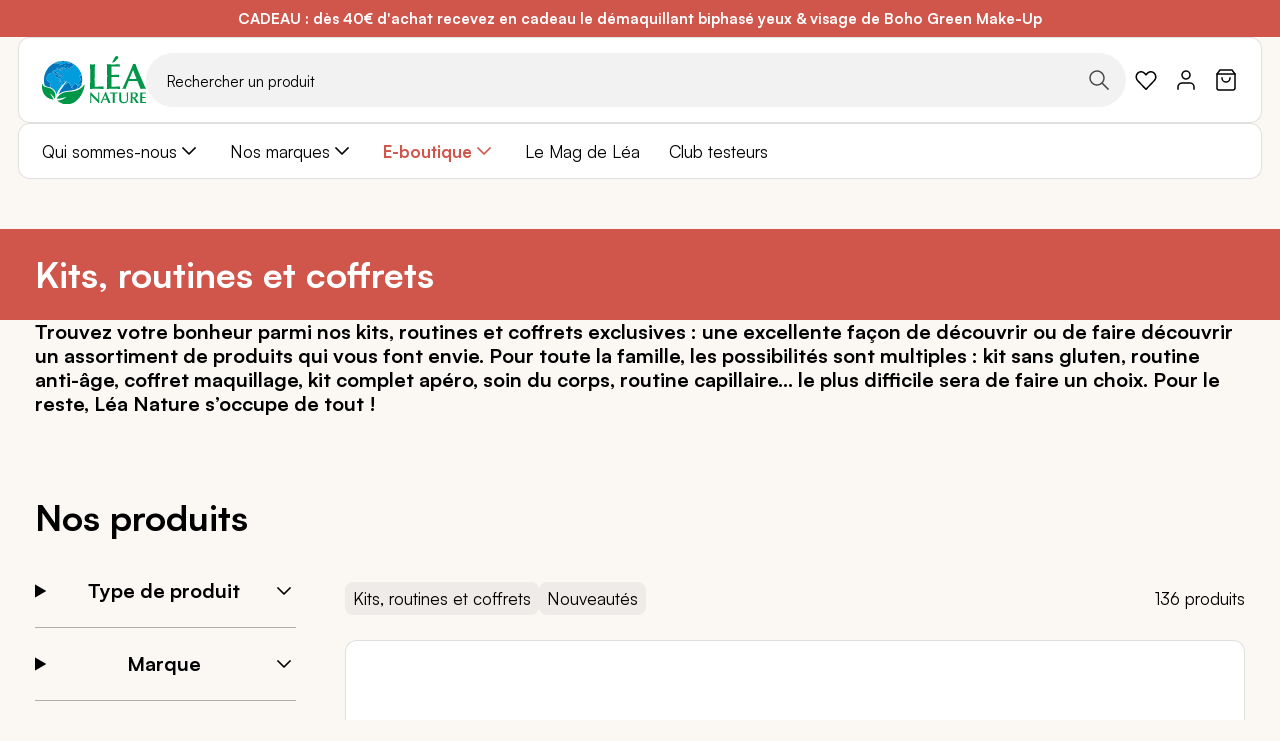

--- FILE ---
content_type: text/html; charset=UTF-8
request_url: https://www.leanature.com/fr_fr/bons-plans/kits-routines-et-coffrets.html
body_size: 60259
content:
<!doctype html>
<html lang="fr">
    <head prefix="og: http://ogp.me/ns# category: http://ogp.me/ns/category#">
                <meta charset="utf-8"/><script type="text/javascript">(window.NREUM||(NREUM={})).init={privacy:{cookies_enabled:true},ajax:{deny_list:["bam.nr-data.net"]},feature_flags:["soft_nav"],distributed_tracing:{enabled:true}};(window.NREUM||(NREUM={})).loader_config={agentID:"1077471757",accountID:"3201589",trustKey:"1322840",xpid:"VwQHUFNbARABVFNaBwQOVFYJ",licenseKey:"NRJS-1c7dd0c77400b4f6a23",applicationID:"1028059228",browserID:"1077471757"};;/*! For license information please see nr-loader-spa-1.308.0.min.js.LICENSE.txt */
(()=>{var e,t,r={384:(e,t,r)=>{"use strict";r.d(t,{NT:()=>a,US:()=>u,Zm:()=>o,bQ:()=>d,dV:()=>c,pV:()=>l});var n=r(6154),i=r(1863),s=r(1910);const a={beacon:"bam.nr-data.net",errorBeacon:"bam.nr-data.net"};function o(){return n.gm.NREUM||(n.gm.NREUM={}),void 0===n.gm.newrelic&&(n.gm.newrelic=n.gm.NREUM),n.gm.NREUM}function c(){let e=o();return e.o||(e.o={ST:n.gm.setTimeout,SI:n.gm.setImmediate||n.gm.setInterval,CT:n.gm.clearTimeout,XHR:n.gm.XMLHttpRequest,REQ:n.gm.Request,EV:n.gm.Event,PR:n.gm.Promise,MO:n.gm.MutationObserver,FETCH:n.gm.fetch,WS:n.gm.WebSocket},(0,s.i)(...Object.values(e.o))),e}function d(e,t){let r=o();r.initializedAgents??={},t.initializedAt={ms:(0,i.t)(),date:new Date},r.initializedAgents[e]=t}function u(e,t){o()[e]=t}function l(){return function(){let e=o();const t=e.info||{};e.info={beacon:a.beacon,errorBeacon:a.errorBeacon,...t}}(),function(){let e=o();const t=e.init||{};e.init={...t}}(),c(),function(){let e=o();const t=e.loader_config||{};e.loader_config={...t}}(),o()}},782:(e,t,r)=>{"use strict";r.d(t,{T:()=>n});const n=r(860).K7.pageViewTiming},860:(e,t,r)=>{"use strict";r.d(t,{$J:()=>u,K7:()=>c,P3:()=>d,XX:()=>i,Yy:()=>o,df:()=>s,qY:()=>n,v4:()=>a});const n="events",i="jserrors",s="browser/blobs",a="rum",o="browser/logs",c={ajax:"ajax",genericEvents:"generic_events",jserrors:i,logging:"logging",metrics:"metrics",pageAction:"page_action",pageViewEvent:"page_view_event",pageViewTiming:"page_view_timing",sessionReplay:"session_replay",sessionTrace:"session_trace",softNav:"soft_navigations",spa:"spa"},d={[c.pageViewEvent]:1,[c.pageViewTiming]:2,[c.metrics]:3,[c.jserrors]:4,[c.spa]:5,[c.ajax]:6,[c.sessionTrace]:7,[c.softNav]:8,[c.sessionReplay]:9,[c.logging]:10,[c.genericEvents]:11},u={[c.pageViewEvent]:a,[c.pageViewTiming]:n,[c.ajax]:n,[c.spa]:n,[c.softNav]:n,[c.metrics]:i,[c.jserrors]:i,[c.sessionTrace]:s,[c.sessionReplay]:s,[c.logging]:o,[c.genericEvents]:"ins"}},944:(e,t,r)=>{"use strict";r.d(t,{R:()=>i});var n=r(3241);function i(e,t){"function"==typeof console.debug&&(console.debug("New Relic Warning: https://github.com/newrelic/newrelic-browser-agent/blob/main/docs/warning-codes.md#".concat(e),t),(0,n.W)({agentIdentifier:null,drained:null,type:"data",name:"warn",feature:"warn",data:{code:e,secondary:t}}))}},993:(e,t,r)=>{"use strict";r.d(t,{A$:()=>s,ET:()=>a,TZ:()=>o,p_:()=>i});var n=r(860);const i={ERROR:"ERROR",WARN:"WARN",INFO:"INFO",DEBUG:"DEBUG",TRACE:"TRACE"},s={OFF:0,ERROR:1,WARN:2,INFO:3,DEBUG:4,TRACE:5},a="log",o=n.K7.logging},1541:(e,t,r)=>{"use strict";r.d(t,{U:()=>i,f:()=>n});const n={MFE:"MFE",BA:"BA"};function i(e,t){if(2!==t?.harvestEndpointVersion)return{};const r=t.agentRef.runtime.appMetadata.agents[0].entityGuid;return e?{"source.id":e.id,"source.name":e.name,"source.type":e.type,"parent.id":e.parent?.id||r,"parent.type":e.parent?.type||n.BA}:{"entity.guid":r,appId:t.agentRef.info.applicationID}}},1687:(e,t,r)=>{"use strict";r.d(t,{Ak:()=>d,Ze:()=>h,x3:()=>u});var n=r(3241),i=r(7836),s=r(3606),a=r(860),o=r(2646);const c={};function d(e,t){const r={staged:!1,priority:a.P3[t]||0};l(e),c[e].get(t)||c[e].set(t,r)}function u(e,t){e&&c[e]&&(c[e].get(t)&&c[e].delete(t),p(e,t,!1),c[e].size&&f(e))}function l(e){if(!e)throw new Error("agentIdentifier required");c[e]||(c[e]=new Map)}function h(e="",t="feature",r=!1){if(l(e),!e||!c[e].get(t)||r)return p(e,t);c[e].get(t).staged=!0,f(e)}function f(e){const t=Array.from(c[e]);t.every(([e,t])=>t.staged)&&(t.sort((e,t)=>e[1].priority-t[1].priority),t.forEach(([t])=>{c[e].delete(t),p(e,t)}))}function p(e,t,r=!0){const a=e?i.ee.get(e):i.ee,c=s.i.handlers;if(!a.aborted&&a.backlog&&c){if((0,n.W)({agentIdentifier:e,type:"lifecycle",name:"drain",feature:t}),r){const e=a.backlog[t],r=c[t];if(r){for(let t=0;e&&t<e.length;++t)g(e[t],r);Object.entries(r).forEach(([e,t])=>{Object.values(t||{}).forEach(t=>{t[0]?.on&&t[0]?.context()instanceof o.y&&t[0].on(e,t[1])})})}}a.isolatedBacklog||delete c[t],a.backlog[t]=null,a.emit("drain-"+t,[])}}function g(e,t){var r=e[1];Object.values(t[r]||{}).forEach(t=>{var r=e[0];if(t[0]===r){var n=t[1],i=e[3],s=e[2];n.apply(i,s)}})}},1738:(e,t,r)=>{"use strict";r.d(t,{U:()=>f,Y:()=>h});var n=r(3241),i=r(9908),s=r(1863),a=r(944),o=r(5701),c=r(3969),d=r(8362),u=r(860),l=r(4261);function h(e,t,r,s){const h=s||r;!h||h[e]&&h[e]!==d.d.prototype[e]||(h[e]=function(){(0,i.p)(c.xV,["API/"+e+"/called"],void 0,u.K7.metrics,r.ee),(0,n.W)({agentIdentifier:r.agentIdentifier,drained:!!o.B?.[r.agentIdentifier],type:"data",name:"api",feature:l.Pl+e,data:{}});try{return t.apply(this,arguments)}catch(e){(0,a.R)(23,e)}})}function f(e,t,r,n,a){const o=e.info;null===r?delete o.jsAttributes[t]:o.jsAttributes[t]=r,(a||null===r)&&(0,i.p)(l.Pl+n,[(0,s.t)(),t,r],void 0,"session",e.ee)}},1741:(e,t,r)=>{"use strict";r.d(t,{W:()=>s});var n=r(944),i=r(4261);class s{#e(e,...t){if(this[e]!==s.prototype[e])return this[e](...t);(0,n.R)(35,e)}addPageAction(e,t){return this.#e(i.hG,e,t)}register(e){return this.#e(i.eY,e)}recordCustomEvent(e,t){return this.#e(i.fF,e,t)}setPageViewName(e,t){return this.#e(i.Fw,e,t)}setCustomAttribute(e,t,r){return this.#e(i.cD,e,t,r)}noticeError(e,t){return this.#e(i.o5,e,t)}setUserId(e,t=!1){return this.#e(i.Dl,e,t)}setApplicationVersion(e){return this.#e(i.nb,e)}setErrorHandler(e){return this.#e(i.bt,e)}addRelease(e,t){return this.#e(i.k6,e,t)}log(e,t){return this.#e(i.$9,e,t)}start(){return this.#e(i.d3)}finished(e){return this.#e(i.BL,e)}recordReplay(){return this.#e(i.CH)}pauseReplay(){return this.#e(i.Tb)}addToTrace(e){return this.#e(i.U2,e)}setCurrentRouteName(e){return this.#e(i.PA,e)}interaction(e){return this.#e(i.dT,e)}wrapLogger(e,t,r){return this.#e(i.Wb,e,t,r)}measure(e,t){return this.#e(i.V1,e,t)}consent(e){return this.#e(i.Pv,e)}}},1863:(e,t,r)=>{"use strict";function n(){return Math.floor(performance.now())}r.d(t,{t:()=>n})},1910:(e,t,r)=>{"use strict";r.d(t,{i:()=>s});var n=r(944);const i=new Map;function s(...e){return e.every(e=>{if(i.has(e))return i.get(e);const t="function"==typeof e?e.toString():"",r=t.includes("[native code]"),s=t.includes("nrWrapper");return r||s||(0,n.R)(64,e?.name||t),i.set(e,r),r})}},2555:(e,t,r)=>{"use strict";r.d(t,{D:()=>o,f:()=>a});var n=r(384),i=r(8122);const s={beacon:n.NT.beacon,errorBeacon:n.NT.errorBeacon,licenseKey:void 0,applicationID:void 0,sa:void 0,queueTime:void 0,applicationTime:void 0,ttGuid:void 0,user:void 0,account:void 0,product:void 0,extra:void 0,jsAttributes:{},userAttributes:void 0,atts:void 0,transactionName:void 0,tNamePlain:void 0};function a(e){try{return!!e.licenseKey&&!!e.errorBeacon&&!!e.applicationID}catch(e){return!1}}const o=e=>(0,i.a)(e,s)},2614:(e,t,r)=>{"use strict";r.d(t,{BB:()=>a,H3:()=>n,g:()=>d,iL:()=>c,tS:()=>o,uh:()=>i,wk:()=>s});const n="NRBA",i="SESSION",s=144e5,a=18e5,o={STARTED:"session-started",PAUSE:"session-pause",RESET:"session-reset",RESUME:"session-resume",UPDATE:"session-update"},c={SAME_TAB:"same-tab",CROSS_TAB:"cross-tab"},d={OFF:0,FULL:1,ERROR:2}},2646:(e,t,r)=>{"use strict";r.d(t,{y:()=>n});class n{constructor(e){this.contextId=e}}},2843:(e,t,r)=>{"use strict";r.d(t,{G:()=>s,u:()=>i});var n=r(3878);function i(e,t=!1,r,i){(0,n.DD)("visibilitychange",function(){if(t)return void("hidden"===document.visibilityState&&e());e(document.visibilityState)},r,i)}function s(e,t,r){(0,n.sp)("pagehide",e,t,r)}},3241:(e,t,r)=>{"use strict";r.d(t,{W:()=>s});var n=r(6154);const i="newrelic";function s(e={}){try{n.gm.dispatchEvent(new CustomEvent(i,{detail:e}))}catch(e){}}},3304:(e,t,r)=>{"use strict";r.d(t,{A:()=>s});var n=r(7836);const i=()=>{const e=new WeakSet;return(t,r)=>{if("object"==typeof r&&null!==r){if(e.has(r))return;e.add(r)}return r}};function s(e){try{return JSON.stringify(e,i())??""}catch(e){try{n.ee.emit("internal-error",[e])}catch(e){}return""}}},3333:(e,t,r)=>{"use strict";r.d(t,{$v:()=>u,TZ:()=>n,Xh:()=>c,Zp:()=>i,kd:()=>d,mq:()=>o,nf:()=>a,qN:()=>s});const n=r(860).K7.genericEvents,i=["auxclick","click","copy","keydown","paste","scrollend"],s=["focus","blur"],a=4,o=1e3,c=2e3,d=["PageAction","UserAction","BrowserPerformance"],u={RESOURCES:"experimental.resources",REGISTER:"register"}},3434:(e,t,r)=>{"use strict";r.d(t,{Jt:()=>s,YM:()=>d});var n=r(7836),i=r(5607);const s="nr@original:".concat(i.W),a=50;var o=Object.prototype.hasOwnProperty,c=!1;function d(e,t){return e||(e=n.ee),r.inPlace=function(e,t,n,i,s){n||(n="");const a="-"===n.charAt(0);for(let o=0;o<t.length;o++){const c=t[o],d=e[c];l(d)||(e[c]=r(d,a?c+n:n,i,c,s))}},r.flag=s,r;function r(t,r,n,c,d){return l(t)?t:(r||(r=""),nrWrapper[s]=t,function(e,t,r){if(Object.defineProperty&&Object.keys)try{return Object.keys(e).forEach(function(r){Object.defineProperty(t,r,{get:function(){return e[r]},set:function(t){return e[r]=t,t}})}),t}catch(e){u([e],r)}for(var n in e)o.call(e,n)&&(t[n]=e[n])}(t,nrWrapper,e),nrWrapper);function nrWrapper(){var s,o,l,h;let f;try{o=this,s=[...arguments],l="function"==typeof n?n(s,o):n||{}}catch(t){u([t,"",[s,o,c],l],e)}i(r+"start",[s,o,c],l,d);const p=performance.now();let g;try{return h=t.apply(o,s),g=performance.now(),h}catch(e){throw g=performance.now(),i(r+"err",[s,o,e],l,d),f=e,f}finally{const e=g-p,t={start:p,end:g,duration:e,isLongTask:e>=a,methodName:c,thrownError:f};t.isLongTask&&i("long-task",[t,o],l,d),i(r+"end",[s,o,h],l,d)}}}function i(r,n,i,s){if(!c||t){var a=c;c=!0;try{e.emit(r,n,i,t,s)}catch(t){u([t,r,n,i],e)}c=a}}}function u(e,t){t||(t=n.ee);try{t.emit("internal-error",e)}catch(e){}}function l(e){return!(e&&"function"==typeof e&&e.apply&&!e[s])}},3606:(e,t,r)=>{"use strict";r.d(t,{i:()=>s});var n=r(9908);s.on=a;var i=s.handlers={};function s(e,t,r,s){a(s||n.d,i,e,t,r)}function a(e,t,r,i,s){s||(s="feature"),e||(e=n.d);var a=t[s]=t[s]||{};(a[r]=a[r]||[]).push([e,i])}},3738:(e,t,r)=>{"use strict";r.d(t,{He:()=>i,Kp:()=>o,Lc:()=>d,Rz:()=>u,TZ:()=>n,bD:()=>s,d3:()=>a,jx:()=>l,sl:()=>h,uP:()=>c});const n=r(860).K7.sessionTrace,i="bstResource",s="resource",a="-start",o="-end",c="fn"+a,d="fn"+o,u="pushState",l=1e3,h=3e4},3785:(e,t,r)=>{"use strict";r.d(t,{R:()=>c,b:()=>d});var n=r(9908),i=r(1863),s=r(860),a=r(3969),o=r(993);function c(e,t,r={},c=o.p_.INFO,d=!0,u,l=(0,i.t)()){(0,n.p)(a.xV,["API/logging/".concat(c.toLowerCase(),"/called")],void 0,s.K7.metrics,e),(0,n.p)(o.ET,[l,t,r,c,d,u],void 0,s.K7.logging,e)}function d(e){return"string"==typeof e&&Object.values(o.p_).some(t=>t===e.toUpperCase().trim())}},3878:(e,t,r)=>{"use strict";function n(e,t){return{capture:e,passive:!1,signal:t}}function i(e,t,r=!1,i){window.addEventListener(e,t,n(r,i))}function s(e,t,r=!1,i){document.addEventListener(e,t,n(r,i))}r.d(t,{DD:()=>s,jT:()=>n,sp:()=>i})},3962:(e,t,r)=>{"use strict";r.d(t,{AM:()=>a,O2:()=>l,OV:()=>s,Qu:()=>h,TZ:()=>c,ih:()=>f,pP:()=>o,t1:()=>u,tC:()=>i,wD:()=>d});var n=r(860);const i=["click","keydown","submit"],s="popstate",a="api",o="initialPageLoad",c=n.K7.softNav,d=5e3,u=500,l={INITIAL_PAGE_LOAD:"",ROUTE_CHANGE:1,UNSPECIFIED:2},h={INTERACTION:1,AJAX:2,CUSTOM_END:3,CUSTOM_TRACER:4},f={IP:"in progress",PF:"pending finish",FIN:"finished",CAN:"cancelled"}},3969:(e,t,r)=>{"use strict";r.d(t,{TZ:()=>n,XG:()=>o,rs:()=>i,xV:()=>a,z_:()=>s});const n=r(860).K7.metrics,i="sm",s="cm",a="storeSupportabilityMetrics",o="storeEventMetrics"},4234:(e,t,r)=>{"use strict";r.d(t,{W:()=>s});var n=r(7836),i=r(1687);class s{constructor(e,t){this.agentIdentifier=e,this.ee=n.ee.get(e),this.featureName=t,this.blocked=!1}deregisterDrain(){(0,i.x3)(this.agentIdentifier,this.featureName)}}},4261:(e,t,r)=>{"use strict";r.d(t,{$9:()=>u,BL:()=>c,CH:()=>p,Dl:()=>R,Fw:()=>w,PA:()=>v,Pl:()=>n,Pv:()=>A,Tb:()=>h,U2:()=>a,V1:()=>E,Wb:()=>T,bt:()=>y,cD:()=>b,d3:()=>x,dT:()=>d,eY:()=>g,fF:()=>f,hG:()=>s,hw:()=>i,k6:()=>o,nb:()=>m,o5:()=>l});const n="api-",i=n+"ixn-",s="addPageAction",a="addToTrace",o="addRelease",c="finished",d="interaction",u="log",l="noticeError",h="pauseReplay",f="recordCustomEvent",p="recordReplay",g="register",m="setApplicationVersion",v="setCurrentRouteName",b="setCustomAttribute",y="setErrorHandler",w="setPageViewName",R="setUserId",x="start",T="wrapLogger",E="measure",A="consent"},5205:(e,t,r)=>{"use strict";r.d(t,{j:()=>S});var n=r(384),i=r(1741);var s=r(2555),a=r(3333);const o=e=>{if(!e||"string"!=typeof e)return!1;try{document.createDocumentFragment().querySelector(e)}catch{return!1}return!0};var c=r(2614),d=r(944),u=r(8122);const l="[data-nr-mask]",h=e=>(0,u.a)(e,(()=>{const e={feature_flags:[],experimental:{allow_registered_children:!1,resources:!1},mask_selector:"*",block_selector:"[data-nr-block]",mask_input_options:{color:!1,date:!1,"datetime-local":!1,email:!1,month:!1,number:!1,range:!1,search:!1,tel:!1,text:!1,time:!1,url:!1,week:!1,textarea:!1,select:!1,password:!0}};return{ajax:{deny_list:void 0,block_internal:!0,enabled:!0,autoStart:!0},api:{get allow_registered_children(){return e.feature_flags.includes(a.$v.REGISTER)||e.experimental.allow_registered_children},set allow_registered_children(t){e.experimental.allow_registered_children=t},duplicate_registered_data:!1},browser_consent_mode:{enabled:!1},distributed_tracing:{enabled:void 0,exclude_newrelic_header:void 0,cors_use_newrelic_header:void 0,cors_use_tracecontext_headers:void 0,allowed_origins:void 0},get feature_flags(){return e.feature_flags},set feature_flags(t){e.feature_flags=t},generic_events:{enabled:!0,autoStart:!0},harvest:{interval:30},jserrors:{enabled:!0,autoStart:!0},logging:{enabled:!0,autoStart:!0},metrics:{enabled:!0,autoStart:!0},obfuscate:void 0,page_action:{enabled:!0},page_view_event:{enabled:!0,autoStart:!0},page_view_timing:{enabled:!0,autoStart:!0},performance:{capture_marks:!1,capture_measures:!1,capture_detail:!0,resources:{get enabled(){return e.feature_flags.includes(a.$v.RESOURCES)||e.experimental.resources},set enabled(t){e.experimental.resources=t},asset_types:[],first_party_domains:[],ignore_newrelic:!0}},privacy:{cookies_enabled:!0},proxy:{assets:void 0,beacon:void 0},session:{expiresMs:c.wk,inactiveMs:c.BB},session_replay:{autoStart:!0,enabled:!1,preload:!1,sampling_rate:10,error_sampling_rate:100,collect_fonts:!1,inline_images:!1,fix_stylesheets:!0,mask_all_inputs:!0,get mask_text_selector(){return e.mask_selector},set mask_text_selector(t){o(t)?e.mask_selector="".concat(t,",").concat(l):""===t||null===t?e.mask_selector=l:(0,d.R)(5,t)},get block_class(){return"nr-block"},get ignore_class(){return"nr-ignore"},get mask_text_class(){return"nr-mask"},get block_selector(){return e.block_selector},set block_selector(t){o(t)?e.block_selector+=",".concat(t):""!==t&&(0,d.R)(6,t)},get mask_input_options(){return e.mask_input_options},set mask_input_options(t){t&&"object"==typeof t?e.mask_input_options={...t,password:!0}:(0,d.R)(7,t)}},session_trace:{enabled:!0,autoStart:!0},soft_navigations:{enabled:!0,autoStart:!0},spa:{enabled:!0,autoStart:!0},ssl:void 0,user_actions:{enabled:!0,elementAttributes:["id","className","tagName","type"]}}})());var f=r(6154),p=r(9324);let g=0;const m={buildEnv:p.F3,distMethod:p.Xs,version:p.xv,originTime:f.WN},v={consented:!1},b={appMetadata:{},get consented(){return this.session?.state?.consent||v.consented},set consented(e){v.consented=e},customTransaction:void 0,denyList:void 0,disabled:!1,harvester:void 0,isolatedBacklog:!1,isRecording:!1,loaderType:void 0,maxBytes:3e4,obfuscator:void 0,onerror:void 0,ptid:void 0,releaseIds:{},session:void 0,timeKeeper:void 0,registeredEntities:[],jsAttributesMetadata:{bytes:0},get harvestCount(){return++g}},y=e=>{const t=(0,u.a)(e,b),r=Object.keys(m).reduce((e,t)=>(e[t]={value:m[t],writable:!1,configurable:!0,enumerable:!0},e),{});return Object.defineProperties(t,r)};var w=r(5701);const R=e=>{const t=e.startsWith("http");e+="/",r.p=t?e:"https://"+e};var x=r(7836),T=r(3241);const E={accountID:void 0,trustKey:void 0,agentID:void 0,licenseKey:void 0,applicationID:void 0,xpid:void 0},A=e=>(0,u.a)(e,E),_=new Set;function S(e,t={},r,a){let{init:o,info:c,loader_config:d,runtime:u={},exposed:l=!0}=t;if(!c){const e=(0,n.pV)();o=e.init,c=e.info,d=e.loader_config}e.init=h(o||{}),e.loader_config=A(d||{}),c.jsAttributes??={},f.bv&&(c.jsAttributes.isWorker=!0),e.info=(0,s.D)(c);const p=e.init,g=[c.beacon,c.errorBeacon];_.has(e.agentIdentifier)||(p.proxy.assets&&(R(p.proxy.assets),g.push(p.proxy.assets)),p.proxy.beacon&&g.push(p.proxy.beacon),e.beacons=[...g],function(e){const t=(0,n.pV)();Object.getOwnPropertyNames(i.W.prototype).forEach(r=>{const n=i.W.prototype[r];if("function"!=typeof n||"constructor"===n)return;let s=t[r];e[r]&&!1!==e.exposed&&"micro-agent"!==e.runtime?.loaderType&&(t[r]=(...t)=>{const n=e[r](...t);return s?s(...t):n})})}(e),(0,n.US)("activatedFeatures",w.B)),u.denyList=[...p.ajax.deny_list||[],...p.ajax.block_internal?g:[]],u.ptid=e.agentIdentifier,u.loaderType=r,e.runtime=y(u),_.has(e.agentIdentifier)||(e.ee=x.ee.get(e.agentIdentifier),e.exposed=l,(0,T.W)({agentIdentifier:e.agentIdentifier,drained:!!w.B?.[e.agentIdentifier],type:"lifecycle",name:"initialize",feature:void 0,data:e.config})),_.add(e.agentIdentifier)}},5270:(e,t,r)=>{"use strict";r.d(t,{Aw:()=>a,SR:()=>s,rF:()=>o});var n=r(384),i=r(7767);function s(e){return!!(0,n.dV)().o.MO&&(0,i.V)(e)&&!0===e?.session_trace.enabled}function a(e){return!0===e?.session_replay.preload&&s(e)}function o(e,t){try{if("string"==typeof t?.type){if("password"===t.type.toLowerCase())return"*".repeat(e?.length||0);if(void 0!==t?.dataset?.nrUnmask||t?.classList?.contains("nr-unmask"))return e}}catch(e){}return"string"==typeof e?e.replace(/[\S]/g,"*"):"*".repeat(e?.length||0)}},5289:(e,t,r)=>{"use strict";r.d(t,{GG:()=>a,Qr:()=>c,sB:()=>o});var n=r(3878),i=r(6389);function s(){return"undefined"==typeof document||"complete"===document.readyState}function a(e,t){if(s())return e();const r=(0,i.J)(e),a=setInterval(()=>{s()&&(clearInterval(a),r())},500);(0,n.sp)("load",r,t)}function o(e){if(s())return e();(0,n.DD)("DOMContentLoaded",e)}function c(e){if(s())return e();(0,n.sp)("popstate",e)}},5607:(e,t,r)=>{"use strict";r.d(t,{W:()=>n});const n=(0,r(9566).bz)()},5701:(e,t,r)=>{"use strict";r.d(t,{B:()=>s,t:()=>a});var n=r(3241);const i=new Set,s={};function a(e,t){const r=t.agentIdentifier;s[r]??={},e&&"object"==typeof e&&(i.has(r)||(t.ee.emit("rumresp",[e]),s[r]=e,i.add(r),(0,n.W)({agentIdentifier:r,loaded:!0,drained:!0,type:"lifecycle",name:"load",feature:void 0,data:e})))}},6154:(e,t,r)=>{"use strict";r.d(t,{OF:()=>d,RI:()=>i,WN:()=>h,bv:()=>s,eN:()=>f,gm:()=>a,lR:()=>l,m:()=>c,mw:()=>o,sb:()=>u});var n=r(1863);const i="undefined"!=typeof window&&!!window.document,s="undefined"!=typeof WorkerGlobalScope&&("undefined"!=typeof self&&self instanceof WorkerGlobalScope&&self.navigator instanceof WorkerNavigator||"undefined"!=typeof globalThis&&globalThis instanceof WorkerGlobalScope&&globalThis.navigator instanceof WorkerNavigator),a=i?window:"undefined"!=typeof WorkerGlobalScope&&("undefined"!=typeof self&&self instanceof WorkerGlobalScope&&self||"undefined"!=typeof globalThis&&globalThis instanceof WorkerGlobalScope&&globalThis),o=Boolean("hidden"===a?.document?.visibilityState),c=""+a?.location,d=/iPad|iPhone|iPod/.test(a.navigator?.userAgent),u=d&&"undefined"==typeof SharedWorker,l=(()=>{const e=a.navigator?.userAgent?.match(/Firefox[/\s](\d+\.\d+)/);return Array.isArray(e)&&e.length>=2?+e[1]:0})(),h=Date.now()-(0,n.t)(),f=()=>"undefined"!=typeof PerformanceNavigationTiming&&a?.performance?.getEntriesByType("navigation")?.[0]?.responseStart},6344:(e,t,r)=>{"use strict";r.d(t,{BB:()=>u,Qb:()=>l,TZ:()=>i,Ug:()=>a,Vh:()=>s,_s:()=>o,bc:()=>d,yP:()=>c});var n=r(2614);const i=r(860).K7.sessionReplay,s="errorDuringReplay",a=.12,o={DomContentLoaded:0,Load:1,FullSnapshot:2,IncrementalSnapshot:3,Meta:4,Custom:5},c={[n.g.ERROR]:15e3,[n.g.FULL]:3e5,[n.g.OFF]:0},d={RESET:{message:"Session was reset",sm:"Reset"},IMPORT:{message:"Recorder failed to import",sm:"Import"},TOO_MANY:{message:"429: Too Many Requests",sm:"Too-Many"},TOO_BIG:{message:"Payload was too large",sm:"Too-Big"},CROSS_TAB:{message:"Session Entity was set to OFF on another tab",sm:"Cross-Tab"},ENTITLEMENTS:{message:"Session Replay is not allowed and will not be started",sm:"Entitlement"}},u=5e3,l={API:"api",RESUME:"resume",SWITCH_TO_FULL:"switchToFull",INITIALIZE:"initialize",PRELOAD:"preload"}},6389:(e,t,r)=>{"use strict";function n(e,t=500,r={}){const n=r?.leading||!1;let i;return(...r)=>{n&&void 0===i&&(e.apply(this,r),i=setTimeout(()=>{i=clearTimeout(i)},t)),n||(clearTimeout(i),i=setTimeout(()=>{e.apply(this,r)},t))}}function i(e){let t=!1;return(...r)=>{t||(t=!0,e.apply(this,r))}}r.d(t,{J:()=>i,s:()=>n})},6630:(e,t,r)=>{"use strict";r.d(t,{T:()=>n});const n=r(860).K7.pageViewEvent},6774:(e,t,r)=>{"use strict";r.d(t,{T:()=>n});const n=r(860).K7.jserrors},7295:(e,t,r)=>{"use strict";r.d(t,{Xv:()=>a,gX:()=>i,iW:()=>s});var n=[];function i(e){if(!e||s(e))return!1;if(0===n.length)return!0;if("*"===n[0].hostname)return!1;for(var t=0;t<n.length;t++){var r=n[t];if(r.hostname.test(e.hostname)&&r.pathname.test(e.pathname))return!1}return!0}function s(e){return void 0===e.hostname}function a(e){if(n=[],e&&e.length)for(var t=0;t<e.length;t++){let r=e[t];if(!r)continue;if("*"===r)return void(n=[{hostname:"*"}]);0===r.indexOf("http://")?r=r.substring(7):0===r.indexOf("https://")&&(r=r.substring(8));const i=r.indexOf("/");let s,a;i>0?(s=r.substring(0,i),a=r.substring(i)):(s=r,a="*");let[c]=s.split(":");n.push({hostname:o(c),pathname:o(a,!0)})}}function o(e,t=!1){const r=e.replace(/[.+?^${}()|[\]\\]/g,e=>"\\"+e).replace(/\*/g,".*?");return new RegExp((t?"^":"")+r+"$")}},7485:(e,t,r)=>{"use strict";r.d(t,{D:()=>i});var n=r(6154);function i(e){if(0===(e||"").indexOf("data:"))return{protocol:"data"};try{const t=new URL(e,location.href),r={port:t.port,hostname:t.hostname,pathname:t.pathname,search:t.search,protocol:t.protocol.slice(0,t.protocol.indexOf(":")),sameOrigin:t.protocol===n.gm?.location?.protocol&&t.host===n.gm?.location?.host};return r.port&&""!==r.port||("http:"===t.protocol&&(r.port="80"),"https:"===t.protocol&&(r.port="443")),r.pathname&&""!==r.pathname?r.pathname.startsWith("/")||(r.pathname="/".concat(r.pathname)):r.pathname="/",r}catch(e){return{}}}},7699:(e,t,r)=>{"use strict";r.d(t,{It:()=>s,KC:()=>o,No:()=>i,qh:()=>a});var n=r(860);const i=16e3,s=1e6,a="SESSION_ERROR",o={[n.K7.logging]:!0,[n.K7.genericEvents]:!1,[n.K7.jserrors]:!1,[n.K7.ajax]:!1}},7767:(e,t,r)=>{"use strict";r.d(t,{V:()=>i});var n=r(6154);const i=e=>n.RI&&!0===e?.privacy.cookies_enabled},7836:(e,t,r)=>{"use strict";r.d(t,{P:()=>o,ee:()=>c});var n=r(384),i=r(8990),s=r(2646),a=r(5607);const o="nr@context:".concat(a.W),c=function e(t,r){var n={},a={},u={},l=!1;try{l=16===r.length&&d.initializedAgents?.[r]?.runtime.isolatedBacklog}catch(e){}var h={on:p,addEventListener:p,removeEventListener:function(e,t){var r=n[e];if(!r)return;for(var i=0;i<r.length;i++)r[i]===t&&r.splice(i,1)},emit:function(e,r,n,i,s){!1!==s&&(s=!0);if(c.aborted&&!i)return;t&&s&&t.emit(e,r,n);var o=f(n);g(e).forEach(e=>{e.apply(o,r)});var d=v()[a[e]];d&&d.push([h,e,r,o]);return o},get:m,listeners:g,context:f,buffer:function(e,t){const r=v();if(t=t||"feature",h.aborted)return;Object.entries(e||{}).forEach(([e,n])=>{a[n]=t,t in r||(r[t]=[])})},abort:function(){h._aborted=!0,Object.keys(h.backlog).forEach(e=>{delete h.backlog[e]})},isBuffering:function(e){return!!v()[a[e]]},debugId:r,backlog:l?{}:t&&"object"==typeof t.backlog?t.backlog:{},isolatedBacklog:l};return Object.defineProperty(h,"aborted",{get:()=>{let e=h._aborted||!1;return e||(t&&(e=t.aborted),e)}}),h;function f(e){return e&&e instanceof s.y?e:e?(0,i.I)(e,o,()=>new s.y(o)):new s.y(o)}function p(e,t){n[e]=g(e).concat(t)}function g(e){return n[e]||[]}function m(t){return u[t]=u[t]||e(h,t)}function v(){return h.backlog}}(void 0,"globalEE"),d=(0,n.Zm)();d.ee||(d.ee=c)},8122:(e,t,r)=>{"use strict";r.d(t,{a:()=>i});var n=r(944);function i(e,t){try{if(!e||"object"!=typeof e)return(0,n.R)(3);if(!t||"object"!=typeof t)return(0,n.R)(4);const r=Object.create(Object.getPrototypeOf(t),Object.getOwnPropertyDescriptors(t)),s=0===Object.keys(r).length?e:r;for(let a in s)if(void 0!==e[a])try{if(null===e[a]){r[a]=null;continue}Array.isArray(e[a])&&Array.isArray(t[a])?r[a]=Array.from(new Set([...e[a],...t[a]])):"object"==typeof e[a]&&"object"==typeof t[a]?r[a]=i(e[a],t[a]):r[a]=e[a]}catch(e){r[a]||(0,n.R)(1,e)}return r}catch(e){(0,n.R)(2,e)}}},8139:(e,t,r)=>{"use strict";r.d(t,{u:()=>h});var n=r(7836),i=r(3434),s=r(8990),a=r(6154);const o={},c=a.gm.XMLHttpRequest,d="addEventListener",u="removeEventListener",l="nr@wrapped:".concat(n.P);function h(e){var t=function(e){return(e||n.ee).get("events")}(e);if(o[t.debugId]++)return t;o[t.debugId]=1;var r=(0,i.YM)(t,!0);function h(e){r.inPlace(e,[d,u],"-",p)}function p(e,t){return e[1]}return"getPrototypeOf"in Object&&(a.RI&&f(document,h),c&&f(c.prototype,h),f(a.gm,h)),t.on(d+"-start",function(e,t){var n=e[1];if(null!==n&&("function"==typeof n||"object"==typeof n)&&"newrelic"!==e[0]){var i=(0,s.I)(n,l,function(){var e={object:function(){if("function"!=typeof n.handleEvent)return;return n.handleEvent.apply(n,arguments)},function:n}[typeof n];return e?r(e,"fn-",null,e.name||"anonymous"):n});this.wrapped=e[1]=i}}),t.on(u+"-start",function(e){e[1]=this.wrapped||e[1]}),t}function f(e,t,...r){let n=e;for(;"object"==typeof n&&!Object.prototype.hasOwnProperty.call(n,d);)n=Object.getPrototypeOf(n);n&&t(n,...r)}},8362:(e,t,r)=>{"use strict";r.d(t,{d:()=>s});var n=r(9566),i=r(1741);class s extends i.W{agentIdentifier=(0,n.LA)(16)}},8374:(e,t,r)=>{r.nc=(()=>{try{return document?.currentScript?.nonce}catch(e){}return""})()},8990:(e,t,r)=>{"use strict";r.d(t,{I:()=>i});var n=Object.prototype.hasOwnProperty;function i(e,t,r){if(n.call(e,t))return e[t];var i=r();if(Object.defineProperty&&Object.keys)try{return Object.defineProperty(e,t,{value:i,writable:!0,enumerable:!1}),i}catch(e){}return e[t]=i,i}},9119:(e,t,r)=>{"use strict";r.d(t,{L:()=>s});var n=/([^?#]*)[^#]*(#[^?]*|$).*/,i=/([^?#]*)().*/;function s(e,t){return e?e.replace(t?n:i,"$1$2"):e}},9300:(e,t,r)=>{"use strict";r.d(t,{T:()=>n});const n=r(860).K7.ajax},9324:(e,t,r)=>{"use strict";r.d(t,{AJ:()=>a,F3:()=>i,Xs:()=>s,Yq:()=>o,xv:()=>n});const n="1.308.0",i="PROD",s="CDN",a="@newrelic/rrweb",o="1.0.1"},9566:(e,t,r)=>{"use strict";r.d(t,{LA:()=>o,ZF:()=>c,bz:()=>a,el:()=>d});var n=r(6154);const i="xxxxxxxx-xxxx-4xxx-yxxx-xxxxxxxxxxxx";function s(e,t){return e?15&e[t]:16*Math.random()|0}function a(){const e=n.gm?.crypto||n.gm?.msCrypto;let t,r=0;return e&&e.getRandomValues&&(t=e.getRandomValues(new Uint8Array(30))),i.split("").map(e=>"x"===e?s(t,r++).toString(16):"y"===e?(3&s()|8).toString(16):e).join("")}function o(e){const t=n.gm?.crypto||n.gm?.msCrypto;let r,i=0;t&&t.getRandomValues&&(r=t.getRandomValues(new Uint8Array(e)));const a=[];for(var o=0;o<e;o++)a.push(s(r,i++).toString(16));return a.join("")}function c(){return o(16)}function d(){return o(32)}},9908:(e,t,r)=>{"use strict";r.d(t,{d:()=>n,p:()=>i});var n=r(7836).ee.get("handle");function i(e,t,r,i,s){s?(s.buffer([e],i),s.emit(e,t,r)):(n.buffer([e],i),n.emit(e,t,r))}}},n={};function i(e){var t=n[e];if(void 0!==t)return t.exports;var s=n[e]={exports:{}};return r[e](s,s.exports,i),s.exports}i.m=r,i.d=(e,t)=>{for(var r in t)i.o(t,r)&&!i.o(e,r)&&Object.defineProperty(e,r,{enumerable:!0,get:t[r]})},i.f={},i.e=e=>Promise.all(Object.keys(i.f).reduce((t,r)=>(i.f[r](e,t),t),[])),i.u=e=>({212:"nr-spa-compressor",249:"nr-spa-recorder",478:"nr-spa"}[e]+"-1.308.0.min.js"),i.o=(e,t)=>Object.prototype.hasOwnProperty.call(e,t),e={},t="NRBA-1.308.0.PROD:",i.l=(r,n,s,a)=>{if(e[r])e[r].push(n);else{var o,c;if(void 0!==s)for(var d=document.getElementsByTagName("script"),u=0;u<d.length;u++){var l=d[u];if(l.getAttribute("src")==r||l.getAttribute("data-webpack")==t+s){o=l;break}}if(!o){c=!0;var h={478:"sha512-RSfSVnmHk59T/uIPbdSE0LPeqcEdF4/+XhfJdBuccH5rYMOEZDhFdtnh6X6nJk7hGpzHd9Ujhsy7lZEz/ORYCQ==",249:"sha512-ehJXhmntm85NSqW4MkhfQqmeKFulra3klDyY0OPDUE+sQ3GokHlPh1pmAzuNy//3j4ac6lzIbmXLvGQBMYmrkg==",212:"sha512-B9h4CR46ndKRgMBcK+j67uSR2RCnJfGefU+A7FrgR/k42ovXy5x/MAVFiSvFxuVeEk/pNLgvYGMp1cBSK/G6Fg=="};(o=document.createElement("script")).charset="utf-8",i.nc&&o.setAttribute("nonce",i.nc),o.setAttribute("data-webpack",t+s),o.src=r,0!==o.src.indexOf(window.location.origin+"/")&&(o.crossOrigin="anonymous"),h[a]&&(o.integrity=h[a])}e[r]=[n];var f=(t,n)=>{o.onerror=o.onload=null,clearTimeout(p);var i=e[r];if(delete e[r],o.parentNode&&o.parentNode.removeChild(o),i&&i.forEach(e=>e(n)),t)return t(n)},p=setTimeout(f.bind(null,void 0,{type:"timeout",target:o}),12e4);o.onerror=f.bind(null,o.onerror),o.onload=f.bind(null,o.onload),c&&document.head.appendChild(o)}},i.r=e=>{"undefined"!=typeof Symbol&&Symbol.toStringTag&&Object.defineProperty(e,Symbol.toStringTag,{value:"Module"}),Object.defineProperty(e,"__esModule",{value:!0})},i.p="https://js-agent.newrelic.com/",(()=>{var e={38:0,788:0};i.f.j=(t,r)=>{var n=i.o(e,t)?e[t]:void 0;if(0!==n)if(n)r.push(n[2]);else{var s=new Promise((r,i)=>n=e[t]=[r,i]);r.push(n[2]=s);var a=i.p+i.u(t),o=new Error;i.l(a,r=>{if(i.o(e,t)&&(0!==(n=e[t])&&(e[t]=void 0),n)){var s=r&&("load"===r.type?"missing":r.type),a=r&&r.target&&r.target.src;o.message="Loading chunk "+t+" failed: ("+s+": "+a+")",o.name="ChunkLoadError",o.type=s,o.request=a,n[1](o)}},"chunk-"+t,t)}};var t=(t,r)=>{var n,s,[a,o,c]=r,d=0;if(a.some(t=>0!==e[t])){for(n in o)i.o(o,n)&&(i.m[n]=o[n]);if(c)c(i)}for(t&&t(r);d<a.length;d++)s=a[d],i.o(e,s)&&e[s]&&e[s][0](),e[s]=0},r=self["webpackChunk:NRBA-1.308.0.PROD"]=self["webpackChunk:NRBA-1.308.0.PROD"]||[];r.forEach(t.bind(null,0)),r.push=t.bind(null,r.push.bind(r))})(),(()=>{"use strict";i(8374);var e=i(8362),t=i(860);const r=Object.values(t.K7);var n=i(5205);var s=i(9908),a=i(1863),o=i(4261),c=i(1738);var d=i(1687),u=i(4234),l=i(5289),h=i(6154),f=i(944),p=i(5270),g=i(7767),m=i(6389),v=i(7699);class b extends u.W{constructor(e,t){super(e.agentIdentifier,t),this.agentRef=e,this.abortHandler=void 0,this.featAggregate=void 0,this.loadedSuccessfully=void 0,this.onAggregateImported=new Promise(e=>{this.loadedSuccessfully=e}),this.deferred=Promise.resolve(),!1===e.init[this.featureName].autoStart?this.deferred=new Promise((t,r)=>{this.ee.on("manual-start-all",(0,m.J)(()=>{(0,d.Ak)(e.agentIdentifier,this.featureName),t()}))}):(0,d.Ak)(e.agentIdentifier,t)}importAggregator(e,t,r={}){if(this.featAggregate)return;const n=async()=>{let n;await this.deferred;try{if((0,g.V)(e.init)){const{setupAgentSession:t}=await i.e(478).then(i.bind(i,8766));n=t(e)}}catch(e){(0,f.R)(20,e),this.ee.emit("internal-error",[e]),(0,s.p)(v.qh,[e],void 0,this.featureName,this.ee)}try{if(!this.#t(this.featureName,n,e.init))return(0,d.Ze)(this.agentIdentifier,this.featureName),void this.loadedSuccessfully(!1);const{Aggregate:i}=await t();this.featAggregate=new i(e,r),e.runtime.harvester.initializedAggregates.push(this.featAggregate),this.loadedSuccessfully(!0)}catch(e){(0,f.R)(34,e),this.abortHandler?.(),(0,d.Ze)(this.agentIdentifier,this.featureName,!0),this.loadedSuccessfully(!1),this.ee&&this.ee.abort()}};h.RI?(0,l.GG)(()=>n(),!0):n()}#t(e,r,n){if(this.blocked)return!1;switch(e){case t.K7.sessionReplay:return(0,p.SR)(n)&&!!r;case t.K7.sessionTrace:return!!r;default:return!0}}}var y=i(6630),w=i(2614),R=i(3241);class x extends b{static featureName=y.T;constructor(e){var t;super(e,y.T),this.setupInspectionEvents(e.agentIdentifier),t=e,(0,c.Y)(o.Fw,function(e,r){"string"==typeof e&&("/"!==e.charAt(0)&&(e="/"+e),t.runtime.customTransaction=(r||"http://custom.transaction")+e,(0,s.p)(o.Pl+o.Fw,[(0,a.t)()],void 0,void 0,t.ee))},t),this.importAggregator(e,()=>i.e(478).then(i.bind(i,2467)))}setupInspectionEvents(e){const t=(t,r)=>{t&&(0,R.W)({agentIdentifier:e,timeStamp:t.timeStamp,loaded:"complete"===t.target.readyState,type:"window",name:r,data:t.target.location+""})};(0,l.sB)(e=>{t(e,"DOMContentLoaded")}),(0,l.GG)(e=>{t(e,"load")}),(0,l.Qr)(e=>{t(e,"navigate")}),this.ee.on(w.tS.UPDATE,(t,r)=>{(0,R.W)({agentIdentifier:e,type:"lifecycle",name:"session",data:r})})}}var T=i(384);class E extends e.d{constructor(e){var t;(super(),h.gm)?(this.features={},(0,T.bQ)(this.agentIdentifier,this),this.desiredFeatures=new Set(e.features||[]),this.desiredFeatures.add(x),(0,n.j)(this,e,e.loaderType||"agent"),t=this,(0,c.Y)(o.cD,function(e,r,n=!1){if("string"==typeof e){if(["string","number","boolean"].includes(typeof r)||null===r)return(0,c.U)(t,e,r,o.cD,n);(0,f.R)(40,typeof r)}else(0,f.R)(39,typeof e)},t),function(e){(0,c.Y)(o.Dl,function(t,r=!1){if("string"!=typeof t&&null!==t)return void(0,f.R)(41,typeof t);const n=e.info.jsAttributes["enduser.id"];r&&null!=n&&n!==t?(0,s.p)(o.Pl+"setUserIdAndResetSession",[t],void 0,"session",e.ee):(0,c.U)(e,"enduser.id",t,o.Dl,!0)},e)}(this),function(e){(0,c.Y)(o.nb,function(t){if("string"==typeof t||null===t)return(0,c.U)(e,"application.version",t,o.nb,!1);(0,f.R)(42,typeof t)},e)}(this),function(e){(0,c.Y)(o.d3,function(){e.ee.emit("manual-start-all")},e)}(this),function(e){(0,c.Y)(o.Pv,function(t=!0){if("boolean"==typeof t){if((0,s.p)(o.Pl+o.Pv,[t],void 0,"session",e.ee),e.runtime.consented=t,t){const t=e.features.page_view_event;t.onAggregateImported.then(e=>{const r=t.featAggregate;e&&!r.sentRum&&r.sendRum()})}}else(0,f.R)(65,typeof t)},e)}(this),this.run()):(0,f.R)(21)}get config(){return{info:this.info,init:this.init,loader_config:this.loader_config,runtime:this.runtime}}get api(){return this}run(){try{const e=function(e){const t={};return r.forEach(r=>{t[r]=!!e[r]?.enabled}),t}(this.init),n=[...this.desiredFeatures];n.sort((e,r)=>t.P3[e.featureName]-t.P3[r.featureName]),n.forEach(r=>{if(!e[r.featureName]&&r.featureName!==t.K7.pageViewEvent)return;if(r.featureName===t.K7.spa)return void(0,f.R)(67);const n=function(e){switch(e){case t.K7.ajax:return[t.K7.jserrors];case t.K7.sessionTrace:return[t.K7.ajax,t.K7.pageViewEvent];case t.K7.sessionReplay:return[t.K7.sessionTrace];case t.K7.pageViewTiming:return[t.K7.pageViewEvent];default:return[]}}(r.featureName).filter(e=>!(e in this.features));n.length>0&&(0,f.R)(36,{targetFeature:r.featureName,missingDependencies:n}),this.features[r.featureName]=new r(this)})}catch(e){(0,f.R)(22,e);for(const e in this.features)this.features[e].abortHandler?.();const t=(0,T.Zm)();delete t.initializedAgents[this.agentIdentifier]?.features,delete this.sharedAggregator;return t.ee.get(this.agentIdentifier).abort(),!1}}}var A=i(2843),_=i(782);class S extends b{static featureName=_.T;constructor(e){super(e,_.T),h.RI&&((0,A.u)(()=>(0,s.p)("docHidden",[(0,a.t)()],void 0,_.T,this.ee),!0),(0,A.G)(()=>(0,s.p)("winPagehide",[(0,a.t)()],void 0,_.T,this.ee)),this.importAggregator(e,()=>i.e(478).then(i.bind(i,9917))))}}var O=i(3969);class I extends b{static featureName=O.TZ;constructor(e){super(e,O.TZ),h.RI&&document.addEventListener("securitypolicyviolation",e=>{(0,s.p)(O.xV,["Generic/CSPViolation/Detected"],void 0,this.featureName,this.ee)}),this.importAggregator(e,()=>i.e(478).then(i.bind(i,6555)))}}var N=i(6774),P=i(3878),k=i(3304);class D{constructor(e,t,r,n,i){this.name="UncaughtError",this.message="string"==typeof e?e:(0,k.A)(e),this.sourceURL=t,this.line=r,this.column=n,this.__newrelic=i}}function C(e){return M(e)?e:new D(void 0!==e?.message?e.message:e,e?.filename||e?.sourceURL,e?.lineno||e?.line,e?.colno||e?.col,e?.__newrelic,e?.cause)}function j(e){const t="Unhandled Promise Rejection: ";if(!e?.reason)return;if(M(e.reason)){try{e.reason.message.startsWith(t)||(e.reason.message=t+e.reason.message)}catch(e){}return C(e.reason)}const r=C(e.reason);return(r.message||"").startsWith(t)||(r.message=t+r.message),r}function L(e){if(e.error instanceof SyntaxError&&!/:\d+$/.test(e.error.stack?.trim())){const t=new D(e.message,e.filename,e.lineno,e.colno,e.error.__newrelic,e.cause);return t.name=SyntaxError.name,t}return M(e.error)?e.error:C(e)}function M(e){return e instanceof Error&&!!e.stack}function H(e,r,n,i,o=(0,a.t)()){"string"==typeof e&&(e=new Error(e)),(0,s.p)("err",[e,o,!1,r,n.runtime.isRecording,void 0,i],void 0,t.K7.jserrors,n.ee),(0,s.p)("uaErr",[],void 0,t.K7.genericEvents,n.ee)}var B=i(1541),K=i(993),W=i(3785);function U(e,{customAttributes:t={},level:r=K.p_.INFO}={},n,i,s=(0,a.t)()){(0,W.R)(n.ee,e,t,r,!1,i,s)}function F(e,r,n,i,c=(0,a.t)()){(0,s.p)(o.Pl+o.hG,[c,e,r,i],void 0,t.K7.genericEvents,n.ee)}function V(e,r,n,i,c=(0,a.t)()){const{start:d,end:u,customAttributes:l}=r||{},h={customAttributes:l||{}};if("object"!=typeof h.customAttributes||"string"!=typeof e||0===e.length)return void(0,f.R)(57);const p=(e,t)=>null==e?t:"number"==typeof e?e:e instanceof PerformanceMark?e.startTime:Number.NaN;if(h.start=p(d,0),h.end=p(u,c),Number.isNaN(h.start)||Number.isNaN(h.end))(0,f.R)(57);else{if(h.duration=h.end-h.start,!(h.duration<0))return(0,s.p)(o.Pl+o.V1,[h,e,i],void 0,t.K7.genericEvents,n.ee),h;(0,f.R)(58)}}function G(e,r={},n,i,c=(0,a.t)()){(0,s.p)(o.Pl+o.fF,[c,e,r,i],void 0,t.K7.genericEvents,n.ee)}function z(e){(0,c.Y)(o.eY,function(t){return Y(e,t)},e)}function Y(e,r,n){(0,f.R)(54,"newrelic.register"),r||={},r.type=B.f.MFE,r.licenseKey||=e.info.licenseKey,r.blocked=!1,r.parent=n||{},Array.isArray(r.tags)||(r.tags=[]);const i={};r.tags.forEach(e=>{"name"!==e&&"id"!==e&&(i["source.".concat(e)]=!0)}),r.isolated??=!0;let o=()=>{};const c=e.runtime.registeredEntities;if(!r.isolated){const e=c.find(({metadata:{target:{id:e}}})=>e===r.id&&!r.isolated);if(e)return e}const d=e=>{r.blocked=!0,o=e};function u(e){return"string"==typeof e&&!!e.trim()&&e.trim().length<501||"number"==typeof e}e.init.api.allow_registered_children||d((0,m.J)(()=>(0,f.R)(55))),u(r.id)&&u(r.name)||d((0,m.J)(()=>(0,f.R)(48,r)));const l={addPageAction:(t,n={})=>g(F,[t,{...i,...n},e],r),deregister:()=>{d((0,m.J)(()=>(0,f.R)(68)))},log:(t,n={})=>g(U,[t,{...n,customAttributes:{...i,...n.customAttributes||{}}},e],r),measure:(t,n={})=>g(V,[t,{...n,customAttributes:{...i,...n.customAttributes||{}}},e],r),noticeError:(t,n={})=>g(H,[t,{...i,...n},e],r),register:(t={})=>g(Y,[e,t],l.metadata.target),recordCustomEvent:(t,n={})=>g(G,[t,{...i,...n},e],r),setApplicationVersion:e=>p("application.version",e),setCustomAttribute:(e,t)=>p(e,t),setUserId:e=>p("enduser.id",e),metadata:{customAttributes:i,target:r}},h=()=>(r.blocked&&o(),r.blocked);h()||c.push(l);const p=(e,t)=>{h()||(i[e]=t)},g=(r,n,i)=>{if(h())return;const o=(0,a.t)();(0,s.p)(O.xV,["API/register/".concat(r.name,"/called")],void 0,t.K7.metrics,e.ee);try{if(e.init.api.duplicate_registered_data&&"register"!==r.name){let e=n;if(n[1]instanceof Object){const t={"child.id":i.id,"child.type":i.type};e="customAttributes"in n[1]?[n[0],{...n[1],customAttributes:{...n[1].customAttributes,...t}},...n.slice(2)]:[n[0],{...n[1],...t},...n.slice(2)]}r(...e,void 0,o)}return r(...n,i,o)}catch(e){(0,f.R)(50,e)}};return l}class Z extends b{static featureName=N.T;constructor(e){var t;super(e,N.T),t=e,(0,c.Y)(o.o5,(e,r)=>H(e,r,t),t),function(e){(0,c.Y)(o.bt,function(t){e.runtime.onerror=t},e)}(e),function(e){let t=0;(0,c.Y)(o.k6,function(e,r){++t>10||(this.runtime.releaseIds[e.slice(-200)]=(""+r).slice(-200))},e)}(e),z(e);try{this.removeOnAbort=new AbortController}catch(e){}this.ee.on("internal-error",(t,r)=>{this.abortHandler&&(0,s.p)("ierr",[C(t),(0,a.t)(),!0,{},e.runtime.isRecording,r],void 0,this.featureName,this.ee)}),h.gm.addEventListener("unhandledrejection",t=>{this.abortHandler&&(0,s.p)("err",[j(t),(0,a.t)(),!1,{unhandledPromiseRejection:1},e.runtime.isRecording],void 0,this.featureName,this.ee)},(0,P.jT)(!1,this.removeOnAbort?.signal)),h.gm.addEventListener("error",t=>{this.abortHandler&&(0,s.p)("err",[L(t),(0,a.t)(),!1,{},e.runtime.isRecording],void 0,this.featureName,this.ee)},(0,P.jT)(!1,this.removeOnAbort?.signal)),this.abortHandler=this.#r,this.importAggregator(e,()=>i.e(478).then(i.bind(i,2176)))}#r(){this.removeOnAbort?.abort(),this.abortHandler=void 0}}var q=i(8990);let X=1;function J(e){const t=typeof e;return!e||"object"!==t&&"function"!==t?-1:e===h.gm?0:(0,q.I)(e,"nr@id",function(){return X++})}function Q(e){if("string"==typeof e&&e.length)return e.length;if("object"==typeof e){if("undefined"!=typeof ArrayBuffer&&e instanceof ArrayBuffer&&e.byteLength)return e.byteLength;if("undefined"!=typeof Blob&&e instanceof Blob&&e.size)return e.size;if(!("undefined"!=typeof FormData&&e instanceof FormData))try{return(0,k.A)(e).length}catch(e){return}}}var ee=i(8139),te=i(7836),re=i(3434);const ne={},ie=["open","send"];function se(e){var t=e||te.ee;const r=function(e){return(e||te.ee).get("xhr")}(t);if(void 0===h.gm.XMLHttpRequest)return r;if(ne[r.debugId]++)return r;ne[r.debugId]=1,(0,ee.u)(t);var n=(0,re.YM)(r),i=h.gm.XMLHttpRequest,s=h.gm.MutationObserver,a=h.gm.Promise,o=h.gm.setInterval,c="readystatechange",d=["onload","onerror","onabort","onloadstart","onloadend","onprogress","ontimeout"],u=[],l=h.gm.XMLHttpRequest=function(e){const t=new i(e),s=r.context(t);try{r.emit("new-xhr",[t],s),t.addEventListener(c,(a=s,function(){var e=this;e.readyState>3&&!a.resolved&&(a.resolved=!0,r.emit("xhr-resolved",[],e)),n.inPlace(e,d,"fn-",y)}),(0,P.jT)(!1))}catch(e){(0,f.R)(15,e);try{r.emit("internal-error",[e])}catch(e){}}var a;return t};function p(e,t){n.inPlace(t,["onreadystatechange"],"fn-",y)}if(function(e,t){for(var r in e)t[r]=e[r]}(i,l),l.prototype=i.prototype,n.inPlace(l.prototype,ie,"-xhr-",y),r.on("send-xhr-start",function(e,t){p(e,t),function(e){u.push(e),s&&(g?g.then(b):o?o(b):(m=-m,v.data=m))}(t)}),r.on("open-xhr-start",p),s){var g=a&&a.resolve();if(!o&&!a){var m=1,v=document.createTextNode(m);new s(b).observe(v,{characterData:!0})}}else t.on("fn-end",function(e){e[0]&&e[0].type===c||b()});function b(){for(var e=0;e<u.length;e++)p(0,u[e]);u.length&&(u=[])}function y(e,t){return t}return r}var ae="fetch-",oe=ae+"body-",ce=["arrayBuffer","blob","json","text","formData"],de=h.gm.Request,ue=h.gm.Response,le="prototype";const he={};function fe(e){const t=function(e){return(e||te.ee).get("fetch")}(e);if(!(de&&ue&&h.gm.fetch))return t;if(he[t.debugId]++)return t;function r(e,r,n){var i=e[r];"function"==typeof i&&(e[r]=function(){var e,r=[...arguments],s={};t.emit(n+"before-start",[r],s),s[te.P]&&s[te.P].dt&&(e=s[te.P].dt);var a=i.apply(this,r);return t.emit(n+"start",[r,e],a),a.then(function(e){return t.emit(n+"end",[null,e],a),e},function(e){throw t.emit(n+"end",[e],a),e})})}return he[t.debugId]=1,ce.forEach(e=>{r(de[le],e,oe),r(ue[le],e,oe)}),r(h.gm,"fetch",ae),t.on(ae+"end",function(e,r){var n=this;if(r){var i=r.headers.get("content-length");null!==i&&(n.rxSize=i),t.emit(ae+"done",[null,r],n)}else t.emit(ae+"done",[e],n)}),t}var pe=i(7485),ge=i(9566);class me{constructor(e){this.agentRef=e}generateTracePayload(e){const t=this.agentRef.loader_config;if(!this.shouldGenerateTrace(e)||!t)return null;var r=(t.accountID||"").toString()||null,n=(t.agentID||"").toString()||null,i=(t.trustKey||"").toString()||null;if(!r||!n)return null;var s=(0,ge.ZF)(),a=(0,ge.el)(),o=Date.now(),c={spanId:s,traceId:a,timestamp:o};return(e.sameOrigin||this.isAllowedOrigin(e)&&this.useTraceContextHeadersForCors())&&(c.traceContextParentHeader=this.generateTraceContextParentHeader(s,a),c.traceContextStateHeader=this.generateTraceContextStateHeader(s,o,r,n,i)),(e.sameOrigin&&!this.excludeNewrelicHeader()||!e.sameOrigin&&this.isAllowedOrigin(e)&&this.useNewrelicHeaderForCors())&&(c.newrelicHeader=this.generateTraceHeader(s,a,o,r,n,i)),c}generateTraceContextParentHeader(e,t){return"00-"+t+"-"+e+"-01"}generateTraceContextStateHeader(e,t,r,n,i){return i+"@nr=0-1-"+r+"-"+n+"-"+e+"----"+t}generateTraceHeader(e,t,r,n,i,s){if(!("function"==typeof h.gm?.btoa))return null;var a={v:[0,1],d:{ty:"Browser",ac:n,ap:i,id:e,tr:t,ti:r}};return s&&n!==s&&(a.d.tk=s),btoa((0,k.A)(a))}shouldGenerateTrace(e){return this.agentRef.init?.distributed_tracing?.enabled&&this.isAllowedOrigin(e)}isAllowedOrigin(e){var t=!1;const r=this.agentRef.init?.distributed_tracing;if(e.sameOrigin)t=!0;else if(r?.allowed_origins instanceof Array)for(var n=0;n<r.allowed_origins.length;n++){var i=(0,pe.D)(r.allowed_origins[n]);if(e.hostname===i.hostname&&e.protocol===i.protocol&&e.port===i.port){t=!0;break}}return t}excludeNewrelicHeader(){var e=this.agentRef.init?.distributed_tracing;return!!e&&!!e.exclude_newrelic_header}useNewrelicHeaderForCors(){var e=this.agentRef.init?.distributed_tracing;return!!e&&!1!==e.cors_use_newrelic_header}useTraceContextHeadersForCors(){var e=this.agentRef.init?.distributed_tracing;return!!e&&!!e.cors_use_tracecontext_headers}}var ve=i(9300),be=i(7295);function ye(e){return"string"==typeof e?e:e instanceof(0,T.dV)().o.REQ?e.url:h.gm?.URL&&e instanceof URL?e.href:void 0}var we=["load","error","abort","timeout"],Re=we.length,xe=(0,T.dV)().o.REQ,Te=(0,T.dV)().o.XHR;const Ee="X-NewRelic-App-Data";class Ae extends b{static featureName=ve.T;constructor(e){super(e,ve.T),this.dt=new me(e),this.handler=(e,t,r,n)=>(0,s.p)(e,t,r,n,this.ee);try{const e={xmlhttprequest:"xhr",fetch:"fetch",beacon:"beacon"};h.gm?.performance?.getEntriesByType("resource").forEach(r=>{if(r.initiatorType in e&&0!==r.responseStatus){const n={status:r.responseStatus},i={rxSize:r.transferSize,duration:Math.floor(r.duration),cbTime:0};_e(n,r.name),this.handler("xhr",[n,i,r.startTime,r.responseEnd,e[r.initiatorType]],void 0,t.K7.ajax)}})}catch(e){}fe(this.ee),se(this.ee),function(e,r,n,i){function o(e){var t=this;t.totalCbs=0,t.called=0,t.cbTime=0,t.end=T,t.ended=!1,t.xhrGuids={},t.lastSize=null,t.loadCaptureCalled=!1,t.params=this.params||{},t.metrics=this.metrics||{},t.latestLongtaskEnd=0,e.addEventListener("load",function(r){E(t,e)},(0,P.jT)(!1)),h.lR||e.addEventListener("progress",function(e){t.lastSize=e.loaded},(0,P.jT)(!1))}function c(e){this.params={method:e[0]},_e(this,e[1]),this.metrics={}}function d(t,r){e.loader_config.xpid&&this.sameOrigin&&r.setRequestHeader("X-NewRelic-ID",e.loader_config.xpid);var n=i.generateTracePayload(this.parsedOrigin);if(n){var s=!1;n.newrelicHeader&&(r.setRequestHeader("newrelic",n.newrelicHeader),s=!0),n.traceContextParentHeader&&(r.setRequestHeader("traceparent",n.traceContextParentHeader),n.traceContextStateHeader&&r.setRequestHeader("tracestate",n.traceContextStateHeader),s=!0),s&&(this.dt=n)}}function u(e,t){var n=this.metrics,i=e[0],s=this;if(n&&i){var o=Q(i);o&&(n.txSize=o)}this.startTime=(0,a.t)(),this.body=i,this.listener=function(e){try{"abort"!==e.type||s.loadCaptureCalled||(s.params.aborted=!0),("load"!==e.type||s.called===s.totalCbs&&(s.onloadCalled||"function"!=typeof t.onload)&&"function"==typeof s.end)&&s.end(t)}catch(e){try{r.emit("internal-error",[e])}catch(e){}}};for(var c=0;c<Re;c++)t.addEventListener(we[c],this.listener,(0,P.jT)(!1))}function l(e,t,r){this.cbTime+=e,t?this.onloadCalled=!0:this.called+=1,this.called!==this.totalCbs||!this.onloadCalled&&"function"==typeof r.onload||"function"!=typeof this.end||this.end(r)}function f(e,t){var r=""+J(e)+!!t;this.xhrGuids&&!this.xhrGuids[r]&&(this.xhrGuids[r]=!0,this.totalCbs+=1)}function p(e,t){var r=""+J(e)+!!t;this.xhrGuids&&this.xhrGuids[r]&&(delete this.xhrGuids[r],this.totalCbs-=1)}function g(){this.endTime=(0,a.t)()}function m(e,t){t instanceof Te&&"load"===e[0]&&r.emit("xhr-load-added",[e[1],e[2]],t)}function v(e,t){t instanceof Te&&"load"===e[0]&&r.emit("xhr-load-removed",[e[1],e[2]],t)}function b(e,t,r){t instanceof Te&&("onload"===r&&(this.onload=!0),("load"===(e[0]&&e[0].type)||this.onload)&&(this.xhrCbStart=(0,a.t)()))}function y(e,t){this.xhrCbStart&&r.emit("xhr-cb-time",[(0,a.t)()-this.xhrCbStart,this.onload,t],t)}function w(e){var t,r=e[1]||{};if("string"==typeof e[0]?0===(t=e[0]).length&&h.RI&&(t=""+h.gm.location.href):e[0]&&e[0].url?t=e[0].url:h.gm?.URL&&e[0]&&e[0]instanceof URL?t=e[0].href:"function"==typeof e[0].toString&&(t=e[0].toString()),"string"==typeof t&&0!==t.length){t&&(this.parsedOrigin=(0,pe.D)(t),this.sameOrigin=this.parsedOrigin.sameOrigin);var n=i.generateTracePayload(this.parsedOrigin);if(n&&(n.newrelicHeader||n.traceContextParentHeader))if(e[0]&&e[0].headers)o(e[0].headers,n)&&(this.dt=n);else{var s={};for(var a in r)s[a]=r[a];s.headers=new Headers(r.headers||{}),o(s.headers,n)&&(this.dt=n),e.length>1?e[1]=s:e.push(s)}}function o(e,t){var r=!1;return t.newrelicHeader&&(e.set("newrelic",t.newrelicHeader),r=!0),t.traceContextParentHeader&&(e.set("traceparent",t.traceContextParentHeader),t.traceContextStateHeader&&e.set("tracestate",t.traceContextStateHeader),r=!0),r}}function R(e,t){this.params={},this.metrics={},this.startTime=(0,a.t)(),this.dt=t,e.length>=1&&(this.target=e[0]),e.length>=2&&(this.opts=e[1]);var r=this.opts||{},n=this.target;_e(this,ye(n));var i=(""+(n&&n instanceof xe&&n.method||r.method||"GET")).toUpperCase();this.params.method=i,this.body=r.body,this.txSize=Q(r.body)||0}function x(e,r){if(this.endTime=(0,a.t)(),this.params||(this.params={}),(0,be.iW)(this.params))return;let i;this.params.status=r?r.status:0,"string"==typeof this.rxSize&&this.rxSize.length>0&&(i=+this.rxSize);const s={txSize:this.txSize,rxSize:i,duration:(0,a.t)()-this.startTime};n("xhr",[this.params,s,this.startTime,this.endTime,"fetch"],this,t.K7.ajax)}function T(e){const r=this.params,i=this.metrics;if(!this.ended){this.ended=!0;for(let t=0;t<Re;t++)e.removeEventListener(we[t],this.listener,!1);r.aborted||(0,be.iW)(r)||(i.duration=(0,a.t)()-this.startTime,this.loadCaptureCalled||4!==e.readyState?null==r.status&&(r.status=0):E(this,e),i.cbTime=this.cbTime,n("xhr",[r,i,this.startTime,this.endTime,"xhr"],this,t.K7.ajax))}}function E(e,n){e.params.status=n.status;var i=function(e,t){var r=e.responseType;return"json"===r&&null!==t?t:"arraybuffer"===r||"blob"===r||"json"===r?Q(e.response):"text"===r||""===r||void 0===r?Q(e.responseText):void 0}(n,e.lastSize);if(i&&(e.metrics.rxSize=i),e.sameOrigin&&n.getAllResponseHeaders().indexOf(Ee)>=0){var a=n.getResponseHeader(Ee);a&&((0,s.p)(O.rs,["Ajax/CrossApplicationTracing/Header/Seen"],void 0,t.K7.metrics,r),e.params.cat=a.split(", ").pop())}e.loadCaptureCalled=!0}r.on("new-xhr",o),r.on("open-xhr-start",c),r.on("open-xhr-end",d),r.on("send-xhr-start",u),r.on("xhr-cb-time",l),r.on("xhr-load-added",f),r.on("xhr-load-removed",p),r.on("xhr-resolved",g),r.on("addEventListener-end",m),r.on("removeEventListener-end",v),r.on("fn-end",y),r.on("fetch-before-start",w),r.on("fetch-start",R),r.on("fn-start",b),r.on("fetch-done",x)}(e,this.ee,this.handler,this.dt),this.importAggregator(e,()=>i.e(478).then(i.bind(i,3845)))}}function _e(e,t){var r=(0,pe.D)(t),n=e.params||e;n.hostname=r.hostname,n.port=r.port,n.protocol=r.protocol,n.host=r.hostname+":"+r.port,n.pathname=r.pathname,e.parsedOrigin=r,e.sameOrigin=r.sameOrigin}const Se={},Oe=["pushState","replaceState"];function Ie(e){const t=function(e){return(e||te.ee).get("history")}(e);return!h.RI||Se[t.debugId]++||(Se[t.debugId]=1,(0,re.YM)(t).inPlace(window.history,Oe,"-")),t}var Ne=i(3738);function Pe(e){(0,c.Y)(o.BL,function(r=Date.now()){const n=r-h.WN;n<0&&(0,f.R)(62,r),(0,s.p)(O.XG,[o.BL,{time:n}],void 0,t.K7.metrics,e.ee),e.addToTrace({name:o.BL,start:r,origin:"nr"}),(0,s.p)(o.Pl+o.hG,[n,o.BL],void 0,t.K7.genericEvents,e.ee)},e)}const{He:ke,bD:De,d3:Ce,Kp:je,TZ:Le,Lc:Me,uP:He,Rz:Be}=Ne;class Ke extends b{static featureName=Le;constructor(e){var r;super(e,Le),r=e,(0,c.Y)(o.U2,function(e){if(!(e&&"object"==typeof e&&e.name&&e.start))return;const n={n:e.name,s:e.start-h.WN,e:(e.end||e.start)-h.WN,o:e.origin||"",t:"api"};n.s<0||n.e<0||n.e<n.s?(0,f.R)(61,{start:n.s,end:n.e}):(0,s.p)("bstApi",[n],void 0,t.K7.sessionTrace,r.ee)},r),Pe(e);if(!(0,g.V)(e.init))return void this.deregisterDrain();const n=this.ee;let d;Ie(n),this.eventsEE=(0,ee.u)(n),this.eventsEE.on(He,function(e,t){this.bstStart=(0,a.t)()}),this.eventsEE.on(Me,function(e,r){(0,s.p)("bst",[e[0],r,this.bstStart,(0,a.t)()],void 0,t.K7.sessionTrace,n)}),n.on(Be+Ce,function(e){this.time=(0,a.t)(),this.startPath=location.pathname+location.hash}),n.on(Be+je,function(e){(0,s.p)("bstHist",[location.pathname+location.hash,this.startPath,this.time],void 0,t.K7.sessionTrace,n)});try{d=new PerformanceObserver(e=>{const r=e.getEntries();(0,s.p)(ke,[r],void 0,t.K7.sessionTrace,n)}),d.observe({type:De,buffered:!0})}catch(e){}this.importAggregator(e,()=>i.e(478).then(i.bind(i,6974)),{resourceObserver:d})}}var We=i(6344);class Ue extends b{static featureName=We.TZ;#n;recorder;constructor(e){var r;let n;super(e,We.TZ),r=e,(0,c.Y)(o.CH,function(){(0,s.p)(o.CH,[],void 0,t.K7.sessionReplay,r.ee)},r),function(e){(0,c.Y)(o.Tb,function(){(0,s.p)(o.Tb,[],void 0,t.K7.sessionReplay,e.ee)},e)}(e);try{n=JSON.parse(localStorage.getItem("".concat(w.H3,"_").concat(w.uh)))}catch(e){}(0,p.SR)(e.init)&&this.ee.on(o.CH,()=>this.#i()),this.#s(n)&&this.importRecorder().then(e=>{e.startRecording(We.Qb.PRELOAD,n?.sessionReplayMode)}),this.importAggregator(this.agentRef,()=>i.e(478).then(i.bind(i,6167)),this),this.ee.on("err",e=>{this.blocked||this.agentRef.runtime.isRecording&&(this.errorNoticed=!0,(0,s.p)(We.Vh,[e],void 0,this.featureName,this.ee))})}#s(e){return e&&(e.sessionReplayMode===w.g.FULL||e.sessionReplayMode===w.g.ERROR)||(0,p.Aw)(this.agentRef.init)}importRecorder(){return this.recorder?Promise.resolve(this.recorder):(this.#n??=Promise.all([i.e(478),i.e(249)]).then(i.bind(i,4866)).then(({Recorder:e})=>(this.recorder=new e(this),this.recorder)).catch(e=>{throw this.ee.emit("internal-error",[e]),this.blocked=!0,e}),this.#n)}#i(){this.blocked||(this.featAggregate?this.featAggregate.mode!==w.g.FULL&&this.featAggregate.initializeRecording(w.g.FULL,!0,We.Qb.API):this.importRecorder().then(()=>{this.recorder.startRecording(We.Qb.API,w.g.FULL)}))}}var Fe=i(3962);class Ve extends b{static featureName=Fe.TZ;constructor(e){if(super(e,Fe.TZ),function(e){const r=e.ee.get("tracer");function n(){}(0,c.Y)(o.dT,function(e){return(new n).get("object"==typeof e?e:{})},e);const i=n.prototype={createTracer:function(n,i){var o={},c=this,d="function"==typeof i;return(0,s.p)(O.xV,["API/createTracer/called"],void 0,t.K7.metrics,e.ee),function(){if(r.emit((d?"":"no-")+"fn-start",[(0,a.t)(),c,d],o),d)try{return i.apply(this,arguments)}catch(e){const t="string"==typeof e?new Error(e):e;throw r.emit("fn-err",[arguments,this,t],o),t}finally{r.emit("fn-end",[(0,a.t)()],o)}}}};["actionText","setName","setAttribute","save","ignore","onEnd","getContext","end","get"].forEach(r=>{c.Y.apply(this,[r,function(){return(0,s.p)(o.hw+r,[performance.now(),...arguments],this,t.K7.softNav,e.ee),this},e,i])}),(0,c.Y)(o.PA,function(){(0,s.p)(o.hw+"routeName",[performance.now(),...arguments],void 0,t.K7.softNav,e.ee)},e)}(e),!h.RI||!(0,T.dV)().o.MO)return;const r=Ie(this.ee);try{this.removeOnAbort=new AbortController}catch(e){}Fe.tC.forEach(e=>{(0,P.sp)(e,e=>{l(e)},!0,this.removeOnAbort?.signal)});const n=()=>(0,s.p)("newURL",[(0,a.t)(),""+window.location],void 0,this.featureName,this.ee);r.on("pushState-end",n),r.on("replaceState-end",n),(0,P.sp)(Fe.OV,e=>{l(e),(0,s.p)("newURL",[e.timeStamp,""+window.location],void 0,this.featureName,this.ee)},!0,this.removeOnAbort?.signal);let d=!1;const u=new((0,T.dV)().o.MO)((e,t)=>{d||(d=!0,requestAnimationFrame(()=>{(0,s.p)("newDom",[(0,a.t)()],void 0,this.featureName,this.ee),d=!1}))}),l=(0,m.s)(e=>{"loading"!==document.readyState&&((0,s.p)("newUIEvent",[e],void 0,this.featureName,this.ee),u.observe(document.body,{attributes:!0,childList:!0,subtree:!0,characterData:!0}))},100,{leading:!0});this.abortHandler=function(){this.removeOnAbort?.abort(),u.disconnect(),this.abortHandler=void 0},this.importAggregator(e,()=>i.e(478).then(i.bind(i,4393)),{domObserver:u})}}var Ge=i(3333),ze=i(9119);const Ye={},Ze=new Set;function qe(e){return"string"==typeof e?{type:"string",size:(new TextEncoder).encode(e).length}:e instanceof ArrayBuffer?{type:"ArrayBuffer",size:e.byteLength}:e instanceof Blob?{type:"Blob",size:e.size}:e instanceof DataView?{type:"DataView",size:e.byteLength}:ArrayBuffer.isView(e)?{type:"TypedArray",size:e.byteLength}:{type:"unknown",size:0}}class Xe{constructor(e,t){this.timestamp=(0,a.t)(),this.currentUrl=(0,ze.L)(window.location.href),this.socketId=(0,ge.LA)(8),this.requestedUrl=(0,ze.L)(e),this.requestedProtocols=Array.isArray(t)?t.join(","):t||"",this.openedAt=void 0,this.protocol=void 0,this.extensions=void 0,this.binaryType=void 0,this.messageOrigin=void 0,this.messageCount=0,this.messageBytes=0,this.messageBytesMin=0,this.messageBytesMax=0,this.messageTypes=void 0,this.sendCount=0,this.sendBytes=0,this.sendBytesMin=0,this.sendBytesMax=0,this.sendTypes=void 0,this.closedAt=void 0,this.closeCode=void 0,this.closeReason="unknown",this.closeWasClean=void 0,this.connectedDuration=0,this.hasErrors=void 0}}class $e extends b{static featureName=Ge.TZ;constructor(e){super(e,Ge.TZ);const r=e.init.feature_flags.includes("websockets"),n=[e.init.page_action.enabled,e.init.performance.capture_marks,e.init.performance.capture_measures,e.init.performance.resources.enabled,e.init.user_actions.enabled,r];var d;let u,l;if(d=e,(0,c.Y)(o.hG,(e,t)=>F(e,t,d),d),function(e){(0,c.Y)(o.fF,(t,r)=>G(t,r,e),e)}(e),Pe(e),z(e),function(e){(0,c.Y)(o.V1,(t,r)=>V(t,r,e),e)}(e),r&&(l=function(e){if(!(0,T.dV)().o.WS)return e;const t=e.get("websockets");if(Ye[t.debugId]++)return t;Ye[t.debugId]=1,(0,A.G)(()=>{const e=(0,a.t)();Ze.forEach(r=>{r.nrData.closedAt=e,r.nrData.closeCode=1001,r.nrData.closeReason="Page navigating away",r.nrData.closeWasClean=!1,r.nrData.openedAt&&(r.nrData.connectedDuration=e-r.nrData.openedAt),t.emit("ws",[r.nrData],r)})});class r extends WebSocket{static name="WebSocket";static toString(){return"function WebSocket() { [native code] }"}toString(){return"[object WebSocket]"}get[Symbol.toStringTag](){return r.name}#a(e){(e.__newrelic??={}).socketId=this.nrData.socketId,this.nrData.hasErrors??=!0}constructor(...e){super(...e),this.nrData=new Xe(e[0],e[1]),this.addEventListener("open",()=>{this.nrData.openedAt=(0,a.t)(),["protocol","extensions","binaryType"].forEach(e=>{this.nrData[e]=this[e]}),Ze.add(this)}),this.addEventListener("message",e=>{const{type:t,size:r}=qe(e.data);this.nrData.messageOrigin??=(0,ze.L)(e.origin),this.nrData.messageCount++,this.nrData.messageBytes+=r,this.nrData.messageBytesMin=Math.min(this.nrData.messageBytesMin||1/0,r),this.nrData.messageBytesMax=Math.max(this.nrData.messageBytesMax,r),(this.nrData.messageTypes??"").includes(t)||(this.nrData.messageTypes=this.nrData.messageTypes?"".concat(this.nrData.messageTypes,",").concat(t):t)}),this.addEventListener("close",e=>{this.nrData.closedAt=(0,a.t)(),this.nrData.closeCode=e.code,e.reason&&(this.nrData.closeReason=e.reason),this.nrData.closeWasClean=e.wasClean,this.nrData.connectedDuration=this.nrData.closedAt-this.nrData.openedAt,Ze.delete(this),t.emit("ws",[this.nrData],this)})}addEventListener(e,t,...r){const n=this,i="function"==typeof t?function(...e){try{return t.apply(this,e)}catch(e){throw n.#a(e),e}}:t?.handleEvent?{handleEvent:function(...e){try{return t.handleEvent.apply(t,e)}catch(e){throw n.#a(e),e}}}:t;return super.addEventListener(e,i,...r)}send(e){if(this.readyState===WebSocket.OPEN){const{type:t,size:r}=qe(e);this.nrData.sendCount++,this.nrData.sendBytes+=r,this.nrData.sendBytesMin=Math.min(this.nrData.sendBytesMin||1/0,r),this.nrData.sendBytesMax=Math.max(this.nrData.sendBytesMax,r),(this.nrData.sendTypes??"").includes(t)||(this.nrData.sendTypes=this.nrData.sendTypes?"".concat(this.nrData.sendTypes,",").concat(t):t)}try{return super.send(e)}catch(e){throw this.#a(e),e}}close(...e){try{super.close(...e)}catch(e){throw this.#a(e),e}}}return h.gm.WebSocket=r,t}(this.ee)),h.RI){if(fe(this.ee),se(this.ee),u=Ie(this.ee),e.init.user_actions.enabled){function f(t){const r=(0,pe.D)(t);return e.beacons.includes(r.hostname+":"+r.port)}function p(){u.emit("navChange")}Ge.Zp.forEach(e=>(0,P.sp)(e,e=>(0,s.p)("ua",[e],void 0,this.featureName,this.ee),!0)),Ge.qN.forEach(e=>{const t=(0,m.s)(e=>{(0,s.p)("ua",[e],void 0,this.featureName,this.ee)},500,{leading:!0});(0,P.sp)(e,t)}),h.gm.addEventListener("error",()=>{(0,s.p)("uaErr",[],void 0,t.K7.genericEvents,this.ee)},(0,P.jT)(!1,this.removeOnAbort?.signal)),this.ee.on("open-xhr-start",(e,r)=>{f(e[1])||r.addEventListener("readystatechange",()=>{2===r.readyState&&(0,s.p)("uaXhr",[],void 0,t.K7.genericEvents,this.ee)})}),this.ee.on("fetch-start",e=>{e.length>=1&&!f(ye(e[0]))&&(0,s.p)("uaXhr",[],void 0,t.K7.genericEvents,this.ee)}),u.on("pushState-end",p),u.on("replaceState-end",p),window.addEventListener("hashchange",p,(0,P.jT)(!0,this.removeOnAbort?.signal)),window.addEventListener("popstate",p,(0,P.jT)(!0,this.removeOnAbort?.signal))}if(e.init.performance.resources.enabled&&h.gm.PerformanceObserver?.supportedEntryTypes.includes("resource")){new PerformanceObserver(e=>{e.getEntries().forEach(e=>{(0,s.p)("browserPerformance.resource",[e],void 0,this.featureName,this.ee)})}).observe({type:"resource",buffered:!0})}}r&&l.on("ws",e=>{(0,s.p)("ws-complete",[e],void 0,this.featureName,this.ee)});try{this.removeOnAbort=new AbortController}catch(g){}this.abortHandler=()=>{this.removeOnAbort?.abort(),this.abortHandler=void 0},n.some(e=>e)?this.importAggregator(e,()=>i.e(478).then(i.bind(i,8019))):this.deregisterDrain()}}var Je=i(2646);const Qe=new Map;function et(e,t,r,n,i=!0){if("object"!=typeof t||!t||"string"!=typeof r||!r||"function"!=typeof t[r])return(0,f.R)(29);const s=function(e){return(e||te.ee).get("logger")}(e),a=(0,re.YM)(s),o=new Je.y(te.P);o.level=n.level,o.customAttributes=n.customAttributes,o.autoCaptured=i;const c=t[r]?.[re.Jt]||t[r];return Qe.set(c,o),a.inPlace(t,[r],"wrap-logger-",()=>Qe.get(c)),s}var tt=i(1910);class rt extends b{static featureName=K.TZ;constructor(e){var t;super(e,K.TZ),t=e,(0,c.Y)(o.$9,(e,r)=>U(e,r,t),t),function(e){(0,c.Y)(o.Wb,(t,r,{customAttributes:n={},level:i=K.p_.INFO}={})=>{et(e.ee,t,r,{customAttributes:n,level:i},!1)},e)}(e),z(e);const r=this.ee;["log","error","warn","info","debug","trace"].forEach(e=>{(0,tt.i)(h.gm.console[e]),et(r,h.gm.console,e,{level:"log"===e?"info":e})}),this.ee.on("wrap-logger-end",function([e]){const{level:t,customAttributes:n,autoCaptured:i}=this;(0,W.R)(r,e,n,t,i)}),this.importAggregator(e,()=>i.e(478).then(i.bind(i,5288)))}}new E({features:[Ae,x,S,Ke,Ue,I,Z,$e,rt,Ve],loaderType:"spa"})})()})();</script>
<meta name="title" content="Coffret cosmétique bio - Coffret beauté bio | Léa Nature Boutique"/>
<meta name="description" content="Explorez notre sélection de kits, routines et coffrets bio, parfaits pour offrir ou à s&#039;offrir en toutes occasions. Livraison offerte dès 49€ d’achat. "/>
<meta name="keywords" content="Magento, Varien, E-commerce"/>
<meta name="robots" content="INDEX,FOLLOW"/>
<meta name="viewport" content="width=device-width, initial-scale=1"/>
<meta name="format-detection" content="telephone=no"/>
<title>Coffret cosmétique bio - Coffret beauté bio | Léa Nature Boutique</title>
<link  rel="stylesheet" type="text/css"  media="all" href="https://www.leanature.com/static/version1768226260/frontend/Synolia/leanature/fr_FR/css/styles-m.min.css" />
<link  rel="stylesheet" type="text/css"  media="all" href="https://www.leanature.com/static/version1768226260/frontend/Synolia/leanature/fr_FR/Amasty_Base/vendor/slick/amslick.min.css" />
<link  rel="stylesheet" type="text/css"  media="all" href="https://www.leanature.com/static/version1768226260/frontend/Synolia/leanature/fr_FR/Amasty_Label/vendor/tooltipster/css/tooltipster.min.css" />
<link  rel="stylesheet" type="text/css"  media="all" href="https://www.leanature.com/static/version1768226260/frontend/Synolia/leanature/fr_FR/Amasty_ShopbyBase/css/swiper.min.css" />
<link  rel="stylesheet" type="text/css"  media="all" href="https://www.leanature.com/static/version1768226260/frontend/Synolia/leanature/fr_FR/Amasty_ShopbyBase/css/chosen/chosen.min.css" />
<link  rel="stylesheet" type="text/css"  media="screen and (min-width: 768px)" href="https://www.leanature.com/static/version1768226260/frontend/Synolia/leanature/fr_FR/css/styles-l.min.css" />
<link  rel="stylesheet" type="text/css"  media="print" href="https://www.leanature.com/static/version1768226260/frontend/Synolia/leanature/fr_FR/css/print.min.css" />




<link rel="preload" as="font" crossorigin="anonymous" href="https://www.leanature.com/static/version1768226260/frontend/Synolia/leanature/fr_FR/fonts/Satoshi/fonts/Satoshi-Variable.woff2" />
<link rel="preload" as="font" crossorigin="anonymous" href="https://www.leanature.com/static/version1768226260/frontend/Synolia/leanature/fr_FR/fonts/Satoshi/fonts/Satoshi-VariableItalic.woff2" />
<link  rel="canonical" href="https://www.leanature.com/fr_fr/bons-plans/kits-routines-et-coffrets.html" />
<link  rel="icon" type="image/x-icon" href="https://www.leanature.com/media/favicon/stores/1/Favicon_LN_32x32px_1.png" />
<link  rel="shortcut icon" type="image/x-icon" href="https://www.leanature.com/media/favicon/stores/1/Favicon_LN_32x32px_1.png" />
<meta name="facebook-domain-verification" content="hs1a3poadru56j8h60rdqy3z1zi7gw" />        
<!-- Google Tag Manager by MagePal -->



<!-- End Google Tag Manager by MagePal -->
<!-- NO Pixel ID is configured, please goto Admin -->

    






<style>
    :root {
            --icon-arrow-left: url("data:image/svg+xml,%3Csvg width=%2224%22 height=%2224%22 fill=%22none%22 xmlns=%22http://www.w3.org/2000/svg%22%3E%3Cpath d=%22M19 12H5%22 stroke=%22currentColor%22 stroke-width=%221.5%22 stroke-linecap=%22square%22 stroke-linejoin=%22round%22/%3E%3Cpath d=%22m12 19-7-7 7-7%22 stroke=%22currentColor%22 stroke-width=%221.5%22 stroke-linecap=%22square%22/%3E%3C/svg%3E%0A");
            --icon-arrow-right: url("data:image/svg+xml,%3Csvg width=%2224%22 height=%2224%22 fill=%22none%22 xmlns=%22http://www.w3.org/2000/svg%22%3E%3Cpath d=%22M5 12h13%22 stroke=%22currentColor%22 stroke-width=%221.5%22 stroke-linecap=%22square%22 stroke-linejoin=%22round%22/%3E%3Cpath d=%22m12 5 7 7-7 7%22 stroke=%22currentColor%22 stroke-width=%221.5%22 stroke-linecap=%22square%22/%3E%3C/svg%3E%0A");
            --icon-burger-menu: url("data:image/svg+xml,%3Csvg width=%2225%22 height=%2224%22 fill=%22none%22 xmlns=%22http://www.w3.org/2000/svg%22%3E%3Cpath d=%22M3.5 12h18%22 stroke=%22currentColor%22 stroke-width=%221.5%22 stroke-linecap=%22square%22 stroke-linejoin=%22round%22/%3E%3Cpath d=%22M3.5 6h18%22 stroke=%22currentColor%22 stroke-width=%221.5%22 stroke-linecap=%22square%22/%3E%3Cpath d=%22M3.5 18h18%22 stroke=%22currentColor%22 stroke-width=%221.5%22 stroke-linecap=%22square%22 stroke-linejoin=%22round%22/%3E%3C/svg%3E%0A");
            --icon-calendar: url("data:image/svg+xml,%3Csvg width=%2225%22 height=%2224%22 fill=%22none%22 xmlns=%22http://www.w3.org/2000/svg%22%3E%3Cpath d=%22M19.5 4h-14a2 2 0 0 0-2 2v14a2 2 0 0 0 2 2h14a2 2 0 0 0 2-2V6a2 2 0 0 0-2-2Z%22 stroke=%22currentColor%22 stroke-width=%221.5%22 stroke-linecap=%22round%22 stroke-linejoin=%22round%22/%3E%3Cpath d=%22M16.5 2v4%22 stroke=%22currentColor%22 stroke-width=%221.5%22 stroke-linecap=%22round%22/%3E%3Cpath d=%22M8.5 2v4M3.5 10h18%22 stroke=%22currentColor%22 stroke-width=%221.5%22 stroke-linecap=%22round%22 stroke-linejoin=%22round%22/%3E%3C/svg%3E%0A");
            --icon-check: url("data:image/svg+xml,%3Csvg width=%2224%22 height=%2224%22 fill=%22none%22 xmlns=%22http://www.w3.org/2000/svg%22%3E%3Cpath d=%22M20 6 9 17l-5-5%22 stroke=%22currentColor%22 stroke-width=%221.5%22 stroke-linecap=%22square%22 stroke-linejoin=%22round%22/%3E%3C/svg%3E%0A");
            --icon-chevron-down: url("data:image/svg+xml,%3Csvg width=%2224%22 height=%2224%22 fill=%22none%22 xmlns=%22http://www.w3.org/2000/svg%22%3E%3Cpath d=%22m6 9 6 6 6-6%22 stroke=%22currentColor%22 stroke-width=%221.5%22 stroke-linecap=%22square%22 stroke-linejoin=%22round%22 vector-effect=%22non-scaling-stroke%22/%3E%3C/svg%3E%0A");
            --icon-chevron-up: url("data:image/svg+xml,%3Csvg width=%2224%22 height=%2224%22 fill=%22none%22 xmlns=%22http://www.w3.org/2000/svg%22%3E%3Cpath d=%22m18 15-6-6-6 6%22 stroke=%22currentColor%22 stroke-width=%221.5%22 stroke-linecap=%22square%22 stroke-linejoin=%22round%22 vector-effect=%22non-scaling-stroke%22/%3E%3C/svg%3E%0A");
            --icon-chevron-left: url("data:image/svg+xml,%3Csvg width=%2224%22 height=%2224%22 fill=%22none%22 xmlns=%22http://www.w3.org/2000/svg%22%3E%3Cpath d=%22m15 18-6-6 6-6%22 stroke=%22currentColor%22 stroke-width=%221.5%22 stroke-linecap=%22square%22 stroke-linejoin=%22round%22 vector-effect=%22non-scaling-stroke%22/%3E%3C/svg%3E%0A");
            --icon-chevron-right: url("data:image/svg+xml,%3Csvg width=%2224%22 height=%2224%22 fill=%22none%22 xmlns=%22http://www.w3.org/2000/svg%22%3E%3Cpath d=%22m9 18 6-6-6-6%22 stroke=%22currentColor%22 stroke-width=%221.5%22 stroke-linecap=%22square%22 stroke-linejoin=%22round%22 vector-effect=%22non-scaling-stroke%22/%3E%3C/svg%3E%0A");
            --icon-cycle: url("data:image/svg+xml,%3Csvg width=%2224%22 height=%2224%22 fill=%22none%22 xmlns=%22http://www.w3.org/2000/svg%22%3E%3Cpath d=%22M23 4v6h-6%22 stroke=%22currentColor%22 stroke-width=%221.5%22 stroke-linecap=%22round%22 stroke-linejoin=%22round%22/%3E%3Cpath d=%22M1 20v-6h6%22 stroke=%22currentColor%22 stroke-width=%221.5%22 stroke-linecap=%22round%22/%3E%3Cpath d=%22M3.51 9a9 9 0 0 1 14.85-3.36L23 10M1 14l4.64 4.36A9 9 0 0 0 20.49 15%22 stroke=%22currentColor%22 stroke-width=%221.5%22 stroke-linecap=%22round%22 stroke-linejoin=%22round%22/%3E%3C/svg%3E%0A");
            --icon-cross: url("data:image/svg+xml,%3Csvg width=%2224%22 height=%2224%22 fill=%22none%22 xmlns=%22http://www.w3.org/2000/svg%22%3E%3Cpath d=%22M18 6 6 18%22 stroke=%22currentColor%22 stroke-width=%221.5%22 stroke-linecap=%22square%22 stroke-linejoin=%22round%22 vector-effect=%22non-scaling-stroke%22/%3E%3Cpath d=%22m6 6 12 12%22 stroke=%22currentColor%22 stroke-width=%221.5%22 stroke-linecap=%22square%22 vector-effect=%22non-scaling-stroke%22/%3E%3C/svg%3E%0A");
            --icon-flag-drawing: url("data:image/svg+xml,%3Csvg width=%2224%22 height=%2224%22 fill=%22none%22 xmlns=%22http://www.w3.org/2000/svg%22%3E%3Cpath d=%22M4.225 1.23c-.152 0-.185.173-.185.317 0 .037 0 .075.005.106.13 1.303.124 2.617.099 3.925-.013.69-.03 1.377-.038 2.066-.008.69 0 1.38.028 2.07.055 1.393.182 2.785.3 4.175.061.697.12 1.391.167 2.089.025.346.046.692.056 1.038.012.346.015.692.017 1.038.005 1.553-.06 3.112.089 4.66.017.177.23.192.389.22.045.008.088.015.134.02.179.026.36.048.543.046.149 0 .323-.023.411-.157a.505.505 0 0 0 .069-.278c0-.075-.005-.151-.01-.225.05-1.35-.127-2.695-.223-4.041-.025-.341-.043-.68-.053-1.02-.01-.347-.007-.69-.012-1.036 0-.225-.008-.45-.01-.675h.007c1.806-.848 9.096-4.112 10.905-4.96 1.02-.48 2.033-.97 3.041-1.476.134-.068.336-.121.336-.288a.156.156 0 0 0-.104-.149c-1.897-.553-3.723-1.306-5.59-1.947-1.89-.65-3.824-1.152-5.698-1.847A15.08 15.08 0 0 1 7.524 4.3c-.652-.32-1.294-.662-1.958-.955-.088-.038-.093-.151-.093-.26v-.129a85.893 85.893 0 0 0-.124-1.39c-.018-.186.005-.345-.197-.345h-.033a1.433 1.433 0 0 1-.104.01c-.184.012-.366.01-.55.007h-.243l.003-.007ZM6.16 3.952l.017.008s-.005 0-.005-.003c.844.415 1.672.867 2.554 1.2.465.177.937.336 1.412.493.475.156 3.337 1.033 4.284 1.354.935.318 1.86.667 2.789 1.008a48.11 48.11 0 0 0 2.551.866 147.765 147.765 0 0 1-5.234 2.486c-1.819.828-7.505 3.384-8.52 3.86-.005-.357-.008-.713-.015-1.07a189.75 189.75 0 0 0-.303-8.305c-.046-.73-.096-1.462-.152-2.192.212.093.422.19.63.293l-.008.002Zm-.938-.32.341 6.082c.051 1.384.17 7.957.19 8.298.088 1.417.288 2.83.245 4.251a.196.196 0 0 0-.005.038V22.373c0 .013 0 .023.002.036.005.07.01.144.003.214-.003.016-.008.03-.013.046a.28.28 0 0 1-.065.015c-.175.02-.357 0-.528-.025h.012l-.04-.005h.007a5.976 5.976 0 0 1-.308-.053c-.118-1.334-.086-2.673-.08-4.009.002-.692 0-1.384-.038-2.076a63.86 63.86 0 0 0-.157-2.087c-.119-1.39-.25-2.781-.323-4.175a38.07 38.07 0 0 1-.056-2.08c0-.686.015-1.373.03-2.06.018-.902.036-1.804.013-2.706.19.03.381.038.57.048h.039a.314.314 0 0 0 .108-.015c.046.033.046.091.046.144v.04l.007.006ZM4.36 1.67c0-.02-.003-.039-.003-.054 0-.053.015-.075.08-.075h.016c.197 0 .394.002.589-.01.053.54.098 1.083.144 1.626H5.18c-.243-.015-.488-.015-.73-.058a24.444 24.444 0 0 0-.091-1.427V1.67Z%22 fill=%22%232C2C2C%22 stroke=%22currentColor%22 stroke-linejoin=%22bevel%22/%3E%3C/svg%3E%0A");
            --icon-gift: url("data:image/svg+xml,%3Csvg width=%2224%22 height=%2224%22 fill=%22none%22 xmlns=%22http://www.w3.org/2000/svg%22%3E%3Cpath d=%22M20 12v10H4V12%22 stroke=%22currentColor%22 stroke-width=%221.5%22 stroke-linecap=%22round%22 stroke-linejoin=%22round%22/%3E%3Cpath d=%22M22 7H2v5h20V7Z%22 stroke=%22currentColor%22 stroke-width=%221.5%22 stroke-linecap=%22round%22/%3E%3Cpath d=%22M12 22V7M12 7H7.5a2.5 2.5 0 1 1 0-5C11 2 12 7 12 7ZM12 7h4.5a2.5 2.5 0 0 0 0-5C13 2 12 7 12 7Z%22 stroke=%22currentColor%22 stroke-width=%221.5%22 stroke-linecap=%22round%22 stroke-linejoin=%22round%22/%3E%3C/svg%3E%0A");
            --icon-lock: url("data:image/svg+xml,%3Csvg width=%2224%22 height=%2224%22 fill=%22none%22 xmlns=%22http://www.w3.org/2000/svg%22%3E%3Cpath d=%22M19 11H5a2 2 0 0 0-2 2v7a2 2 0 0 0 2 2h14a2 2 0 0 0 2-2v-7a2 2 0 0 0-2-2Z%22 stroke=%22currentColor%22 stroke-width=%221.5%22 stroke-linecap=%22round%22 stroke-linejoin=%22round%22/%3E%3Cpath d=%22M7 11V7a5 5 0 1 1 10 0v4%22 stroke=%22currentColor%22 stroke-width=%221.5%22 stroke-linecap=%22round%22/%3E%3C/svg%3E%0A");
            --icon-looking-glass: url("data:image/svg+xml,%3Csvg width=%2224%22 height=%2224%22 fill=%22none%22 xmlns=%22http://www.w3.org/2000/svg%22%3E%3Cpath d=%22M10 17a7 7 0 1 0 0-14 7 7 0 0 0 0 14Z%22 stroke=%22currentColor%22 stroke-width=%221.5%22 stroke-linecap=%22round%22 stroke-linejoin=%22round%22/%3E%3Cpath d=%22m21 21-5.5-5.5%22 stroke=%22currentColor%22 stroke-width=%221.5%22 stroke-linecap=%22square%22/%3E%3C/svg%3E%0A");
            --icon-play: url("data:image/svg+xml,%3Csvg xmlns=%22http://www.w3.org/2000/svg%22 width=%2240%22 height=%2247%22 fill=%22none%22%3E%3Cpath fill=%22%23fff%22 d=%22M0 .806 40 23.9 0 46.994V.806Z%22/%3E%3C/svg%3E%0A");
            --icon-plus: url("data:image/svg+xml,%3Csvg xmlns=%22http://www.w3.org/2000/svg%22 fill=%22none%22 viewBox=%220 0 24 24%22%3E%3Cpath stroke=%22%23000%22 stroke-width=%221.5%22 d=%22M3.5 12h17M12 3.5v17%22 vector-effect=%22non-scaling-stroke%22/%3E%3C/svg%3E%0A");
            --icon-quote-deco: url("data:image/svg+xml,%3Csvg xmlns=%22http://www.w3.org/2000/svg%22 width=%22290%22 height=%2297%22 fill=%22none%22%3E%3Cpath d=%22M86.975 94.248a550.071 550.071 0 0 1-19.128-1.868 376.553 376.553 0 0 1-16.35-2.246c-2.421-.39-4.835-.809-7.242-1.264-1.118-.21-2.235-.43-3.35-.657a189.599 189.599 0 0 1-3.056-.647c-3.814-.845-7.598-1.799-11.306-2.923-3.08-.935-6.11-1.989-9.017-3.229-.153-.064-.304-.13-.455-.196l-.225-.099c-.17-.074.213.097-.085-.038a53.934 53.934 0 0 1-2.679-1.287 40.64 40.64 0 0 1-3.083-1.758 32.232 32.232 0 0 1-1.372-.918c-.1-.07-.197-.143-.297-.214-.18-.127.095.072.04.03-.056-.043-.113-.084-.168-.125a28.22 28.22 0 0 1-.601-.468 20.614 20.614 0 0 1-2.063-1.885c-.15-.16-.3-.32-.441-.484-.065-.074-.128-.15-.193-.223-.182-.209.13.17-.06-.073a16.572 16.572 0 0 1-.724-.982 11.962 11.962 0 0 1-.845-1.475c-.036-.077-.073-.155-.107-.232-.018-.038-.033-.077-.052-.117-.082-.176.077.193.025.06-.26-.667-.474-1.335-.598-2.019a9.116 9.116 0 0 1-.078-.515l-.027-.238c-.006-.063-.03-.369-.016-.174.012.196-.005-.077-.007-.135a10.995 10.995 0 0 1 0-.782c.03-.703.136-1.402.304-2.088.043-.17.093-.34.139-.51.037-.141-.08.24-.017.055.015-.04.026-.081.04-.122l.088-.267c.125-.362.268-.719.423-1.072.322-.725.703-1.431 1.132-2.119a22.354 22.354 0 0 1 .789-1.175c.068-.09.134-.182.203-.273.14-.183.28-.366.426-.546 1.235-1.544 2.668-2.99 4.208-4.362a55.104 55.104 0 0 1 2.61-2.173c.119-.092.236-.185.357-.277l.167-.128c-.165.126-.053.04.036-.029.247-.185.492-.37.742-.554.497-.368 1.003-.73 1.513-1.09a99.09 99.09 0 0 1 6.895-4.388 145.996 145.996 0 0 1 8.016-4.333 203.008 203.008 0 0 1 10.315-4.82c.485-.212.51-.223 1.012-.439a282.459 282.459 0 0 1 7.58-3.119c3.57-1.409 7.185-2.758 10.837-4.054a405.727 405.727 0 0 1 11.527-3.89 446.718 446.718 0 0 1 12.04-3.675 506.221 506.221 0 0 1 25.376-6.653 534.125 534.125 0 0 1 13.106-2.91c4.407-.92 8.551-1.731 12.964-2.535a502.72 502.72 0 0 1 13.188-2.223 450.795 450.795 0 0 1 12.989-1.823 405.188 405.188 0 0 1 12.799-1.408c4.126-.388 8.269-.71 12.427-.953 4.157-.243 7.908-.39 11.879-.462a250.838 250.838 0 0 1 7.605-.025l.705.011c.932.017 1.863.039 2.795.067 3.516.106 7.036.3 10.548.608 3.264.288 6.525.675 9.759 1.197 1.515.245 3.025.519 4.524.828l.511.107c.085.018.169.037.254.054.291.062-.158-.036.056.012a85.72 85.72 0 0 1 3.165.754c1.347.348 2.682.73 3.997 1.152.63.201 1.25.419 1.875.632 1.424.486 2.995.783 4.465 1.175 5.483 1.46 10.913 3.093 16.158 5.051 4.046 1.51 7.687 3.07 11.323 5.147.735.42 1.457.856 2.158 1.31a34.582 34.582 0 0 1 1.44.98c.084.059.167.12.25.18.156.113-.127-.097.08.06 1.101.833 2.134 1.714 3.043 2.667.202.213.398.43.589.65l.132.155c.156.182-.093-.119.021.025.089.112.179.224.265.337a13.006 13.006 0 0 1 1.268 2.004c.051.104.103.208.151.312l.071.156c.11.234-.041-.108.012.026.172.439.326.88.436 1.328.111.448.179.882.223 1.326.03.308.003-.129.009.14.002.113.008.225.008.339a8.982 8.982 0 0 1-.226 1.998c-.026.113-.052.225-.083.336-.042.157-.098.331-.039.149-.074.225-.146.45-.232.672-.348.91-.82 1.787-1.378 2.626-.075.112-.151.223-.229.334l-.109.153c-.096.134.118-.156-.018.024a25.58 25.58 0 0 1-.515.664c-.359.443-.741.876-1.14 1.298-.86.91-1.8 1.774-2.796 2.598-.266.22-.534.437-.806.651-.082.064-.366.284-.31.242l-.121.092a50.77 50.77 0 0 1-2.037 1.462c-2.649 1.809-5.511 3.444-8.472 4.964-1.63.838-3.295 1.64-4.983 2.414a144.304 144.304 0 0 1-5.244 2.281 218.89 218.89 0 0 1-11.81 4.467 303.978 303.978 0 0 1-12.931 4.16 387.57 387.57 0 0 1-13.594 3.78 453.784 453.784 0 0 1-27.325 6.161 417.57 417.57 0 0 1-13.096 2.31 337.215 337.215 0 0 1-12.21 1.733c-3.58.438-7.182.814-10.805 1.086-3.017.227-6.053.386-9.105.398-7.068.03-14.12.204-21.195.194a656.467 656.467 0 0 1-21.687-.376 478.11 478.11 0 0 1-18.986-1.013 332.855 332.855 0 0 1-16.216-1.583c-4.592-.568-9.172-1.251-13.71-2.107a166.53 166.53 0 0 1-3.692-.74l-.34-.072c-.244-.053-.063-.014-.012-.002l-.223-.049c-.46-.1-.92-.204-1.38-.31a119.587 119.587 0 0 1-5.306-1.34c-3.022-.84-6-1.807-8.847-2.977a58.796 58.796 0 0 1-.918-.386l-.465-.202c.315.14-.133-.061-.24-.11a45.5 45.5 0 0 1-1.693-.814 35.49 35.49 0 0 1-3.012-1.703c-.45-.286-.888-.583-1.315-.888-.166-.117-.254-.188-.098-.07a23.088 23.088 0 0 1-.87-.68 17.819 17.819 0 0 1-2.13-2.06c-.089-.102-.258-.313-.06-.065-.127-.16-.254-.317-.374-.478a11.656 11.656 0 0 1-1.172-1.927c-.036-.076-.067-.152-.104-.227-.102-.216.074.201-.029-.07-.06-.159-.122-.318-.177-.478a8.868 8.868 0 0 1-.434-1.996c-.008-.078-.012-.156-.02-.235.029.289.002.072-.001-.063a9.373 9.373 0 0 1 .077-1.522c.045-.334.109-.68.19-1.017.042-.174.094-.347.14-.521-.04.148-.043.137.015-.042.031-.093.062-.188.096-.281.249-.706.566-1.394.938-2.063a17.389 17.389 0 0 1 1.001-1.586c.102-.145.157-.216.056-.08l.197-.265a25.053 25.053 0 0 1 1.795-2.104 33.645 33.645 0 0 1 2.195-2.103 42.978 42.978 0 0 1 1.895-1.568c.104-.081.208-.163.315-.244.05-.04-.17.129-.002.002l.213-.162c1.96-1.475 4.064-2.84 6.25-4.121a99.61 99.61 0 0 1 7.66-4.026 122.658 122.658 0 0 1 3.197-1.464l.514-.226.258-.112c.118-.052-.037.015-.05.021l.173-.075a159.872 159.872 0 0 1 4.622-1.9 186.393 186.393 0 0 1 10.104-3.621 228.349 228.349 0 0 1 11.104-3.317 269.352 269.352 0 0 1 12.1-2.989c4.3-.959 8.39-1.773 12.698-2.537a327.44 327.44 0 0 1 13.671-2.123 341.016 341.016 0 0 1 14.29-1.604c4.791-.437 9.796-.788 14.726-1.025a343.477 343.477 0 0 1 15.197-.399 326.16 326.16 0 0 1 30.905 1.332 303.807 303.807 0 0 1 15.671 1.838 284.61 284.61 0 0 1 15.712 2.707c4.752.957 9.475 2.05 14.19 3.28 1.529.398 2.397-1.301.86-1.702a272.252 272.252 0 0 0-15.828-3.618 286.621 286.621 0 0 0-15.869-2.672 305.205 305.205 0 0 0-15.822-1.79c-5.286-.46-10.49-.781-15.738-.982a345.05 345.05 0 0 0-31.042.22c-4.988.26-9.956.627-14.896 1.098a339.362 339.362 0 0 0-14.299 1.67 319.487 319.487 0 0 0-13.663 2.186c-4.52.823-8.816 1.7-13.16 2.69-4.066.927-8.091 1.938-12.061 3.043a224.793 224.793 0 0 0-11.093 3.386 180.438 180.438 0 0 0-10.06 3.688 140.546 140.546 0 0 0-9.007 3.973 95.582 95.582 0 0 0-7.531 4.063 63.758 63.758 0 0 0-6.31 4.316c-1.68 1.312-3.247 2.71-4.609 4.223-1.235 1.37-2.323 2.84-3.116 4.401-.7 1.379-1.183 2.852-1.313 4.353a9.436 9.436 0 0 0 .592 4.242c.588 1.518 1.52 2.93 2.753 4.24 1.325 1.412 2.978 2.66 4.751 3.756 2.144 1.327 4.51 2.44 6.94 3.42 2.915 1.176 5.96 2.147 9.046 2.988 3.811 1.038 7.701 1.884 11.611 2.608 4.6.854 9.243 1.531 13.896 2.096 5.52.67 11.06 1.177 16.603 1.574 6.419.46 12.84.772 19.26.98 7.448.24 14.89.34 22.321.338 6.804 0 13.594-.128 20.39-.198 3.113-.032 6.21-.208 9.287-.45 3.719-.295 7.414-.694 11.087-1.157 4.15-.523 8.272-1.129 12.373-1.797a435.98 435.98 0 0 0 13.469-2.42c4.654-.91 9.28-1.89 13.874-2.936a437.66 437.66 0 0 0 13.914-3.408c4.6-1.208 9.12-2.479 13.609-3.84 4.375-1.326 8.7-2.733 12.957-4.24 3.996-1.415 7.93-2.92 11.768-4.546 3.569-1.512 7.064-3.12 10.409-4.886 2.928-1.546 5.75-3.212 8.342-5.06 2.262-1.614 4.383-3.358 6.116-5.317 1.479-1.671 2.717-3.508 3.354-5.495.599-1.865.72-3.823.148-5.76-.609-2.066-1.912-3.997-3.611-5.724-2.08-2.113-4.735-3.918-7.527-5.487-3.697-2.077-7.736-3.798-11.846-5.321-5.335-1.977-10.859-3.625-16.434-5.097-1.37-.362-2.813-.643-4.134-1.106a61.006 61.006 0 0 0-1.921-.639 74.53 74.53 0 0 0-4.057-1.15c-2.992-.76-6.042-1.37-9.111-1.857-3.259-.519-6.544-.9-9.833-1.184a184.785 184.785 0 0 0-10.735-.594 246.308 246.308 0 0 0-11.634-.04c-4.039.08-8.065.249-12.077.492a357.88 357.88 0 0 0-12.508.981 419.9 419.9 0 0 0-12.879 1.44c-4.417.563-8.814 1.191-13.191 1.877-4.442.697-8.86 1.452-13.257 2.261a534.257 534.257 0 0 0-39.591 8.856 488.81 488.81 0 0 0-12.576 3.503 442.634 442.634 0 0 0-12.163 3.75 385.618 385.618 0 0 0-11.513 3.928 326.22 326.22 0 0 0-10.805 4.091A268.145 268.145 0 0 0 37.931 36.3a196.303 196.303 0 0 0-9.028 4.317 140.985 140.985 0 0 0-7.995 4.403 93.412 93.412 0 0 0-6.765 4.412c-1.983 1.43-3.884 2.93-5.623 4.533-1.5 1.381-2.881 2.84-4.056 4.397-1.066 1.415-1.994 2.897-2.618 4.474-.559 1.417-.914 2.901-.905 4.409.008 1.507.346 3.028 1.026 4.504.672 1.458 1.71 2.835 2.949 4.086 1.424 1.438 3.153 2.718 4.996 3.856 2.232 1.38 4.675 2.55 7.186 3.6 2.965 1.242 6.054 2.295 9.189 3.23 3.817 1.136 7.71 2.094 11.633 2.945a256.2 256.2 0 0 0 14.26 2.65 385.613 385.613 0 0 0 16.678 2.243 556.144 556.144 0 0 0 17.916 1.729c1.592.13 1.81-1.712.21-1.842l-.009.002Z%22 fill=%22%23B4B4B4%22/%3E%3C/svg%3E%0A");
            --icon-star-drawing: url("data:image/svg+xml,%3Csvg width=%2224%22 height=%2224%22 fill=%22none%22 xmlns=%22http://www.w3.org/2000/svg%22%3E%3Cg clip-path=%22url%28%23a%29%22%3E%3Cpath d=%22M22.29 7.06c-.055-.045-.174-.05-.367 0-1.942.51-3.92.794-5.91 1.005a53.418 53.418 0 0 0-2.44-6.542c-.216-.48-2.056.789-2.158 1.143a314.893 314.893 0 0 0-1.676 5.99c-2.389.265-4.759.651-7.066 1.42-.235.078-1.852.968-1.39 1.24a181.623 181.623 0 0 1 6.809 4.214 77.212 77.212 0 0 0-1.103 6.712c-.057.499 1.408-.321 1.529-.407 1.435-1.019 2.616-2.238 3.73-3.522 1.256.865 2.5 1.748 3.735 2.647.468.34 2.19-.683 2.152-1.243a53.498 53.498 0 0 0-.952-7.006c1.734-1.772 3.528-3.484 5.11-5.4.133-.16.098-.23-.003-.255v.003ZM5.56 10.803c.192.238.385.48.578.718.119.147.375.143.67.065.022.186.045.37.07.558-.87-.539-1.745-1.068-2.624-1.594a31.281 31.281 0 0 1 1.923-.365c-.41.247-.702.508-.616.617H5.56Zm2.472-.872.66-.075c-.165.031-.367.096-.575.178-.03-.034-.056-.069-.085-.105v.002Zm3.177.384c.065.18 1.494 1.057 1.6 1.214-.138.044-2.091.573-2.202.617m1.527-5.384c.124-.46.25-.921.378-1.382.104.266.205.532.304.797-.25.144-.48.346-.682.583v.002Zm-1.646 6.64c.054.078 1.17.588 1.289.67v.002c-.287-.017-.492.247-.316.476.126.163.212.31.176.404-.101-.067-1.242-.572-1.344-.637.064-.306.129-.611.195-.915Zm2.005 2.37c.165-.42.33-.841.499-1.26.011.398.044.788.13 1.166l-.275.333-.354-.24Zm6.256-7c-.243.127-.47.274-.648.412a12.42 12.42 0 0 0-1.422 1.295c-.111-.445-.23-.888-.352-1.332a39.602 39.602 0 0 0 2.422-.374Zm-9.553 1.985-.128-.805c-.013-.078-.082-.113-.187-.115.187-.019.377-.038.566-.055l-.249.975h-.002Zm.086 9.445c.008-.054-.239-.914-.414-1.55a.316.316 0 0 1 .455-.361c.535.292 1.226.676 1.286.663-.098.1-1.227 1.15-1.325 1.248h-.002Zm5.426-2.92c.298-.088.608-.205.847-.337.05.342.095.684.14 1.028-.33-.23-.656-.462-.987-.692Z%22 fill=%22%23000%22/%3E%3C/g%3E%3Cdefs%3E%3CclipPath id=%22a%22%3E%3Cpath fill=%22%23fff%22 transform=%22translate%281.2 1.416%29%22 d=%22M0 0h21.18v20.989H0z%22/%3E%3C/clipPath%3E%3C/defs%3E%3C/svg%3E%0A");
            --icon-star: url("data:image/svg+xml,%3Csvg width=%2224%22 height=%2224%22 fill=%22none%22 xmlns=%22http://www.w3.org/2000/svg%22%3E%3Cpath d=%22m12 2 3.09 6.26L22 9.27l-5 4.87 1.18 6.88L12 17.77l-6.18 3.25L7 14.14 2 9.27l6.91-1.01L12 2Z%22 stroke=%22currentColor%22 stroke-width=%221.5%22 stroke-linecap=%22round%22/%3E%3C/svg%3E%0A");
            --icon-truck: url("data:image/svg+xml,%3Csvg width=%2224%22 height=%2224%22 fill=%22none%22 xmlns=%22http://www.w3.org/2000/svg%22%3E%3Cpath d=%22M16 3H1v13h15V3Z%22 stroke=%22currentColor%22 stroke-width=%221.5%22 stroke-linecap=%22round%22 stroke-linejoin=%22round%22/%3E%3Cpath d=%22M16 8h4l3 3v5h-7V8Z%22 stroke=%22currentColor%22 stroke-width=%221.5%22 stroke-linecap=%22round%22/%3E%3Cpath d=%22M5.5 21a2.5 2.5 0 1 0 0-5 2.5 2.5 0 0 0 0 5ZM18.5 21a2.5 2.5 0 1 0 0-5 2.5 2.5 0 0 0 0 5Z%22 stroke=%22currentColor%22 stroke-width=%221.5%22 stroke-linecap=%22round%22 stroke-linejoin=%22round%22/%3E%3C/svg%3E%0A");
            --icon-world: url("data:image/svg+xml,%3Csvg xmlns=%22http://www.w3.org/2000/svg%22 width=%2224%22 height=%2224%22 fill=%22none%22 viewBox=%220 0 24 25%22%3E%3Cpath stroke=%22currentColor%22 stroke-linecap=%22round%22 stroke-linejoin=%22round%22 stroke-width=%221.5%22 d=%22M12 22.75a10 10 0 1 0 0-20 10 10 0 0 0 0 20Z%22/%3E%3Cpath stroke=%22currentColor%22 stroke-linecap=%22round%22 stroke-width=%221.5%22 d=%22M2 12.75h20%22/%3E%3Cpath stroke=%22currentColor%22 stroke-linecap=%22round%22 stroke-linejoin=%22round%22 stroke-width=%221.5%22 d=%22M12 2.75a15.3 15.3 0 0 1 4 10 15.3 15.3 0 0 1-4 10 15.3 15.3 0 0 1-4-10 15.3 15.3 0 0 1 4-10Z%22/%3E%3C/svg%3E%0A");
            --icon-funnel: url("data:image/svg+xml,%3Csvg xmlns=%22http://www.w3.org/2000/svg%22 fill=%22none%22 viewBox=%220 0 12 12%22%3E%3Cpath stroke=%22%23fff%22 stroke-linecap=%22round%22 stroke-linejoin=%22round%22 d=%22M11 1.5H1l4 4.73V9.5l2 1V6.23l4-4.73Z%22/%3E%3C/svg%3E%0A");
        }
</style>
    <link rel="next" href="https://www.leanature.com/fr_fr/bons-plans/kits-routines-et-coffrets.html?p=2" />
</head>
    <body data-container="body"
          data-mage-init='{"loaderAjax": {}, "loader": { "icon": "https://www.leanature.com/static/version1768226260/frontend/Synolia/leanature/fr_FR/images/loader-2.gif"}}'
        id="html-body" class="page-with-filter page-products categorypath-bons-plans-kits-routines-et-coffrets category-kits-routines-et-coffrets catalog-category-view page-layout-2columns-left">
        
<!-- Google Tag Manager by MagePal -->
<noscript><iframe src="//www.googletagmanager.com/ns.html?id=GTM-MC3779HP"
height="0" width="0" style="display:none;visibility:hidden"></iframe></noscript>
<!-- End Google Tag Manager by MagePal -->



<div class="cookie-status-message" id="cookie-status">
    La boutique ne fonctionnera pas correctement dans le cas où les cookies sont désactivés.</div>




    <noscript>
        <div class="message global noscript">
            <div class="content">
                <p>
                    <strong>Javascript est désactivé dans votre navigateur.</strong>
                    <span>
                        Pour une expérience optimale sur notre site, veuillez autoriser Javascript sur votre navigateur.                    </span>
                </p>
            </div>
        </div>
    </noscript>



<div class="page-wrapper">




<header class="page-header"><div class="panel wrapper"><div class="panel header"><style>.header-promo-container .header-promo-container-items {
    --promo-header-animation-duration: 10.5s;

    &:hover {
        --promo-header-animation-play-state: paused;
    }

    [data-content-type="row"] {
        animation-name: carousel-animate-row;
        &:nth-of-type(1) {
    --promo-header-animation-delay: -3.5s;
}&:nth-of-type(2) {
    --promo-header-animation-delay: 0s;
}&:nth-of-type(3) {
    --promo-header-animation-delay: 3.5s;
}
        visibility: hidden;
        opacity: 0;

        &,
        [data-content-type="text"] {
            animation-duration: var(--promo-header-animation-duration, 5s);
            animation-timing-function: linear;
            animation-iteration-count: infinite;
            animation-delay: var(--promo-header-animation-delay, 0s);
            animation-play-state: var(--promo-header-animation-play-state, running);
        }

        [data-content-type="text"] {
            animation-name: carousel-animate-content;
            transform: translateY(150%);
        }
    }
}

@keyframes carousel-animate-content {
    0%,
    10% {
        transform: translateY(150%);
    }
    16.666666666667%,
    43.333333333333% {
        transform: translateY(0%);
    }
    46.666666666667%,
    63.333333333333% {
        transform: translateY(-150%);
    }
    100% {
        transform: translateY(150%);
    }
}

@keyframes carousel-animate-row {
    0%,
    10% {
        visibility: hidden;
        opacity: 0;
    }
    16.666666666667%,
    43.333333333333% {
        visibility: visible;
        opacity: 1;
    }
    46.666666666667%,
    63.333333333333% {
        visibility: visible;
        opacity: 1;
    }
    63.333333333333%,
    100% {
        visibility: hidden;
        opacity: 0;
    }
    0% {
        z-index: 1;
    }
    33.333333333333% {
        z-index: 1;
    }
    34% {
        z-index: 0;
    }
    100% {
        z-index: 0;
    }
}</style><div class="header-promo-container">
    <div class="header-promo-container-items">
        <style>#html-body [data-pb-style=CK9X8TO],#html-body [data-pb-style=S63G4EE],#html-body [data-pb-style=SK8ELUB]{justify-content:flex-start;display:flex;flex-direction:column;background-position:left top;background-size:cover;background-attachment:scroll}</style><div data-content-type="row" data-appearance="full-bleed" data-enable-parallax="0" data-parallax-speed="0.5" data-background-images="{}" data-background-type="image" data-video-loop="true" data-video-play-only-visible="true" data-video-lazy-load="true" data-video-fallback-src="" id="" data-element="main" data-pb-style="S63G4EE"><div data-content-type="text" data-appearance="default" data-element="main"><p style="text-align: center;"><span style="color: rgb(255, 255, 255);"><a style="color: rgb(255, 255, 255);" tabindex="0" href="https://www.leanature.com/fr_fr/beaute-et-hygiene.html"><strong>Belle Semaine : -25% </strong>sur les cat&eacute;gories Beaut&eacute; &amp; Hygi&egrave;ne et Bien-&ecirc;tre &amp; Sant&eacute; <strong>avec le code BELLEBIO</strong></a></span></p></div></div><div data-content-type="row" data-appearance="full-bleed" data-enable-parallax="0" data-parallax-speed="0.5" data-background-images="{}" data-background-type="image" data-video-loop="true" data-video-play-only-visible="true" data-video-lazy-load="true" data-video-fallback-src="" id="" data-element="main" data-pb-style="CK9X8TO"><div data-content-type="text" data-appearance="default" data-element="main"><p style="text-align: center;"><span style="color: rgb(255, 255, 255);"><strong><a style="color: rgb(255, 255, 255);" tabindex="0" href="https://www.leanature.com/fr_fr/selections/soldes.html">Soldes 3e d&eacute;marque : -40% sur une s&eacute;lection d'articles !</a></strong></span></p></div></div><div data-content-type="row" data-appearance="full-bleed" data-enable-parallax="0" data-parallax-speed="0.5" data-background-images="{}" data-background-type="image" data-video-loop="true" data-video-play-only-visible="true" data-video-lazy-load="true" data-video-fallback-src="" id="" data-element="main" data-pb-style="SK8ELUB"><div data-content-type="text" data-appearance="default" data-element="main"><p style="text-align: center;"><span style="color: rgb(255, 255, 255);"><a style="color: rgb(255, 255, 255);" tabindex="0" href="https://www.leanature.com/fr_fr/beaute-et-hygiene.html"><strong>CADEAU : d&egrave;s 40&euro; d'achat recevez en cadeau le d&eacute;maquillant biphas&eacute; yeux &amp; visage de Boho Green Make-Up</strong></a></span></p></div></div>    </div>
</div>
<a class="action skip contentarea"
   data-href="#contentarea"
   role="link"
>
    <span>
        Aller au contenu    </span>
</a>
</div></div><div class="header content"><button type="button"
        data-action="toggle-nav"
        class="action nav-toggle"
        title="Affichage navigation"
></button>
<a class="logo"
   href="https://www.leanature.com/"
   title="L&#xE9;a&#x20;Nature"
   aria-label="Logo&#x20;de&#x20;la&#x20;boutique"
>
    <img src="https://www.leanature.com/static/version1768226260/frontend/Synolia/leanature/fr_FR/images/logo.svg"
         title="L&#xE9;a&#x20;Nature"
         alt="L&#xE9;a&#x20;Nature"
        width="104"            />
</a>
<section class="amsearch-wrapper-block"
         data-amsearch-wrapper="block"
         data-bind="
            scope: 'amsearch_wrapper',
            mageInit: {
                'Magento_Ui/js/core/app': {
                    components: {
                        amsearch_wrapper: {
                            component: 'Amasty_Xsearch/js/wrapper',
                            data: {&quot;url&quot;:&quot;https:\/\/www.leanature.com\/fr_fr\/amasty_xsearch\/autocomplete\/index\/&quot;,&quot;url_result&quot;:&quot;https:\/\/www.leanature.com\/fr_fr\/catalogsearch\/result\/&quot;,&quot;url_popular&quot;:&quot;https:\/\/www.leanature.com\/fr_fr\/search\/term\/popular\/&quot;,&quot;isDynamicWidth&quot;:false,&quot;isProductBlockEnabled&quot;:true,&quot;width&quot;:900,&quot;displaySearchButton&quot;:false,&quot;fullWidth&quot;:false,&quot;minChars&quot;:3,&quot;delay&quot;:500,&quot;currentUrlEncoded&quot;:&quot;aHR0cHM6Ly93d3cubGVhbmF0dXJlLmNvbS9mcl9mci9ib25zLXBsYW5zL2tpdHMtcm91dGluZXMtZXQtY29mZnJldHMuaHRtbA,,&quot;,&quot;color_settings&quot;:{&quot;border&quot;:&quot;009113&quot;,&quot;hover&quot;:&quot;009113&quot;,&quot;highlight&quot;:&quot;009113&quot;,&quot;background&quot;:&quot;ffffff&quot;,&quot;text&quot;:&quot;391708&quot;,&quot;hover_text&quot;:&quot;009113&quot;,&quot;search_button&quot;:&quot;1979c2&quot;,&quot;search_button_text&quot;:&quot;ffffff&quot;},&quot;popup_display&quot;:0,&quot;preloadEnabled&quot;:false,&quot;isSeoUrlsEnabled&quot;:true,&quot;seoKey&quot;:&quot;search&quot;,&quot;isSaveSearchInputValueEnabled&quot;:false},
                            searchPrefix: ''
                        }
                    }
                }
            }">
    <div class="amsearch-form-block"
          data-bind="
              style: {
                    width: resized() ? data.width + 'px' : ''
              },
              css: {
                '-opened': opened
              },
              afterRender: initCssVariables">
                <section class="amsearch-input-wrapper"
         data-bind="
            css: {
                '-dynamic-width': data.isDynamicWidth,
                '-match': $data.readyForSearch(),
                '-typed': inputValue && inputValue().length
            }"
>
    <input type="text"
           name="q"
           placeholder="Rechercher&#x20;un&#x20;produit"
           class="amsearch-input"
           maxlength="128"
           role="combobox"
           aria-haspopup="false"
           aria-autocomplete="both"
           autocomplete="off"
           aria-expanded="false"
           data-amsearch-block="input"
           enterkeyhint="search"
           value=""
           data-bind="
                afterRender: initInputValue,
                hasFocus: focused,
                value: inputValue,
                event: {
                    keypress: onEnter
                },
                valueUpdate: 'input'"
    />
    <!-- ko template: { name: templates.loader } --><!-- /ko -->
    <button class="amsearch-button -close -clear -icon"
            style="display: none"
            data-bind="
                event: {
                    click: close
                },
                attr: {
                    title: $t('Clear Field')
                },
                visible: inputValue && inputValue().length"
    ></button>
    <button class="amsearch-button -loupe -clear -icon -disabled"
            data-bind="
                event: {
                    click: search
                },
                css: {
                    '-disabled': !$data.match()
                },
                attr: {
                    title: $t('Search')
                }"
    ></button>
</section>
        
        
<section class="amsearch-result-section"
         data-amsearch-js="results"
         style="display: none;"
         data-bind="
            css: {
                '-small': $data.data.width < 700 && !$data.data.fullWidth
            },
            afterRender: function (node) {
                initResultSection(node, 1)
            },
            style: resultSectionStyles(),
            visible: $data.opened()">
    <!-- ko if: !$data.match() && $data.preload() -->
        <!-- ko template: { name: templates.preload } --><!-- /ko -->
    <!-- /ko -->
    <!-- ko if: $data.match() -->
        <!-- ko template: { name: templates.results } --><!-- /ko -->
    <!-- /ko -->
    <!-- ko if: $data.message() && $data.message().length -->
        <!-- ko template: { name: templates.message } --><!-- /ko -->
    <!-- /ko -->
</section>
    </div>
    </section>
<div class="customer-navigation"><div class="header-wishlist">
    <a data-href="https://www.leanature.com/fr_fr/wishlist/"
       role="link"
       tabindex="0"
       title="Favoris"
       aria-label="Favoris"
    ><svg width="24" height="24" fill="none" xmlns="http://www.w3.org/2000/svg"><mask id="a" fill="#fff"><path d="M20.866 4.72A5.497 5.497 0 0 0 16.89 3c-1.436 0-2.871.58-3.976 1.72l-.927.975-.927-.976A5.497 5.497 0 0 0 7.084 3c-1.48 0-2.959.605-4.063 1.835C.9 7.183 1.033 10.9 3.197 13.176l8.106 8.528c.375.395.971.395 1.325 0l8.195-8.621c2.229-2.3 2.229-6.064.043-8.364Z" vector-effect="non-scaling-stroke"/></mask><path d="M20.866 4.72A5.497 5.497 0 0 0 16.89 3c-1.436 0-2.871.58-3.976 1.72l-.927.975-.927-.976A5.497 5.497 0 0 0 7.084 3c-1.48 0-2.959.605-4.063 1.835C.9 7.183 1.033 10.9 3.197 13.176l8.106 8.528c.375.395.971.395 1.325 0l8.195-8.621c2.229-2.3 2.229-6.064.043-8.364Z" stroke="currentColor" stroke-width="3" mask="url(#a)" vector-effect="non-scaling-stroke"/></svg>
</a>
</div>
<div class="header-account">
    <a class="header-account-button"
       data-href="https://www.leanature.com/fr_fr/customer/account/"
       role="link"
       tabindex="0"
       title="Se&#x20;connecter"
       aria-label="Se&#x20;connecter"
    ><svg width="24" height="24" fill="none" xmlns="http://www.w3.org/2000/svg"><path d="M20 21v-2a4 4 0 0 0-4-4H8a4 4 0 0 0-4 4v2M12 11a4 4 0 1 0 0-8 4 4 0 0 0 0 8Z" stroke="currentColor" stroke-width="1.5" stroke-linecap="square" vector-effect="non-scaling-stroke"/></svg>
</a>
</div>
<div class="minicart-wrapper"
              data-block="minicart"
     >
    <a class="action showcart" href="https://www.leanature.com/fr_fr/checkout/cart/"
       title="Panier"
       aria-label="Panier"
       data-bind="scope: 'minicart_content'"
    >
        <svg width="24" height="24" fill="none" xmlns="http://www.w3.org/2000/svg"><path d="M6 2 3 6v14a2 2 0 0 0 2 2h14a2 2 0 0 0 2-2V6l-3-4H6Z" stroke="currentColor" stroke-width="1.5" stroke-linecap="round" stroke-linejoin="round" vector-effect="non-scaling-stroke"/><path d="M3 6h18" stroke="currentColor" stroke-width="1.5" stroke-linecap="round" vector-effect="non-scaling-stroke"/><path d="M16 10a4 4 0 1 1-8 0" stroke="currentColor" stroke-width="1.5" stroke-linecap="square" stroke-linejoin="round" vector-effect="non-scaling-stroke"/></svg>

        <span class="counter qty empty"
              data-bind="css: { empty: !!getCartParam('summary_count') == false && !isLoading() },
               blockLoader: isLoading"
        >
            <span class="counter-number">
                <!-- ko if: getCartParam('summary_count') -->
                    <!-- ko text: getCartParam('summary_count').toLocaleString(window.LOCALE) --><!-- /ko -->
                <!-- /ko -->
            </span>
        </span>
    </a>

                    
    </div>

</div>

</div>
    <div class="sections nav-sections">
                <div class="section-items nav-sections-items"
             data-mage-init='{"tabs":{"openedState":"active"}}'>
                                            <div class="section-item-title nav-sections-item-title"
                     data-role="collapsible">
                    <a class="nav-sections-item-switch"
                       data-toggle="switch"
                       data-href="#store.menu"
                       role="link"
                    >Menu</a>
                </div>
                <div class="section-item-content nav-sections-item-content"
                     id="store.menu"
                     data-role="content"
                ><style>.header-promo-container .header-promo-container-items {
    --promo-header-animation-duration: 10.5s;

    &:hover {
        --promo-header-animation-play-state: paused;
    }

    [data-content-type="row"] {
        animation-name: carousel-animate-row;
        &:nth-of-type(1) {
    --promo-header-animation-delay: -3.5s;
}&:nth-of-type(2) {
    --promo-header-animation-delay: 0s;
}&:nth-of-type(3) {
    --promo-header-animation-delay: 3.5s;
}
        visibility: hidden;
        opacity: 0;

        &,
        [data-content-type="text"] {
            animation-duration: var(--promo-header-animation-duration, 5s);
            animation-timing-function: linear;
            animation-iteration-count: infinite;
            animation-delay: var(--promo-header-animation-delay, 0s);
            animation-play-state: var(--promo-header-animation-play-state, running);
        }

        [data-content-type="text"] {
            animation-name: carousel-animate-content;
            transform: translateY(150%);
        }
    }
}

@keyframes carousel-animate-content {
    0%,
    10% {
        transform: translateY(150%);
    }
    16.666666666667%,
    43.333333333333% {
        transform: translateY(0%);
    }
    46.666666666667%,
    63.333333333333% {
        transform: translateY(-150%);
    }
    100% {
        transform: translateY(150%);
    }
}

@keyframes carousel-animate-row {
    0%,
    10% {
        visibility: hidden;
        opacity: 0;
    }
    16.666666666667%,
    43.333333333333% {
        visibility: visible;
        opacity: 1;
    }
    46.666666666667%,
    63.333333333333% {
        visibility: visible;
        opacity: 1;
    }
    63.333333333333%,
    100% {
        visibility: hidden;
        opacity: 0;
    }
    0% {
        z-index: 1;
    }
    33.333333333333% {
        z-index: 1;
    }
    34% {
        z-index: 0;
    }
    100% {
        z-index: 0;
    }
}</style><div class="header-promo-container">
    <div class="header-promo-container-items">
        <style>#html-body [data-pb-style=E7JTO7R],#html-body [data-pb-style=MIIRMJX],#html-body [data-pb-style=Y8T32A0]{justify-content:flex-start;display:flex;flex-direction:column;background-color:#d0554b;background-position:left top;background-size:cover;background-attachment:scroll}#html-body [data-pb-style=UDOT65L],#html-body [data-pb-style=WMPQ5LS]{border-color:#d0554b}</style><div data-content-type="row" data-appearance="full-bleed" data-enable-parallax="0" data-parallax-speed="0.5" data-background-images="{}" data-background-type="image" data-video-loop="true" data-video-play-only-visible="true" data-video-lazy-load="true" data-video-fallback-src="" id="" data-element="main" data-pb-style="MIIRMJX"><div data-content-type="text" data-appearance="default" data-element="main" data-pb-style="WMPQ5LS"><p style="text-align: center;"><span style="color: rgb(255, 255, 255);"><a style="color: rgb(255, 255, 255);" tabindex="0" href="https://www.leanature.com/fr_fr/beaute-et-hygiene.html"><strong>Belle Semaine : -25% </strong>sur les cat&eacute;gories Beaut&eacute; &amp; Hygi&egrave;ne et Bien-&ecirc;tre &amp; Sant&eacute; <strong>avec le code BELLEBIO</strong></a></span></p></div></div><div data-content-type="row" data-appearance="full-bleed" data-enable-parallax="0" data-parallax-speed="0.5" data-background-images="{}" data-background-type="image" data-video-loop="true" data-video-play-only-visible="true" data-video-lazy-load="true" data-video-fallback-src="" id="" data-element="main" data-pb-style="Y8T32A0"><div data-content-type="text" data-appearance="default" data-element="main" data-pb-style="UDOT65L"><p style="text-align: center;"><span style="color: rgb(255, 255, 255);"><a style="color: rgb(255, 255, 255);" href="https://www.leanature.com/fr_fr/selections/soldes.html"><strong>Soldes 3e d&eacute;marque : -40% sur une s&eacute;lection d'articles !</strong></a></span></p></div></div><div data-content-type="row" data-appearance="full-bleed" data-enable-parallax="0" data-parallax-speed="0.5" data-background-images="{}" data-background-type="image" data-video-loop="true" data-video-play-only-visible="true" data-video-lazy-load="true" data-video-fallback-src="" id="" data-element="main" data-pb-style="E7JTO7R"><div data-content-type="text" data-appearance="default" data-element="main"><p style="text-align: center;"><span style="color: rgb(255, 255, 255);"><a style="color: rgb(255, 255, 255);" href="https://www.leanature.com/fr_fr/beaute-et-hygiene.html"><strong>CADEAU : D</strong>&egrave;s 40&euro; d'achat<span style="font-weight: bold;"> recevez en cadeau le d&eacute;maquillant biphas&eacute; yeux &amp; visage de Boho Green Make-Up</span></a></span></p>
<p>&nbsp;</p></div></div>    </div>
</div>
<div class="header-menu"><button type="button"
        data-action="toggle-nav"
        class="action nav-toggle"
        title="Affichage navigation"
></button>
<a class="logo"
   href="https://www.leanature.com/"
   title="L&#xE9;a&#x20;Nature"
   aria-label="Logo&#x20;de&#x20;la&#x20;boutique"
>
    <img src="https://www.leanature.com/static/version1768226260/frontend/Synolia/leanature/fr_FR/images/logo.svg"
         title="L&#xE9;a&#x20;Nature"
         alt="L&#xE9;a&#x20;Nature"
        width="104"            />
</a>
<div class="customer-navigation"><div class="header-wishlist">
    <a data-href="https://www.leanature.com/fr_fr/wishlist/"
       role="link"
       tabindex="0"
       title="Favoris"
       aria-label="Favoris"
    ><svg width="24" height="24" fill="none" xmlns="http://www.w3.org/2000/svg"><mask id="a" fill="#fff"><path d="M20.866 4.72A5.497 5.497 0 0 0 16.89 3c-1.436 0-2.871.58-3.976 1.72l-.927.975-.927-.976A5.497 5.497 0 0 0 7.084 3c-1.48 0-2.959.605-4.063 1.835C.9 7.183 1.033 10.9 3.197 13.176l8.106 8.528c.375.395.971.395 1.325 0l8.195-8.621c2.229-2.3 2.229-6.064.043-8.364Z" vector-effect="non-scaling-stroke"/></mask><path d="M20.866 4.72A5.497 5.497 0 0 0 16.89 3c-1.436 0-2.871.58-3.976 1.72l-.927.975-.927-.976A5.497 5.497 0 0 0 7.084 3c-1.48 0-2.959.605-4.063 1.835C.9 7.183 1.033 10.9 3.197 13.176l8.106 8.528c.375.395.971.395 1.325 0l8.195-8.621c2.229-2.3 2.229-6.064.043-8.364Z" stroke="currentColor" stroke-width="3" mask="url(#a)" vector-effect="non-scaling-stroke"/></svg>
</a>
</div>
<div class="header-account">
    <a class="header-account-button"
       data-href="https://www.leanature.com/fr_fr/customer/account/"
       role="link"
       tabindex="0"
       title="Se&#x20;connecter"
       aria-label="Se&#x20;connecter"
    ><svg width="24" height="24" fill="none" xmlns="http://www.w3.org/2000/svg"><path d="M20 21v-2a4 4 0 0 0-4-4H8a4 4 0 0 0-4 4v2M12 11a4 4 0 1 0 0-8 4 4 0 0 0 0 8Z" stroke="currentColor" stroke-width="1.5" stroke-linecap="square" vector-effect="non-scaling-stroke"/></svg>
</a>
</div>
<div class="minicart-wrapper"
     >
    <a class="action showcart" href="https://www.leanature.com/fr_fr/checkout/cart/"
       title="Panier"
       aria-label="Panier"
       data-bind="scope: 'minicart_content'"
    >
        <svg width="24" height="24" fill="none" xmlns="http://www.w3.org/2000/svg"><path d="M6 2 3 6v14a2 2 0 0 0 2 2h14a2 2 0 0 0 2-2V6l-3-4H6Z" stroke="currentColor" stroke-width="1.5" stroke-linecap="round" stroke-linejoin="round" vector-effect="non-scaling-stroke"/><path d="M3 6h18" stroke="currentColor" stroke-width="1.5" stroke-linecap="round" vector-effect="non-scaling-stroke"/><path d="M16 10a4 4 0 1 1-8 0" stroke="currentColor" stroke-width="1.5" stroke-linecap="square" stroke-linejoin="round" vector-effect="non-scaling-stroke"/></svg>

        <span class="counter qty empty"
              data-bind="css: { empty: !!getCartParam('summary_count') == false && !isLoading() },
               blockLoader: isLoading"
        >
            <span class="counter-number">
                <!-- ko if: getCartParam('summary_count') -->
                    <!-- ko text: getCartParam('summary_count').toLocaleString(window.LOCALE) --><!-- /ko -->
                <!-- /ko -->
            </span>
        </span>
    </a>

    </div>

</div></div><div class="nav-container"><nav class="navigation"
     data-mage-init='{"scrollable":{}}'
     data-action="navigation">
    <ul data-mage-init='{"menu":{"responsive":true, "position":{"my":"left top","at":"left bottom"}}}'>
                                <li class="main-nav&#x20;category-item&#x20;nav-item&#x20;level0&#x20;level-top&#x20;nav-1&#x20;parent"
            data-cat-id="4"
        >
            <button class="nav-link level-top">Qui sommes-nous</button>
        <div class="level0 submenu">
            <div class="submenu-header">
                <button type="button"
                        class="action nav-back"
                        data-action="go-back"
                        title="Retour"
                >Qui sommes-nous</button>
            </div>
            <div class="submenu-container">
                                                                                                <ul class="submenu-column-list"
                    style="--submenu-column-max: 4"
                >
                                                                <li class="submenu-column">
                            <ul class="submenu-list">
                                <li class="category-item nav-item level1 nav-first" id="cat-1912">
            <a class="nav-link"
           href="https://www.leanature.com/fr_fr/a-propos/lea-nature-engagee-de-nature.html"
        >Léa Nature, engagée de nature</a>
        </li>
<li class="category-item nav-item level1 nav-" id="cat-1915">
            <a class="nav-link"
           href="https://www.leanature.com/fr_fr/a-propos/nos-engagements.html"
        >Nos engagements</a>
        </li>
<li class="category-item nav-item level1 nav-" id="cat-1936">
            <a class="nav-link"
           href="https://www.leanature.com/fr_fr/a-propos/notre-demarche-d-innovation.html"
        >Notre démarche d&#039;innovation</a>
        </li>
<li class="category-item nav-item level1 nav-" id="cat-1939">
            <a class="nav-link"
           href="https://www.leanature.com/fr_fr/a-propos/notre-philanthropie.html"
        >Notre Philanthropie</a>
        </li>
<li class="category-item nav-item level1 nav-last" id="cat-1942">
            <a class="nav-link"
           href="https://www.leanature.com/fr_fr/a-propos/notre-boutique-en-ligne.html"
        >Notre boutique en ligne</a>
        </li>
                            </ul>
                        </li>
                                    </ul>
                            </div>
        </div>
    </li>
                                <li class="brand-nav&#x20;category-item&#x20;nav-item&#x20;level0&#x20;level-top&#x20;nav-2&#x20;parent"
            data-cat-id="37"
        >
            <button class="nav-link level-top">Nos marques</button>
        <div class="level0 submenu">
            <div class="submenu-header">
                <button type="button"
                        class="action nav-back"
                        data-action="go-back"
                >Retour</button>
            </div>
            <div class="submenu-container">
                <p class="submenu-title">Nos marques</p>
                                <ul class="submenu-column-list">
                                            <li class="submenu-column">
                            <p class="universe-title">Beauté &amp; Hygiène</p>
                            <ul class="submenu-list">
                                                                                                        <li class="category-item nav-item level1 nav-1" id="cat-40">
            <a class="nav-link"
           href="https://www.leanature.com/fr_fr/nos-marques/eau-thermale-jonzac.html"
        >Eau Thermale Jonzac</a>
        </li>
                                                                                                        <li class="category-item nav-item level1 nav-8" id="cat-61">
            <a class="nav-link"
           href="https://www.leanature.com/fr_fr/nos-marques/so-bio-etic.html"
        >SO BiO étic</a>
        </li>
                                                                                                        <li class="category-item nav-item level1 nav-9" id="cat-64">
            <a class="nav-link"
           href="https://www.leanature.com/fr_fr/nos-marques/boho-green-make-up.html"
        >Boho Green Make-Up</a>
        </li>
                                                                                                        <li class="category-item nav-item level1 nav-10" id="cat-67">
            <a class="nav-link"
           href="https://www.leanature.com/fr_fr/nos-marques/natessance.html"
        >Natessance</a>
        </li>
                                                                                                        <li class="category-item nav-item level1 nav-11" id="cat-70">
            <a class="nav-link"
           href="https://www.leanature.com/fr_fr/nos-marques/i-love-bio-by-lea-nature.html"
        >I Love Bio by Léa Nature</a>
        </li>
                                                                                                        <li class="category-item nav-item level1 nav-12" id="cat-73">
            <a class="nav-link"
           href="https://www.leanature.com/fr_fr/nos-marques/floressance.html"
        >Floressance</a>
        </li>
                                                                                                        <li class="category-item nav-item level1 nav-13" id="cat-76">
            <a class="nav-link"
           href="https://www.leanature.com/fr_fr/nos-marques/dentavie.html"
        >Dentavie</a>
        </li>
                                                                                                        <li class="category-item nav-item level1 nav-96" id="cat-2071">
            <a class="nav-link"
           href="https://www.leanature.com/fr_fr/nos-marques/bioregena.html"
        >Bioregena</a>
        </li>
                                                            </ul>
                        </li>
                                            <li class="submenu-column">
                            <p class="universe-title">Alimentation</p>
                            <ul class="submenu-list">
                                                                                                        <li class="category-item nav-item level1 nav-2" id="cat-43">
            <a class="nav-link"
           href="https://www.leanature.com/fr_fr/nos-marques/jardin-bio-etic.html"
        >Jardin BiO étic</a>
        </li>
                                                                                                        <li class="category-item nav-item level1 nav-3" id="cat-46">
            <a class="nav-link"
           href="https://www.leanature.com/fr_fr/nos-marques/gusti-amo-bio.html"
        >Gusti Amo Bio</a>
        </li>
                                                                                                        <li class="category-item nav-item level1 nav-4" id="cat-49">
            <a class="nav-link"
           href="https://www.leanature.com/fr_fr/nos-marques/jom-bao.html"
        >JOM BAO</a>
        </li>
                                                                                                        <li class="category-item nav-item level1 nav-5" id="cat-52">
            <a class="nav-link"
           href="https://www.leanature.com/fr_fr/nos-marques/joyce.html"
        >Joyce</a>
        </li>
                                                                                                        <li class="category-item nav-item level1 nav-6" id="cat-55">
            <a class="nav-link"
           href="https://www.leanature.com/fr_fr/nos-marques/i-love-nature.html"
        >I love nature</a>
        </li>
                                                                                                        <li class="category-item nav-item level1 nav-7" id="cat-58">
            <a class="nav-link"
           href="https://www.leanature.com/fr_fr/nos-marques/ma-ruche-bio.html"
        >Ma Ruche Bio</a>
        </li>
                                                                                                        <li class="category-item nav-item level1 nav-97" id="cat-2074">
            <a class="nav-link"
           href="https://www.leanature.com/fr_fr/nos-marques/kiva.html"
        >Kiva</a>
        </li>
                                                            </ul>
                        </li>
                                            <li class="submenu-column">
                            <p class="universe-title">Maison</p>
                            <ul class="submenu-list">
                                                                                                        <li class="category-item nav-item level1 nav-14" id="cat-79">
            <a class="nav-link"
           href="https://www.leanature.com/fr_fr/nos-marques/biovie.html"
        >Biovie</a>
        </li>
                                                            </ul>
                        </li>
                                            <li class="submenu-column">
                            <p class="universe-title">Bien-être &amp; Santé</p>
                            <ul class="submenu-list">
                                                                                                        <li class="category-item nav-item level1 nav-15" id="cat-82">
            <a class="nav-link"
           href="https://www.leanature.com/fr_fr/nos-marques/biosens.html"
        >Biosens</a>
        </li>
                                                                                                        <li class="category-item nav-item level1 nav-16" id="cat-85">
            <a class="nav-link"
           href="https://www.leanature.com/fr_fr/nos-marques/karelea.html"
        >Karéléa</a>
        </li>
                                                                                                        <li class="category-item nav-item level1 nav-17" id="cat-88">
            <a class="nav-link"
           href="https://www.leanature.com/fr_fr/nos-marques/phyto-actif.html"
        >Phyto-Actif</a>
        </li>
                                                                                                        <li class="category-item nav-item level1 nav-18" id="cat-91">
            <a class="nav-link"
           href="https://www.leanature.com/fr_fr/nos-marques/good-moov.html"
        >Good Moov</a>
        </li>
                                                                                                        <li class="category-item nav-item level1 nav-19" id="cat-94">
            <a class="nav-link"
           href="https://www.leanature.com/fr_fr/nos-marques/naturasens.html"
        >Naturasens</a>
        </li>
                                                            </ul>
                        </li>
                                    </ul>
            </div>
        </div>
    </li>
                    <li class="main-nav eshop-nav category-item nav-item level0 level-top nav-1 parent">
    <button class="nav-link level-top"
            tabindex="-1"
            role="menuitem"
            style="--link-color: #d0554b"
    >E-boutique</button>
    <div class="level0 submenu">
        <div class="submenu-header">
            <button type="button"
                    class="action nav-back"
                    data-action="go-back"
                    title="Retour"
            >E-boutique</button>
        </div>
        <ul class="submenu-container"
            style="--eshop-submenu-links-count: 5"
        >
                            <li class="main-nav&#x20;category-item&#x20;nav-item&#x20;level0&#x20;level-top&#x20;nav-4&#x20;parent"
            data-cat-id="1333"
        >
            <button class="nav-link level-top">Beauté &amp; Hygiène</button>
        <div class="level0 submenu">
            <div class="submenu-header">
                <button type="button"
                        class="action nav-back"
                        data-action="go-back"
                        title="Retour"
                >Beauté &amp; Hygiène</button>
            </div>
            <div class="submenu-container">
                                                                                    <div class="submenu-main-link">
                        <p class="main-link-label">Nos produits</p>
                        <a class="main-link" href="https://www.leanature.com/fr_fr/beaute-et-hygiene.html">
                            Tout l&#039;univers Beauté &amp; Hygiène                        </a>
                    </div>
                                                <ul class="submenu-column-list"
                    style="--submenu-column-max: 3"
                >
                                                                <li class="submenu-column">
                            <ul class="submenu-list">
                                <li class="category-item nav-item level1 nav-first parent" id="cat-1336">
            <a class="nav-link"
           href="https://www.leanature.com/fr_fr/beaute-et-hygiene/visage.html"
        >Visage</a>
                        <ul class="level1 submenu ui-menu ui-widget ui-widget-content ui-corner-all"
            role="menu"
        >
                                            <li class="category-item nav-item level2 nav-first-1" id="cat-1348">
            <a class="nav-link"
           href="https://www.leanature.com/fr_fr/beaute-et-hygiene/visage/cremes-de-jour.html"
        >Crèmes de jour</a>
        </li>
                                            <li class="category-item nav-item level2 nav-first-2" id="cat-1342">
            <a class="nav-link"
           href="https://www.leanature.com/fr_fr/beaute-et-hygiene/visage/cremes-de-nuit.html"
        >Crèmes de nuit</a>
        </li>
                                            <li class="category-item nav-item level2 nav-first-3" id="cat-1345">
            <a class="nav-link"
           href="https://www.leanature.com/fr_fr/beaute-et-hygiene/visage/serums.html"
        >Sérums</a>
        </li>
                                            <li class="category-item nav-item level2 nav-first-4" id="cat-1339">
            <a class="nav-link"
           href="https://www.leanature.com/fr_fr/beaute-et-hygiene/visage/contour-des-yeux-et-soins-des-levres.html"
        >Contour des yeux et Soins des lèvres</a>
        </li>
                                            <li class="category-item nav-item level2 nav-first-5" id="cat-1357">
            <a class="nav-link"
           href="https://www.leanature.com/fr_fr/beaute-et-hygiene/visage/bb-cremes-cc-cremes.html"
        >BB crèmes, CC crèmes</a>
        </li>
                                            <li class="category-item nav-item level2 nav-first-6" id="cat-1351">
            <a class="nav-link"
           href="https://www.leanature.com/fr_fr/beaute-et-hygiene/visage/masques-gommages-roll-on.html"
        >Masques, Gommages, Roll-On</a>
        </li>
                                            <li class="category-item nav-item level2 nav-first-7" id="cat-1360">
            <a class="nav-link"
           href="https://www.leanature.com/fr_fr/beaute-et-hygiene/visage/lotions-et-eaux-micellaires.html"
        >Lotions et eaux micellaires</a>
        </li>
                                            <li class="category-item nav-item level2 nav-first-8" id="cat-1354">
            <a class="nav-link"
           href="https://www.leanature.com/fr_fr/beaute-et-hygiene/visage/nettoyants-demaquillants-cotons.html"
        >Nettoyants, démaquillants, cotons</a>
        </li>
                                            <li class="category-item nav-item level2 nav-first-9" id="cat-1363">
            <a class="nav-link"
           href="https://www.leanature.com/fr_fr/beaute-et-hygiene/visage/brumisateurs-et-eaux-florales.html"
        >Brumisateurs et eaux florales</a>
        </li>
                                        <li class="see-all-link">
                    <a class="action link"
                       href="https://www.leanature.com/fr_fr/beaute-et-hygiene/visage.html"
                    >Voir tout</a>
                </li>
                    </ul>
    </li>
<li class="category-item nav-item level1 nav- parent" id="cat-1366">
            <a class="nav-link"
           href="https://www.leanature.com/fr_fr/beaute-et-hygiene/corps.html"
        >Corps</a>
                        <ul class="level1 submenu ui-menu ui-widget ui-widget-content ui-corner-all"
            role="menu"
        >
                                            <li class="category-item nav-item level2 nav--1" id="cat-1369">
            <a class="nav-link"
           href="https://www.leanature.com/fr_fr/beaute-et-hygiene/corps/gels-douche-et-cremes-de-douche.html"
        >Gels douche et Crèmes de douche</a>
        </li>
                                            <li class="category-item nav-item level2 nav--2" id="cat-1372">
            <a class="nav-link"
           href="https://www.leanature.com/fr_fr/beaute-et-hygiene/corps/toilettes-intimes.html"
        >Toilettes Intimes</a>
        </li>
                                            <li class="category-item nav-item level2 nav--3" id="cat-1378">
            <a class="nav-link"
           href="https://www.leanature.com/fr_fr/beaute-et-hygiene/corps/soins-corps.html"
        >Soins corps</a>
        </li>
                                            <li class="category-item nav-item level2 nav--4" id="cat-1381">
            <a class="nav-link"
           href="https://www.leanature.com/fr_fr/beaute-et-hygiene/corps/cremes-mains.html"
        >Crèmes mains</a>
        </li>
                                            <li class="category-item nav-item level2 nav--5" id="cat-1387">
            <a class="nav-link"
           href="https://www.leanature.com/fr_fr/beaute-et-hygiene/corps/huiles.html"
        >Huiles</a>
        </li>
                                            <li class="category-item nav-item level2 nav--6" id="cat-1384">
            <a class="nav-link"
           href="https://www.leanature.com/fr_fr/beaute-et-hygiene/corps/deodorants.html"
        >Déodorants</a>
        </li>
                                            <li class="category-item nav-item level2 nav--7" id="cat-1375">
            <a class="nav-link"
           href="https://www.leanature.com/fr_fr/beaute-et-hygiene/corps/savons.html"
        >Savons</a>
        </li>
                                        <li class="see-all-link">
                    <a class="action link"
                       href="https://www.leanature.com/fr_fr/beaute-et-hygiene/corps.html"
                    >Voir tout</a>
                </li>
                    </ul>
    </li>
<li class="category-item nav-item level1 nav-" id="cat-1459">
            <a class="nav-link"
           href="https://www.leanature.com/fr_fr/beaute-et-hygiene/dentifrices-et-bains-de-bouche.html"
        >Dentifrices et bains de bouche</a>
        </li>
<li class="category-item nav-item level1 nav-last" id="cat-1465">
            <a class="nav-link"
           href="https://www.leanature.com/fr_fr/beaute-et-hygiene/bebe.html"
        >Bébé</a>
        </li>
                            </ul>
                        </li>
                                            <li class="submenu-column">
                            <ul class="submenu-list">
                                <li class="category-item nav-item level1 nav- parent" id="cat-1408">
            <a class="nav-link"
           href="https://www.leanature.com/fr_fr/beaute-et-hygiene/maquillage.html"
        >Maquillage</a>
                        <ul class="level1 submenu ui-menu ui-widget ui-widget-content ui-corner-all"
            role="menu"
        >
                                            <li class="category-item nav-item level2 nav--1" id="cat-1414">
            <a class="nav-link"
           href="https://www.leanature.com/fr_fr/beaute-et-hygiene/maquillage/bb-cremes-cc-cremes.html"
        >BB crèmes, CC crèmes</a>
        </li>
                                            <li class="category-item nav-item level2 nav--2" id="cat-1423">
            <a class="nav-link"
           href="https://www.leanature.com/fr_fr/beaute-et-hygiene/maquillage/bases-et-fonds-de-teint.html"
        >Bases et Fonds de teint</a>
        </li>
                                            <li class="category-item nav-item level2 nav--3" id="cat-1432">
            <a class="nav-link"
           href="https://www.leanature.com/fr_fr/beaute-et-hygiene/maquillage/correcteurs.html"
        >Correcteurs</a>
        </li>
                                            <li class="category-item nav-item level2 nav--4" id="cat-1426">
            <a class="nav-link"
           href="https://www.leanature.com/fr_fr/beaute-et-hygiene/maquillage/poudres.html"
        >Poudres</a>
        </li>
                                            <li class="category-item nav-item level2 nav--5" id="cat-1429">
            <a class="nav-link"
           href="https://www.leanature.com/fr_fr/beaute-et-hygiene/maquillage/blush-bronzer-et-illuminateurs.html"
        >Blush, bronzer et Illuminateurs</a>
        </li>
                                            <li class="category-item nav-item level2 nav--6" id="cat-1420">
            <a class="nav-link"
           href="https://www.leanature.com/fr_fr/beaute-et-hygiene/maquillage/crayons-sourcils.html"
        >Crayons sourcils</a>
        </li>
                                            <li class="category-item nav-item level2 nav--7" id="cat-1444">
            <a class="nav-link"
           href="https://www.leanature.com/fr_fr/beaute-et-hygiene/maquillage/crayons-yeux-eye-liner.html"
        >Crayons yeux, Eye Liner</a>
        </li>
                                            <li class="category-item nav-item level2 nav--8" id="cat-1438">
            <a class="nav-link"
           href="https://www.leanature.com/fr_fr/beaute-et-hygiene/maquillage/mascaras.html"
        >Mascaras</a>
        </li>
                                            <li class="category-item nav-item level2 nav--9" id="cat-1441">
            <a class="nav-link"
           href="https://www.leanature.com/fr_fr/beaute-et-hygiene/maquillage/fards-a-paupieres.html"
        >Fards à paupières</a>
        </li>
                                            <li class="category-item nav-item level2 nav--10" id="cat-1456">
            <a class="nav-link"
           href="https://www.leanature.com/fr_fr/beaute-et-hygiene/maquillage/palettes-de-maquillage.html"
        >Palettes de maquillage</a>
        </li>
                                            <li class="category-item nav-item level2 nav--11" id="cat-1411">
            <a class="nav-link"
           href="https://www.leanature.com/fr_fr/beaute-et-hygiene/maquillage/rouges-a-levres-et-baumes.html"
        >Rouges à lèvres et baumes</a>
        </li>
                                            <li class="category-item nav-item level2 nav--12" id="cat-1417">
            <a class="nav-link"
           href="https://www.leanature.com/fr_fr/beaute-et-hygiene/maquillage/crayons-levres.html"
        >Crayons lèvres</a>
        </li>
                                            <li class="category-item nav-item level2 nav--13" id="cat-1435">
            <a class="nav-link"
           href="https://www.leanature.com/fr_fr/beaute-et-hygiene/maquillage/vernis-a-ongles-soins-et-dissolvant.html"
        >Vernis à ongles, soins et dissolvant</a>
        </li>
                                            <li class="category-item nav-item level2 nav--14" id="cat-1450">
            <a class="nav-link"
           href="https://www.leanature.com/fr_fr/beaute-et-hygiene/maquillage/nettoyants-demaquillants-cotons.html"
        >Nettoyants, démaquillants, cotons</a>
        </li>
                                            <li class="category-item nav-item level2 nav--15" id="cat-1447">
            <a class="nav-link"
           href="https://www.leanature.com/fr_fr/beaute-et-hygiene/maquillage/pinceaux-maquillage.html"
        >Pinceaux maquillage</a>
        </li>
                                        <li class="see-all-link">
                    <a class="action link"
                       href="https://www.leanature.com/fr_fr/beaute-et-hygiene/maquillage.html"
                    >Voir tout</a>
                </li>
                    </ul>
    </li>
<li class="category-item nav-item level1 nav-" id="cat-1468">
            <a class="nav-link"
           href="https://www.leanature.com/fr_fr/beaute-et-hygiene/homme.html"
        >Homme</a>
        </li>
                            </ul>
                        </li>
                                            <li class="submenu-column">
                            <ul class="submenu-list">
                                <li class="category-item nav-item level1 nav- parent" id="cat-1390">
            <a class="nav-link"
           href="https://www.leanature.com/fr_fr/beaute-et-hygiene/capillaires.html"
        >Capillaires</a>
                        <ul class="level1 submenu ui-menu ui-widget ui-widget-content ui-corner-all"
            role="menu"
        >
                                            <li class="category-item nav-item level2 nav--1" id="cat-1393">
            <a class="nav-link"
           href="https://www.leanature.com/fr_fr/beaute-et-hygiene/capillaires/shampooings.html"
        >Shampooings</a>
        </li>
                                            <li class="category-item nav-item level2 nav--2" id="cat-1396">
            <a class="nav-link"
           href="https://www.leanature.com/fr_fr/beaute-et-hygiene/capillaires/apres-shampooings.html"
        >Après-shampooings</a>
        </li>
                                            <li class="category-item nav-item level2 nav--3" id="cat-1399">
            <a class="nav-link"
           href="https://www.leanature.com/fr_fr/beaute-et-hygiene/capillaires/masques-cheveux-soins-sans-rincage.html"
        >Masques cheveux, soins sans rinçage</a>
        </li>
                                        <li class="see-all-link">
                    <a class="action link"
                       href="https://www.leanature.com/fr_fr/beaute-et-hygiene/capillaires.html"
                    >Voir tout</a>
                </li>
                    </ul>
    </li>
<li class="category-item nav-item level1 nav-" id="cat-1405">
            <a class="nav-link"
           href="https://www.leanature.com/fr_fr/beaute-et-hygiene/soins-solaires.html"
        >Soins solaires</a>
        </li>
<li class="category-item nav-item level1 nav-" id="cat-1462">
            <a class="nav-link"
           href="https://www.leanature.com/fr_fr/beaute-et-hygiene/enfants.html"
        >Enfants</a>
        </li>
                            </ul>
                        </li>
                                    </ul>
                                    <div class="submenu-cms-block">
                        <style>#html-body [data-pb-style=PS1QPVA],#html-body [data-pb-style=UC8YWCY]{background-position:left top;background-size:cover;background-repeat:no-repeat;background-attachment:scroll}#html-body [data-pb-style=PS1QPVA]{justify-content:flex-start;display:flex;flex-direction:column}#html-body [data-pb-style=UC8YWCY]{align-self:stretch}#html-body [data-pb-style=YAA6N21]{display:flex;width:100%;gap:inherit}#html-body [data-pb-style=L0OKJKQ],#html-body [data-pb-style=QXS9RR7]{justify-content:flex-start;display:flex;flex-direction:column;background-position:left top;background-size:cover;background-repeat:no-repeat;background-attachment:scroll;width:50%;align-self:stretch}#html-body [data-pb-style=B45EHPD]{border-style:none}#html-body [data-pb-style=AQNIS4L],#html-body [data-pb-style=YC3PO7T]{border-radius:5px;max-width:100%;height:auto}@media only screen and (max-width: 768px) { #html-body [data-pb-style=B45EHPD]{border-style:none} }</style><div data-content-type="row" data-appearance="contained" id="" data-element="main"><div data-enable-parallax="0" data-parallax-speed="0.5" data-background-images="{}" data-background-type="image" data-video-loop="true" data-video-play-only-visible="true" data-video-lazy-load="true" data-video-fallback-src="" data-element="inner" data-pb-style="PS1QPVA"><div class="pagebuilder-column-group" data-background-images="{}" data-content-type="column-group" data-appearance="default" data-grid-size="12" data-element="main" data-pb-style="UC8YWCY"><div class="pagebuilder-column-line" data-content-type="column-line" data-element="main" data-pb-style="YAA6N21"><div class="pagebuilder-column" data-content-type="column" data-appearance="full-height" data-background-images="{}" data-element="main" data-pb-style="L0OKJKQ"><h5 data-content-type="heading" data-appearance="default" data-element="main"><span>Recommandations</span></h5><div data-content-type="text" data-appearance="default" data-element="main"><p><a href="/fr_fr/bons-plans.html">Bons plans</a></p>
<p><a href="/fr_fr/bons-plans/nouveautes.html">Nouveaut&eacute;s</a></p>
<p><a href="https://www.leanature.com/fr_fr/bons-plans/offres-duo/manufacturer-so_bio_etic-dentavie-eau_thermale_jonzac-natessance.html">Offres Duo</a></p>
<p><a href="https://www.leanature.com/fr_fr/bons-plans/kits-routines-et-coffrets/manufacturer-bioregena-so_bio_etic-boho_green_make_up-eau_thermale_jonzac-i_love_bio-natessance_1.html">Kits, routines et coffrets</a></p>
<p><a href="https://www.leanature.com/fr_fr/bons-plans/direct-usine.html">Direct Usine</a></p>
<p><a href="https://www.leanature.com/fr_fr/bons-plans/petits-prix.html">Petits prix</a></p>
<p><a href="https://www.leanature.com/fr_fr/selections/formats-voyage.html">Formats voyage</a></p>
<p><strong><span style="text-decoration: underline;"><a href="/fr_fr/bons-plans.html">Voir tout</a></span></strong></p></div></div><div class="pagebuilder-column" data-content-type="column" data-appearance="full-height" data-background-images="{}" data-element="main" data-pb-style="QXS9RR7"><figure data-content-type="image" data-appearance="full-width" data-element="main" data-pb-style="B45EHPD"><a href="https://www.leanature.com/fr_fr/selections/soldes.html" target="" data-link-type="default" title="" data-element="link"><img alt="" class="pagebuilder-mobile-hidden" src="[data-uri]" data-src="https://www.leanature.com/media/wysiwyg/Vignettes-boho-cadeau.jpg" title="" data-element="desktop_image" data-pb-style="YC3PO7T"><img alt="" class="pagebuilder-mobile-only" src="[data-uri]" data-src="https://www.leanature.com/media/wysiwyg/Vignettes-boho-cadeau.jpg" title="" data-element="mobile_image" data-pb-style="AQNIS4L"></a></figure></div></div></div></div></div>                    </div>
                            </div>
        </div>
    </li>
                            <li class="main-nav&#x20;category-item&#x20;nav-item&#x20;level0&#x20;level-top&#x20;nav-5&#x20;parent"
            data-cat-id="1471"
        >
            <button class="nav-link level-top">Bien-être &amp; Santé</button>
        <div class="level0 submenu">
            <div class="submenu-header">
                <button type="button"
                        class="action nav-back"
                        data-action="go-back"
                        title="Retour"
                >Bien-être &amp; Santé</button>
            </div>
            <div class="submenu-container">
                                                                                    <div class="submenu-main-link">
                        <p class="main-link-label">Nos produits</p>
                        <a class="main-link" href="https://www.leanature.com/fr_fr/bien-etre-et-sante.html">
                            Tout l&#039;univers Bien-être &amp; Santé                        </a>
                    </div>
                                                <ul class="submenu-column-list"
                    style="--submenu-column-max: 3"
                >
                                                                <li class="submenu-column">
                            <ul class="submenu-list">
                                <li class="category-item nav-item level1 nav-first parent" id="cat-1474">
            <a class="nav-link"
           href="https://www.leanature.com/fr_fr/bien-etre-et-sante/sante-bien-etre.html"
        >Santé, Bien-être</a>
                        <ul class="level1 submenu ui-menu ui-widget ui-widget-content ui-corner-all"
            role="menu"
        >
                                            <li class="category-item nav-item level2 nav-first-1" id="cat-1840">
            <a class="nav-link"
           href="https://www.leanature.com/fr_fr/bien-etre-et-sante/sante-bien-etre/systeme-immunitaire.html"
        >Système immunitaire</a>
        </li>
                                            <li class="category-item nav-item level2 nav-first-2" id="cat-1849">
            <a class="nav-link"
           href="https://www.leanature.com/fr_fr/bien-etre-et-sante/sante-bien-etre/stress-sommeil.html"
        >Stress, Sommeil</a>
        </li>
                                            <li class="category-item nav-item level2 nav-first-3" id="cat-1843">
            <a class="nav-link"
           href="https://www.leanature.com/fr_fr/bien-etre-et-sante/sante-bien-etre/vitalite.html"
        >Vitalité</a>
        </li>
                                            <li class="category-item nav-item level2 nav-first-4" id="cat-1846">
            <a class="nav-link"
           href="https://www.leanature.com/fr_fr/bien-etre-et-sante/sante-bien-etre/circulation.html"
        >Circulation</a>
        </li>
                                            <li class="category-item nav-item level2 nav-first-5" id="cat-1852">
            <a class="nav-link"
           href="https://www.leanature.com/fr_fr/bien-etre-et-sante/sante-bien-etre/articulations.html"
        >Articulations</a>
        </li>
                                        <li class="see-all-link">
                    <a class="action link"
                       href="https://www.leanature.com/fr_fr/bien-etre-et-sante/sante-bien-etre.html"
                    >Voir tout</a>
                </li>
                    </ul>
    </li>
<li class="category-item nav-item level1 nav-" id="cat-1504">
            <a class="nav-link"
           href="https://www.leanature.com/fr_fr/bien-etre-et-sante/digestion-detox.html"
        >Digestion - Détox</a>
        </li>
<li class="category-item nav-item level1 nav-last" id="cat-1552">
            <a class="nav-link"
           href="https://www.leanature.com/fr_fr/bien-etre-et-sante/special-enfant.html"
        >Spécial Enfant</a>
        </li>
                            </ul>
                        </li>
                                            <li class="submenu-column">
                            <ul class="submenu-list">
                                <li class="category-item nav-item level1 nav- parent" id="cat-1492">
            <a class="nav-link"
           href="https://www.leanature.com/fr_fr/bien-etre-et-sante/beaute-minceur.html"
        >Beauté - Minceur</a>
                        <ul class="level1 submenu ui-menu ui-widget ui-widget-content ui-corner-all"
            role="menu"
        >
                                            <li class="category-item nav-item level2 nav--1" id="cat-1501">
            <a class="nav-link"
           href="https://www.leanature.com/fr_fr/bien-etre-et-sante/beaute-minceur/minceur.html"
        >Minceur</a>
        </li>
                                            <li class="category-item nav-item level2 nav--2" id="cat-1498">
            <a class="nav-link"
           href="https://www.leanature.com/fr_fr/bien-etre-et-sante/beaute-minceur/soins-de-la-peau.html"
        >Soins de la peau</a>
        </li>
                                            <li class="category-item nav-item level2 nav--3" id="cat-1495">
            <a class="nav-link"
           href="https://www.leanature.com/fr_fr/bien-etre-et-sante/beaute-minceur/ongles-et-cheveux.html"
        >Ongles et cheveux</a>
        </li>
                                        <li class="see-all-link">
                    <a class="action link"
                       href="https://www.leanature.com/fr_fr/bien-etre-et-sante/beaute-minceur.html"
                    >Voir tout</a>
                </li>
                    </ul>
    </li>
<li class="category-item nav-item level1 nav-" id="cat-1507">
            <a class="nav-link"
           href="https://www.leanature.com/fr_fr/bien-etre-et-sante/autres-actions-ciblees.html"
        >Autres actions ciblées</a>
        </li>
                            </ul>
                        </li>
                                            <li class="submenu-column">
                            <ul class="submenu-list">
                                <li class="category-item nav-item level1 nav- parent" id="cat-1510">
            <a class="nav-link"
           href="https://www.leanature.com/fr_fr/bien-etre-et-sante/aromatherapie.html"
        >Aromathérapie</a>
                        <ul class="level1 submenu ui-menu ui-widget ui-widget-content ui-corner-all"
            role="menu"
        >
                                            <li class="category-item nav-item level2 nav--1" id="cat-1513">
            <a class="nav-link"
           href="https://www.leanature.com/fr_fr/bien-etre-et-sante/aromatherapie/solutions-pretes-a-l-emploi.html"
        >Solutions prêtes à l&#039;emploi</a>
        </li>
                                            <li class="category-item nav-item level2 nav--2" id="cat-1516">
            <a class="nav-link"
           href="https://www.leanature.com/fr_fr/bien-etre-et-sante/aromatherapie/huiles-essentielles.html"
        >Huiles essentielles</a>
        </li>
                                            <li class="category-item nav-item level2 nav--3" id="cat-1519">
            <a class="nav-link"
           href="https://www.leanature.com/fr_fr/bien-etre-et-sante/aromatherapie/huiles-vegetales.html"
        >Huiles végétales</a>
        </li>
                                            <li class="category-item nav-item level2 nav--4" id="cat-1522">
            <a class="nav-link"
           href="https://www.leanature.com/fr_fr/bien-etre-et-sante/aromatherapie/eaux-florales.html"
        >Eaux florales</a>
        </li>
                                            <li class="category-item nav-item level2 nav--5" id="cat-1525">
            <a class="nav-link"
           href="https://www.leanature.com/fr_fr/bien-etre-et-sante/aromatherapie/protection-citronelle.html"
        >Protection citronnelle</a>
        </li>
                                            <li class="category-item nav-item level2 nav--6" id="cat-1531">
            <a class="nav-link"
           href="https://www.leanature.com/fr_fr/bien-etre-et-sante/aromatherapie/kits-diy.html"
        >Kits DIY</a>
        </li>
                                            <li class="category-item nav-item level2 nav--7" id="cat-9317">
            <a class="nav-link"
           href="https://www.leanature.com/fr_fr/bien-etre-et-sante/aromatherapie/huiles-de-massage.html"
        >Huiles de massage</a>
        </li>
                                        <li class="see-all-link">
                    <a class="action link"
                       href="https://www.leanature.com/fr_fr/bien-etre-et-sante/aromatherapie.html"
                    >Voir tout</a>
                </li>
                    </ul>
    </li>
<li class="category-item nav-item level1 nav- parent" id="cat-1534">
            <a class="nav-link"
           href="https://www.leanature.com/fr_fr/bien-etre-et-sante/actifs-stars.html"
        >Actifs Stars</a>
                        <ul class="level1 submenu ui-menu ui-widget ui-widget-content ui-corner-all"
            role="menu"
        >
                                            <li class="category-item nav-item level2 nav--1" id="cat-1537">
            <a class="nav-link"
           href="https://www.leanature.com/fr_fr/bien-etre-et-sante/actifs-stars/produits-de-la-ruche.html"
        >Produits de la ruche</a>
        </li>
                                            <li class="category-item nav-item level2 nav--2" id="cat-1546">
            <a class="nav-link"
           href="https://www.leanature.com/fr_fr/bien-etre-et-sante/actifs-stars/vitamines-et-mineraux.html"
        >Vitamines et minéraux</a>
        </li>
                                            <li class="category-item nav-item level2 nav--3" id="cat-1540">
            <a class="nav-link"
           href="https://www.leanature.com/fr_fr/bien-etre-et-sante/actifs-stars/probiotiques.html"
        >Probiotiques</a>
        </li>
                                            <li class="category-item nav-item level2 nav--4" id="cat-1543">
            <a class="nav-link"
           href="https://www.leanature.com/fr_fr/bien-etre-et-sante/actifs-stars/cbd.html"
        >CBD</a>
        </li>
                                            <li class="category-item nav-item level2 nav--5" id="cat-3152">
            <a class="nav-link"
           href="https://www.leanature.com/fr_fr/bien-etre-et-sante/actifs-stars/collagene.html"
        >Collagène</a>
        </li>
                                        <li class="see-all-link">
                    <a class="action link"
                       href="https://www.leanature.com/fr_fr/bien-etre-et-sante/actifs-stars.html"
                    >Voir tout</a>
                </li>
                    </ul>
    </li>
                            </ul>
                        </li>
                                    </ul>
                                    <div class="submenu-cms-block">
                        <style>#html-body [data-pb-style=GFDKABA],#html-body [data-pb-style=TLHBSHL]{background-position:left top;background-size:cover;background-repeat:no-repeat;background-attachment:scroll}#html-body [data-pb-style=TLHBSHL]{justify-content:flex-start;display:flex;flex-direction:column}#html-body [data-pb-style=GFDKABA]{align-self:stretch}#html-body [data-pb-style=NUWCR3O]{display:flex;width:100%;gap:inherit}#html-body [data-pb-style=S8NBWOD],#html-body [data-pb-style=U335XED]{justify-content:flex-start;display:flex;flex-direction:column;background-position:left top;background-size:cover;background-repeat:no-repeat;background-attachment:scroll;width:50%;align-self:stretch}#html-body [data-pb-style=XX443UM]{border-style:none}#html-body [data-pb-style=GKYXKV2],#html-body [data-pb-style=Q7X2Q1R]{border-radius:5px;max-width:100%;height:auto}@media only screen and (max-width: 768px) { #html-body [data-pb-style=XX443UM]{border-style:none} }</style><div data-content-type="row" data-appearance="contained" id="" data-element="main"><div data-enable-parallax="0" data-parallax-speed="0.5" data-background-images="{}" data-background-type="image" data-video-loop="true" data-video-play-only-visible="true" data-video-lazy-load="true" data-video-fallback-src="" data-element="inner" data-pb-style="TLHBSHL"><div class="pagebuilder-column-group" data-background-images="{}" data-content-type="column-group" data-appearance="default" data-grid-size="12" data-element="main" data-pb-style="GFDKABA"><div class="pagebuilder-column-line" data-content-type="column-line" data-element="main" data-pb-style="NUWCR3O"><div class="pagebuilder-column" data-content-type="column" data-appearance="full-height" data-background-images="{}" data-element="main" data-pb-style="S8NBWOD"><h5 data-content-type="heading" data-appearance="default" data-element="main"><span>Recommandations</span></h5><div data-content-type="text" data-appearance="default" data-element="main"><p id="DJ2L8TT"><a href="/fr_fr/bons-plans.html">Bons plans</a></p>
<p><a href="/fr_fr/bons-plans/nouveautes.html">Nouveaut&eacute;s</a></p>
<p><a href="https://www.leanature.com/fr_fr/bons-plans/offres-duo/manufacturer-biosens-phyto_actif.html">Offres Duo</a></p>
<p><a href="https://www.leanature.com/fr_fr/bons-plans/kits-routines-et-coffrets/manufacturer-biosens-good_moov-phyto_actif.html">Kits, routines et coffrets</a></p>
<p><strong><span style="text-decoration: underline;"><a href="/fr_fr/bons-plans.html">Voir tout</a></span></strong></p></div></div><div class="pagebuilder-column" data-content-type="column" data-appearance="full-height" data-background-images="{}" data-element="main" data-pb-style="U335XED"><figure data-content-type="image" data-appearance="full-width" data-element="main" data-pb-style="XX443UM"><a href="https://www.leanature.com/fr_fr/nos-marques/phyto-actif.html" target="" data-link-type="default" title="" data-element="link"><img alt="" class="pagebuilder-mobile-hidden" src="[data-uri]" data-src="https://www.leanature.com/media/wysiwyg/Vignettes-menu-phyto-collagene.jpg" title="" data-element="desktop_image" data-pb-style="GKYXKV2"><img alt="" class="pagebuilder-mobile-only" src="[data-uri]" data-src="https://www.leanature.com/media/wysiwyg/Vignettes-menu-phyto-collagene.jpg" title="" data-element="mobile_image" data-pb-style="Q7X2Q1R"></a></figure></div></div></div></div></div>                    </div>
                            </div>
        </div>
    </li>
                            <li class="main-nav&#x20;category-item&#x20;nav-item&#x20;level0&#x20;level-top&#x20;nav-6&#x20;parent"
            data-cat-id="1555"
        >
            <button class="nav-link level-top">Alimentation</button>
        <div class="level0 submenu">
            <div class="submenu-header">
                <button type="button"
                        class="action nav-back"
                        data-action="go-back"
                        title="Retour"
                >Alimentation</button>
            </div>
            <div class="submenu-container">
                                                                                    <div class="submenu-main-link">
                        <p class="main-link-label">Nos produits</p>
                        <a class="main-link" href="https://www.leanature.com/fr_fr/alimentation.html">
                            Tout l&#039;univers Alimentation                        </a>
                    </div>
                                                <ul class="submenu-column-list"
                    style="--submenu-column-max: 3"
                >
                                                                <li class="submenu-column">
                            <ul class="submenu-list">
                                <li class="category-item nav-item level1 nav-first parent" id="cat-1591">
            <a class="nav-link"
           href="https://www.leanature.com/fr_fr/alimentation/epicerie-salee.html"
        >Epicerie salée</a>
                        <ul class="level1 submenu ui-menu ui-widget ui-widget-content ui-corner-all"
            role="menu"
        >
                                            <li class="category-item nav-item level2 nav-first-1" id="cat-1612">
            <a class="nav-link"
           href="https://www.leanature.com/fr_fr/alimentation/epicerie-salee/aperitifs-crackers-et-tartinables.html"
        >Apéritifs, crackers et tartinables</a>
        </li>
                                            <li class="category-item nav-item level2 nav-first-2" id="cat-1618">
            <a class="nav-link"
           href="https://www.leanature.com/fr_fr/alimentation/epicerie-salee/cereales-et-legumineuses.html"
        >Céréales et légumineuses</a>
        </li>
                                            <li class="category-item nav-item level2 nav-first-3" id="cat-1621">
            <a class="nav-link"
           href="https://www.leanature.com/fr_fr/alimentation/epicerie-salee/conserves-de-legumes.html"
        >Conserves de légumes</a>
        </li>
                                            <li class="category-item nav-item level2 nav-first-4" id="cat-1615">
            <a class="nav-link"
           href="https://www.leanature.com/fr_fr/alimentation/epicerie-salee/pates-et-riz.html"
        >Pâtes et riz</a>
        </li>
                                            <li class="category-item nav-item level2 nav-first-5" id="cat-1609">
            <a class="nav-link"
           href="https://www.leanature.com/fr_fr/alimentation/epicerie-salee/plats-cuisines-et-sachets-express.html"
        >Plats cuisinés et sachets express</a>
        </li>
                                            <li class="category-item nav-item level2 nav-first-6" id="cat-1594">
            <a class="nav-link"
           href="https://www.leanature.com/fr_fr/alimentation/epicerie-salee/soupes.html"
        >Soupes</a>
        </li>
                                        <li class="see-all-link">
                    <a class="action link"
                       href="https://www.leanature.com/fr_fr/alimentation/epicerie-salee.html"
                    >Voir tout</a>
                </li>
                    </ul>
    </li>
<li class="category-item nav-item level1 nav- parent" id="cat-1639">
            <a class="nav-link"
           href="https://www.leanature.com/fr_fr/alimentation/graines-fruits-secs-et-moelleux.html"
        >Graines, fruits secs et moelleux</a>
                        <ul class="level1 submenu ui-menu ui-widget ui-widget-content ui-corner-all"
            role="menu"
        >
                                            <li class="category-item nav-item level2 nav--1" id="cat-11078">
            <a class="nav-link"
           href="https://www.leanature.com/fr_fr/alimentation/graines-fruits-secs-et-moelleux/fruits-moelleux.html"
        >Fruits moelleux</a>
        </li>
                                            <li class="category-item nav-item level2 nav--2" id="cat-1564">
            <a class="nav-link"
           href="https://www.leanature.com/fr_fr/alimentation/graines-fruits-secs-et-moelleux/fruits-secs.html"
        >Fruits secs</a>
        </li>
                                            <li class="category-item nav-item level2 nav--3" id="cat-1642">
            <a class="nav-link"
           href="https://www.leanature.com/fr_fr/alimentation/graines-fruits-secs-et-moelleux/graines.html"
        >Graines</a>
        </li>
                                            <li class="category-item nav-item level2 nav--4" id="cat-11081">
            <a class="nav-link"
           href="https://www.leanature.com/fr_fr/alimentation/graines-fruits-secs-et-moelleux/melanges-de-fruits-secs.html"
        >Mélanges de fruits secs</a>
        </li>
                                            <li class="category-item nav-item level2 nav--5" id="cat-11087">
            <a class="nav-link"
           href="https://www.leanature.com/fr_fr/alimentation/graines-fruits-secs-et-moelleux/plantes-et-aromates.html"
        >Plantes et aromates</a>
        </li>
                                        <li class="see-all-link">
                    <a class="action link"
                       href="https://www.leanature.com/fr_fr/alimentation/graines-fruits-secs-et-moelleux.html"
                    >Voir tout</a>
                </li>
                    </ul>
    </li>
<li class="category-item nav-item level1 nav-last" id="cat-1684">
            <a class="nav-link"
           href="https://www.leanature.com/fr_fr/alimentation/produits-du-monde.html"
        >Produits du monde</a>
        </li>
                            </ul>
                        </li>
                                            <li class="submenu-column">
                            <ul class="submenu-list">
                                <li class="category-item nav-item level1 nav- parent" id="cat-1558">
            <a class="nav-link"
           href="https://www.leanature.com/fr_fr/alimentation/epicerie-sucree.html"
        >Epicerie sucrée</a>
                        <ul class="level1 submenu ui-menu ui-widget ui-widget-content ui-corner-all"
            role="menu"
        >
                                            <li class="category-item nav-item level2 nav--1" id="cat-1576">
            <a class="nav-link"
           href="https://www.leanature.com/fr_fr/alimentation/epicerie-sucree/biscuits.html"
        >Biscuits</a>
        </li>
                                            <li class="category-item nav-item level2 nav--2" id="cat-1561">
            <a class="nav-link"
           href="https://www.leanature.com/fr_fr/alimentation/epicerie-sucree/cereales-et-mueslis.html"
        >Céréales et mueslis</a>
        </li>
                                            <li class="category-item nav-item level2 nav--3" id="cat-1582">
            <a class="nav-link"
           href="https://www.leanature.com/fr_fr/alimentation/epicerie-sucree/chocolats.html"
        >Chocolats</a>
        </li>
                                            <li class="category-item nav-item level2 nav--4" id="cat-1579">
            <a class="nav-link"
           href="https://www.leanature.com/fr_fr/alimentation/epicerie-sucree/compotes-et-desserts-de-fruits.html"
        >Compotes et desserts de fruits</a>
        </li>
                                            <li class="category-item nav-item level2 nav--5" id="cat-1570">
            <a class="nav-link"
           href="https://www.leanature.com/fr_fr/alimentation/epicerie-sucree/confitures.html"
        >Confitures</a>
        </li>
                                            <li class="category-item nav-item level2 nav--6" id="cat-1585">
            <a class="nav-link"
           href="https://www.leanature.com/fr_fr/alimentation/epicerie-sucree/farines.html"
        >Farines</a>
        </li>
                                            <li class="category-item nav-item level2 nav--7" id="cat-10778">
            <a class="nav-link"
           href="https://www.leanature.com/fr_fr/alimentation/epicerie-sucree/infusions.html"
        >Infusions</a>
        </li>
                                            <li class="category-item nav-item level2 nav--8" id="cat-1573">
            <a class="nav-link"
           href="https://www.leanature.com/fr_fr/alimentation/epicerie-sucree/miels.html"
        >Miels</a>
        </li>
                                            <li class="category-item nav-item level2 nav--9" id="cat-1567">
            <a class="nav-link"
           href="https://www.leanature.com/fr_fr/alimentation/epicerie-sucree/pates-a-tartiner.html"
        >Pâtes à tartiner et purées d&#039;oléagineux</a>
        </li>
                                            <li class="category-item nav-item level2 nav--10" id="cat-10790">
            <a class="nav-link"
           href="https://www.leanature.com/fr_fr/alimentation/epicerie-sucree/sucres.html"
        >Sucres</a>
        </li>
                                            <li class="category-item nav-item level2 nav--11" id="cat-1588">
            <a class="nav-link"
           href="https://www.leanature.com/fr_fr/alimentation/epicerie-sucree/tartines-craquantes.html"
        >Tartines craquantes</a>
        </li>
                                            <li class="category-item nav-item level2 nav--12" id="cat-10781">
            <a class="nav-link"
           href="https://www.leanature.com/fr_fr/alimentation/epicerie-sucree/thes.html"
        >Thés</a>
        </li>
                                        <li class="see-all-link">
                    <a class="action link"
                       href="https://www.leanature.com/fr_fr/alimentation/epicerie-sucree.html"
                    >Voir tout</a>
                </li>
                    </ul>
    </li>
<li class="category-item nav-item level1 nav-" id="cat-1678">
            <a class="nav-link"
           href="https://www.leanature.com/fr_fr/alimentation/dietetique-sportive.html"
        >Diététique sportive</a>
        </li>
                            </ul>
                        </li>
                                            <li class="submenu-column">
                            <ul class="submenu-list">
                                <li class="category-item nav-item level1 nav- parent" id="cat-1624">
            <a class="nav-link"
           href="https://www.leanature.com/fr_fr/alimentation/aides-culinaires.html"
        >Aides culinaires</a>
                        <ul class="level1 submenu ui-menu ui-widget ui-widget-content ui-corner-all"
            role="menu"
        >
                                            <li class="category-item nav-item level2 nav--1" id="cat-1633">
            <a class="nav-link"
           href="https://www.leanature.com/fr_fr/alimentation/aides-culinaires/bouillons-et-condiments.html"
        >Bouillons et condiments</a>
        </li>
                                            <li class="category-item nav-item level2 nav--2" id="cat-10835">
            <a class="nav-link"
           href="https://www.leanature.com/fr_fr/alimentation/aides-culinaires/coulis-pulpes-et-purees-de-tomates.html"
        >Coulis, pulpes et purées de tomates</a>
        </li>
                                            <li class="category-item nav-item level2 nav--3" id="cat-1636">
            <a class="nav-link"
           href="https://www.leanature.com/fr_fr/alimentation/aides-culinaires/huiles-et-vinaigres-jus-de-citron.html"
        >Huiles et vinaigres</a>
        </li>
                                            <li class="category-item nav-item level2 nav--4" id="cat-10838">
            <a class="nav-link"
           href="https://www.leanature.com/fr_fr/alimentation/aides-culinaires/jus-de-citron.html"
        >Jus de citron</a>
        </li>
                                            <li class="category-item nav-item level2 nav--5" id="cat-10832">
            <a class="nav-link"
           href="https://www.leanature.com/fr_fr/alimentation/aides-culinaires/sauces-cuisinees-exotiques.html"
        >Sauces cuisinées exotiques</a>
        </li>
                                            <li class="category-item nav-item level2 nav--6" id="cat-1627">
            <a class="nav-link"
           href="https://www.leanature.com/fr_fr/alimentation/aides-culinaires/sauces.html"
        >Sauces</a>
        </li>
                                            <li class="category-item nav-item level2 nav--7" id="cat-1630">
            <a class="nav-link"
           href="https://www.leanature.com/fr_fr/alimentation/aides-culinaires/sels-epices-aromates.html"
        >Sels, épices, aromates</a>
        </li>
                                        <li class="see-all-link">
                    <a class="action link"
                       href="https://www.leanature.com/fr_fr/alimentation/aides-culinaires.html"
                    >Voir tout</a>
                </li>
                    </ul>
    </li>
<li class="category-item nav-item level1 nav- parent" id="cat-1651">
            <a class="nav-link"
           href="https://www.leanature.com/fr_fr/alimentation/boissons.html"
        >Boissons</a>
                        <ul class="level1 submenu ui-menu ui-widget ui-widget-content ui-corner-all"
            role="menu"
        >
                                            <li class="category-item nav-item level2 nav--1" id="cat-10784">
            <a class="nav-link"
           href="https://www.leanature.com/fr_fr/alimentation/boissons/100-purs-jus.html"
        >100% purs jus</a>
        </li>
                                            <li class="category-item nav-item level2 nav--2" id="cat-10787">
            <a class="nav-link"
           href="https://www.leanature.com/fr_fr/alimentation/boissons/boissons-plates-aux-fruits.html"
        >Boissons plates aux fruits</a>
        </li>
                                            <li class="category-item nav-item level2 nav--3" id="cat-1786">
            <a class="nav-link"
           href="https://www.leanature.com/fr_fr/alimentation/boissons/nectars-et-jus.html"
        >Nectars et jus</a>
        </li>
                                        <li class="see-all-link">
                    <a class="action link"
                       href="https://www.leanature.com/fr_fr/alimentation/boissons.html"
                    >Voir tout</a>
                </li>
                    </ul>
    </li>
<li class="category-item nav-item level1 nav-" id="cat-1681">
            <a class="nav-link"
           href="https://www.leanature.com/fr_fr/alimentation/format-familial-vrac-bio.html"
        >Format familial et vrac</a>
        </li>
                            </ul>
                        </li>
                                    </ul>
                                    <div class="submenu-cms-block">
                        <style>#html-body [data-pb-style=CVEEJDQ],#html-body [data-pb-style=EQBGR97]{background-position:left top;background-size:cover;background-repeat:no-repeat;background-attachment:scroll}#html-body [data-pb-style=EQBGR97]{justify-content:flex-start;display:flex;flex-direction:column}#html-body [data-pb-style=CVEEJDQ]{align-self:stretch}#html-body [data-pb-style=XSXFM9J]{display:flex;width:100%;gap:inherit}#html-body [data-pb-style=LA9YI8G],#html-body [data-pb-style=YS0GBAJ]{justify-content:flex-start;display:flex;flex-direction:column;background-position:left top;background-size:cover;background-repeat:no-repeat;background-attachment:scroll;width:50%;align-self:stretch}#html-body [data-pb-style=HWSRYLX]{border-style:none}#html-body [data-pb-style=BDFRF3J],#html-body [data-pb-style=JGD68M7]{border-radius:5px;max-width:100%;height:auto}@media only screen and (max-width: 768px) { #html-body [data-pb-style=HWSRYLX]{border-style:none} }</style><div data-content-type="row" data-appearance="contained" id="" data-element="main"><div data-enable-parallax="0" data-parallax-speed="0.5" data-background-images="{}" data-background-type="image" data-video-loop="true" data-video-play-only-visible="true" data-video-lazy-load="true" data-video-fallback-src="" data-element="inner" data-pb-style="EQBGR97"><div class="pagebuilder-column-group" data-background-images="{}" data-content-type="column-group" data-appearance="default" data-grid-size="12" data-element="main" data-pb-style="CVEEJDQ"><div class="pagebuilder-column-line" data-content-type="column-line" data-element="main" data-pb-style="XSXFM9J"><div class="pagebuilder-column" data-content-type="column" data-appearance="full-height" data-background-images="{}" data-element="main" data-pb-style="YS0GBAJ"><h5 data-content-type="heading" data-appearance="default" data-element="main"><span>Recommandations</span></h5><div data-content-type="text" data-appearance="default" data-element="main"><p><a href="/fr_fr/bons-plans.html">Bons plans</a></p>
<p><a href="/fr_fr/bons-plans/nouveautes.html">Nouveaut&eacute;s</a></p>
<p><a href="https://www.leanature.com/fr_fr/bons-plans/offres-duo/manufacturer-good_moov-jardin_bio.html">Offres Duo</a></p>
<p><a href="https://www.leanature.com/fr_fr/bons-plans/kits-routines-et-coffrets/manufacturer-good_moov-gusti_amo_bio-jardin_bio.html">Kits, routines et coffrets</a></p>
<p><a href="https://www.leanature.com/fr_fr/nos-marques/jardin-bio-etic/nos-produits/bio-malin.html"><span style="text-decoration: underline;">Bio Malin</span></a></p>
<p><strong><span style="text-decoration: underline;"><a href="/fr_fr/bons-plans.html">Voir tout</a></span></strong></p></div></div><div class="pagebuilder-column" data-content-type="column" data-appearance="full-height" data-background-images="{}" data-element="main" data-pb-style="LA9YI8G"><figure data-content-type="image" data-appearance="full-width" data-element="main" data-pb-style="HWSRYLX"><a href="https://www.leanature.com/fr_fr/nos-marques/gusti-amo-bio.html" target="" data-link-type="default" title="" data-element="link"><img alt="" class="pagebuilder-mobile-hidden" src="[data-uri]" data-src="https://www.leanature.com/media/wysiwyg/Vignettes-gusti-amo-carnet-recette.png" title="" data-element="desktop_image" data-pb-style="BDFRF3J"><img alt="" class="pagebuilder-mobile-only" src="[data-uri]" data-src="https://www.leanature.com/media/wysiwyg/Vignettes-gusti-amo-carnet-recette.png" title="" data-element="mobile_image" data-pb-style="JGD68M7"></a></figure></div></div></div></div></div>                    </div>
                            </div>
        </div>
    </li>
                            <li class="main-nav&#x20;category-item&#x20;nav-item&#x20;level0&#x20;level-top&#x20;nav-7&#x20;parent"
            data-cat-id="1687"
        >
            <button class="nav-link level-top">Maison</button>
        <div class="level0 submenu">
            <div class="submenu-header">
                <button type="button"
                        class="action nav-back"
                        data-action="go-back"
                        title="Retour"
                >Maison</button>
            </div>
            <div class="submenu-container">
                                                                                    <div class="submenu-main-link">
                        <p class="main-link-label">Nos produits</p>
                        <a class="main-link" href="https://www.leanature.com/fr_fr/maison.html">
                            Tout l&#039;univers Maison                        </a>
                    </div>
                                                <ul class="submenu-column-list"
                    style="--submenu-column-max: 3"
                >
                                                                <li class="submenu-column">
                            <ul class="submenu-list">
                                <li class="category-item nav-item level1 nav-first parent" id="cat-1696">
            <a class="nav-link"
           href="https://www.leanature.com/fr_fr/maison/entretien-de-la-maison.html"
        >Entretien de la maison</a>
                        <ul class="level1 submenu ui-menu ui-widget ui-widget-content ui-corner-all"
            role="menu"
        >
                                            <li class="category-item nav-item level2 nav-first-1" id="cat-1699">
            <a class="nav-link"
           href="https://www.leanature.com/fr_fr/maison/entretien-de-la-maison/nettoyants-multi-usages-sprays-vitres-savon-noir.html"
        >Nettoyants multi-usages, sprays vitres, savon noir</a>
        </li>
                                            <li class="category-item nav-item level2 nav-first-2" id="cat-1711">
            <a class="nav-link"
           href="https://www.leanature.com/fr_fr/maison/entretien-de-la-maison/vinaigres-menager.html"
        >Vinaigres ménager</a>
        </li>
                                            <li class="category-item nav-item level2 nav-first-3" id="cat-1702">
            <a class="nav-link"
           href="https://www.leanature.com/fr_fr/maison/entretien-de-la-maison/desodorisants.html"
        >Désodorisants</a>
        </li>
                                            <li class="category-item nav-item level2 nav-first-4" id="cat-1705">
            <a class="nav-link"
           href="https://www.leanature.com/fr_fr/maison/entretien-de-la-maison/gel-wc.html"
        >Gel WC</a>
        </li>
                                        <li class="see-all-link">
                    <a class="action link"
                       href="https://www.leanature.com/fr_fr/maison/entretien-de-la-maison.html"
                    >Voir tout</a>
                </li>
                    </ul>
    </li>
<li class="category-item nav-item level1 nav-last" id="cat-1690">
            <a class="nav-link"
           href="https://www.leanature.com/fr_fr/maison/produits-bruts.html"
        >Produits bruts</a>
        </li>
                            </ul>
                        </li>
                                            <li class="submenu-column">
                            <ul class="submenu-list">
                                <li class="category-item nav-item level1 nav- parent" id="cat-1717">
            <a class="nav-link"
           href="https://www.leanature.com/fr_fr/maison/entretien-du-linge.html"
        >Entretien du linge</a>
                        <ul class="level1 submenu ui-menu ui-widget ui-widget-content ui-corner-all"
            role="menu"
        >
                                            <li class="category-item nav-item level2 nav--1" id="cat-1720">
            <a class="nav-link"
           href="https://www.leanature.com/fr_fr/maison/entretien-du-linge/lessives.html"
        >Lessives</a>
        </li>
                                            <li class="category-item nav-item level2 nav--2" id="cat-1723">
            <a class="nav-link"
           href="https://www.leanature.com/fr_fr/maison/entretien-du-linge/assouplissants-detachants.html"
        >Assouplissants, Détachants</a>
        </li>
                                        <li class="see-all-link">
                    <a class="action link"
                       href="https://www.leanature.com/fr_fr/maison/entretien-du-linge.html"
                    >Voir tout</a>
                </li>
                    </ul>
    </li>
                            </ul>
                        </li>
                                            <li class="submenu-column">
                            <ul class="submenu-list">
                                <li class="category-item nav-item level1 nav-" id="cat-1693">
            <a class="nav-link"
           href="https://www.leanature.com/fr_fr/maison/vaisselle.html"
        >Vaisselle</a>
        </li>
                            </ul>
                        </li>
                                    </ul>
                                    <div class="submenu-cms-block">
                        <style>#html-body [data-pb-style=KTSHVAX],#html-body [data-pb-style=SM9E0TU]{background-position:left top;background-size:cover;background-repeat:no-repeat;background-attachment:scroll}#html-body [data-pb-style=SM9E0TU]{justify-content:flex-start;display:flex;flex-direction:column}#html-body [data-pb-style=KTSHVAX]{align-self:stretch}#html-body [data-pb-style=LO17G6T]{display:flex;width:100%;gap:inherit}#html-body [data-pb-style=SMLQTWQ],#html-body [data-pb-style=UGAGMY5]{justify-content:flex-start;display:flex;flex-direction:column;background-position:left top;background-size:cover;background-repeat:no-repeat;background-attachment:scroll;width:50%;align-self:stretch}#html-body [data-pb-style=E0GAM5L]{border-style:none}#html-body [data-pb-style=KP7OE3J],#html-body [data-pb-style=MUKHJQG]{border-radius:5px;max-width:100%;height:auto}@media only screen and (max-width: 768px) { #html-body [data-pb-style=E0GAM5L]{border-style:none} }</style><div data-content-type="row" data-appearance="contained" id="" data-element="main"><div data-enable-parallax="0" data-parallax-speed="0.5" data-background-images="{}" data-background-type="image" data-video-loop="true" data-video-play-only-visible="true" data-video-lazy-load="true" data-video-fallback-src="" data-element="inner" data-pb-style="SM9E0TU"><div class="pagebuilder-column-group" data-background-images="{}" data-content-type="column-group" data-appearance="default" data-grid-size="12" data-element="main" data-pb-style="KTSHVAX"><div class="pagebuilder-column-line" data-content-type="column-line" data-element="main" data-pb-style="LO17G6T"><div class="pagebuilder-column" data-content-type="column" data-appearance="full-height" data-background-images="{}" data-element="main" data-pb-style="UGAGMY5"><h5 data-content-type="heading" data-appearance="default" data-element="main"><span>Recommandations</span></h5><div data-content-type="text" data-appearance="default" data-element="main"><p><a href="/fr_fr/bons-plans.html">Bons plans</a></p>
<p><a href="/fr_fr/bons-plans/nouveautes.html">Nouveaut&eacute;s</a></p>
<p><a href="/fr_fr/bons-plans/offres-duo.html">Offres Duo</a></p>
<p><a href="/fr_fr/bons-plans/kits-routines-et-coffrets.html">Kits, routines et coffrets</a></p>
<p><strong><a href="/fr_fr/bons-plans.html"><span style="text-decoration: underline;">Voir tout</span></a></strong></p>
<p>&nbsp;</p></div></div><div class="pagebuilder-column" data-content-type="column" data-appearance="full-height" data-background-images="{}" data-element="main" data-pb-style="SMLQTWQ"><figure data-content-type="image" data-appearance="full-width" data-element="main" data-pb-style="E0GAM5L"><a href="/fr_fr/maison.html" target="" data-link-type="default" title="" data-element="link"><img alt="" class="pagebuilder-mobile-hidden" src="[data-uri]" data-src="https://www.leanature.com/media/wysiwyg/vignette-menu-maison-nos-produits-eco-certifie.png" title="" data-element="desktop_image" data-pb-style="KP7OE3J"><img alt="" class="pagebuilder-mobile-only" src="[data-uri]" data-src="https://www.leanature.com/media/wysiwyg/vignette-menu-maison-nos-produits-eco-certifie.png" title="" data-element="mobile_image" data-pb-style="MUKHJQG"></a></figure></div></div></div></div></div>                    </div>
                            </div>
        </div>
    </li>
                            <li class="brand-nav&#x20;category-item&#x20;nav-item&#x20;level0&#x20;level-top&#x20;nav-8&#x20;parent"
            data-cat-id="3239"
        >
            <button class="nav-link level-top">Par marques</button>
        <div class="level0 submenu">
            <div class="submenu-header">
                <button type="button"
                        class="action nav-back"
                        data-action="go-back"
                >Retour</button>
            </div>
            <div class="submenu-container">
                <p class="submenu-title">Par marques</p>
                                <ul class="submenu-column-list">
                                            <li class="submenu-column">
                            <p class="universe-title">Beauté &amp; Hygiène</p>
                            <ul class="submenu-list">
                                                                                                        <li class="category-item nav-item level1 nav-1" id="cat-3338">
            <a class="nav-link"
           href="https://www.leanature.com/fr_fr/par-marques/eau-thermale-jonzac.html"
        >Eau Thermale Jonzac</a>
        </li>
                                                                                                        <li class="category-item nav-item level1 nav-2" id="cat-3254">
            <a class="nav-link"
           href="https://www.leanature.com/fr_fr/par-marques/produits-so-bio-etic.html"
        >SO BiO étic</a>
        </li>
                                                                                                        <li class="category-item nav-item level1 nav-3" id="cat-3311">
            <a class="nav-link"
           href="https://www.leanature.com/fr_fr/par-marques/produits-boho-green-make-up.html"
        >Boho Green Make Up</a>
        </li>
                                                                                                        <li class="category-item nav-item level1 nav-4" id="cat-3296">
            <a class="nav-link"
           href="https://www.leanature.com/fr_fr/par-marques/produits-natessance.html"
        >Natessance</a>
        </li>
                                                                                                        <li class="category-item nav-item level1 nav-16" id="cat-3293">
            <a class="nav-link"
           href="https://www.leanature.com/fr_fr/par-marques/produits-floressance.html"
        >Floressance</a>
        </li>
                                                                                                        <li class="category-item nav-item level1 nav-17" id="cat-3299">
            <a class="nav-link"
           href="https://www.leanature.com/fr_fr/par-marques/produits-dentavie.html"
        >Dentavie</a>
        </li>
                                                                                                        <li class="category-item nav-item level1 nav-18" id="cat-3302">
            <a class="nav-link"
           href="https://www.leanature.com/fr_fr/par-marques/produits-i-love-bio-by-lea-nature.html"
        >I Love Bio by Léa Nature</a>
        </li>
                                                                                                        <li class="category-item nav-item level1 nav-19" id="cat-3305">
            <a class="nav-link"
           href="https://www.leanature.com/fr_fr/par-marques/produits-essenka.html"
        >Soins bio Essenka</a>
        </li>
                                                                                                        <li class="category-item nav-item level1 nav-20" id="cat-3308">
            <a class="nav-link"
           href="https://www.leanature.com/fr_fr/par-marques/produits-bioregena.html"
        >Bioregena</a>
        </li>
                                                            </ul>
                        </li>
                                            <li class="submenu-column">
                            <p class="universe-title">Alimentation</p>
                            <ul class="submenu-list">
                                                                                                        <li class="category-item nav-item level1 nav-5" id="cat-3251">
            <a class="nav-link"
           href="https://www.leanature.com/fr_fr/par-marques/produits-jardin-bio-etic.html"
        >Jardin BiO étic</a>
        </li>
                                                                                                        <li class="category-item nav-item level1 nav-7" id="cat-3266">
            <a class="nav-link"
           href="https://www.leanature.com/fr_fr/par-marques/produits-karelea.html"
        >Karéléa</a>
        </li>
                                                                                                        <li class="category-item nav-item level1 nav-9" id="cat-3272">
            <a class="nav-link"
           href="https://www.leanature.com/fr_fr/par-marques/produits-i-love-nature.html"
        >I love nature</a>
        </li>
                                                                                                        <li class="category-item nav-item level1 nav-10" id="cat-3275">
            <a class="nav-link"
           href="https://www.leanature.com/fr_fr/par-marques/produits-joyce.html"
        >Joyce</a>
        </li>
                                                                                                        <li class="category-item nav-item level1 nav-11" id="cat-3278">
            <a class="nav-link"
           href="https://www.leanature.com/fr_fr/par-marques/produits-jom-bao.html"
        >JOM BAO</a>
        </li>
                                                                                                        <li class="category-item nav-item level1 nav-14" id="cat-3287">
            <a class="nav-link"
           href="https://www.leanature.com/fr_fr/par-marques/produits-good-moov.html"
        >Good Moov</a>
        </li>
                                                                                                        <li class="category-item nav-item level1 nav-21" id="cat-3314">
            <a class="nav-link"
           href="https://www.leanature.com/fr_fr/par-marques/produits-ma-ruche-bio.html"
        >Ma Ruche Bio</a>
        </li>
                                                                                                        <li class="category-item nav-item level1 nav-22" id="cat-3317">
            <a class="nav-link"
           href="https://www.leanature.com/fr_fr/par-marques/produits-gusti-amo-bio.html"
        >Gusti Amo Bio</a>
        </li>
                                                            </ul>
                        </li>
                                            <li class="submenu-column">
                            <p class="universe-title">Bien-être &amp; Santé</p>
                            <ul class="submenu-list">
                                                                                                        <li class="category-item nav-item level1 nav-8" id="cat-3269">
            <a class="nav-link"
           href="https://www.leanature.com/fr_fr/par-marques/produits-biosens.html"
        >Biosens</a>
        </li>
                                                                                                        <li class="category-item nav-item level1 nav-12" id="cat-3281">
            <a class="nav-link"
           href="https://www.leanature.com/fr_fr/par-marques/produits-phyto-actif.html"
        >Phyto-Actif</a>
        </li>
                                                                                                        <li class="category-item nav-item level1 nav-13" id="cat-3284">
            <a class="nav-link"
           href="https://www.leanature.com/fr_fr/par-marques/produits-naturasens.html"
        >Naturasens</a>
        </li>
                                                            </ul>
                        </li>
                                            <li class="submenu-column">
                            <p class="universe-title">Maison</p>
                            <ul class="submenu-list">
                                                                                                        <li class="category-item nav-item level1 nav-15" id="cat-3290">
            <a class="nav-link"
           href="https://www.leanature.com/fr_fr/par-marques/produits-biovie.html"
        >Biovie</a>
        </li>
                                                            </ul>
                        </li>
                                    </ul>
            </div>
        </div>
    </li>
                                        <li class="submenu-footer">
                    <style>#html-body [data-pb-style=VAQE2AB]{background-position:left top;background-size:cover;background-repeat:no-repeat;background-attachment:scroll;align-self:stretch}#html-body [data-pb-style=QYUXLQS]{display:flex;width:100%;gap:inherit}#html-body [data-pb-style=R70L9PC]{justify-content:flex-start;display:flex;flex-direction:column;background-position:left top;background-size:cover;background-repeat:no-repeat;background-attachment:scroll;width:100%;align-self:stretch}</style><div class="pagebuilder-column-group" data-background-images="{}" data-content-type="column-group" data-appearance="default" data-grid-size="12" data-element="main" data-pb-style="VAQE2AB"><div class="pagebuilder-column-line" data-content-type="column-line" data-element="main" data-pb-style="QYUXLQS"><div class="pagebuilder-column" data-content-type="column" data-appearance="full-height" data-background-images="{}" data-element="main" data-pb-style="R70L9PC"><div data-content-type="text" data-appearance="default" data-element="main"><p style="line-height: 1.5;"><span style="color: rgb(208, 85, 75); font-size: 14pt; font-family: inherit;"><a style="color: rgb(208, 85, 75);" tabindex="0" title="Tous les bons plans et promos" href="/fr_fr/bons-plans.html">Bons plans et promos</a></span></p>
<p style="line-height: 1.5;"><span style="color: rgb(208, 85, 75); font-size: 14pt; font-family: inherit;"><a style="color: rgb(208, 85, 75);" tabindex="0" title="Idées cadeaux" href="/fr_fr/bons-plans/kits-routines-et-coffrets.html">Idées cadeaux</a></span></p>
<p style="line-height: 1.5;"><span style="color: rgb(208, 85, 75); font-size: 14pt; font-family: inherit;"><a style="color: rgb(208, 85, 75);" tabindex="0" title="Nouveautés" href="/fr_fr/bons-plans/nouveautes.html">Nouveautés</a></span></p>
<p style="line-height: 1.5;"><span style="color: rgb(208, 85, 75); font-size: 14pt; font-family: inherit;"><a style="color: rgb(208, 85, 75);" tabindex="0" href="/fr_fr/bons-plans/direct-usine.html">Direct Usine</a></span></p>
<p style="line-height: 1.5;"><a tabindex="0" href="https://www.leanature.com/fr_fr/bons-plans/fin-de-serie.html"><span style="color: rgb(208, 85, 75); font-size: 14pt; font-family: inherit;">Fin de série</span></a></p>
<p style="line-height: 1.5;"><span style="font-size: 14pt;"><a tabindex="0" href="/fr_fr/bons-plans/petits-prix.html"><span style="color: rgb(208, 85, 75); font-family: inherit;">Petits prix</span></a></span></p>
<p style="line-height: 1.5;"><span style="font-size: 14pt;"><a tabindex="0" title="Les indispensables" href="/fr_fr/bons-plans/les-indispensables.html"><span style="color: rgb(208, 85, 75); font-family: inherit;">Les incontournables</span></a></span></p>
<p style="line-height: 1.5;"><a tabindex="0" href="https://www.leanature.com/fr_fr/selections/soldes.html"><span style="font-size: 14pt;"><span style="color: rgb(208, 85, 75); font-family: inherit;">SOLDES</span></span></a></p></div></div></div></div>                </li>
                    </ul>
    </div>
</li>
                                                                        <li class="main-nav&#x20;category-item&#x20;nav-item&#x20;level0&#x20;level-top&#x20;nav-9"
            data-cat-id="1729"
        >
                        <a class="nav-link level-top"
               href="https://www.leanature.com/fr_fr/mag-de-lea.html"
            >Le Mag de Léa</a>
            </li>
                                <li class="category-item nav-item level0 level-top nav-10" id="cat-3113">
            <a class="nav-link level-top"
           href="https://www.leanature.com/fr_fr/le-club-tests-produits"
        >Club testeurs</a>
        </li>
            </ul>
</nav>
    
<div class="footer-menu"><style>#html-body [data-pb-style=XSUTIFU]{justify-content:flex-start;display:flex;flex-direction:column;background-position:left top;background-size:cover;background-repeat:no-repeat;background-attachment:scroll}</style><div data-content-type="row" data-appearance="contained" id="" data-element="main"><div data-enable-parallax="0" data-parallax-speed="0.5" data-background-images="{}" data-background-type="image" data-video-loop="true" data-video-play-only-visible="true" data-video-lazy-load="true" data-video-fallback-src="" data-element="inner" data-pb-style="XSUTIFU"><div data-content-type="text" data-appearance="default" data-element="main"><ul>
<li><strong>A propos de Léa Nature</strong></li>
<li><a tabindex="-1" href="/fr_fr/a-propos/lea-nature-engagee-de-nature.html">Léa Nature, groupe pionnier du bio en France</a></li>
<li><a tabindex="-1" href="/fr_fr/a-propos/lea-nature-engagee-de-nature.html">Une expertise de plus de 30 ans</a></li>
<li><a tabindex="-1" href="/fr_fr/a-propos/nos-engagements.html">Nos engagements</a></li>
<li><a tabindex="-1" href="https://compagnie-leanature.com/">Compagnie Léa Nature</a></li>
<li><a tabindex="-1" href="/fr_fr/questions-generales">FAQ</a></li>
<li><a tabindex="-1" href="/fr_fr/contact-us.html">Service Client</a></li>
</ul></div></div></div></div></div></div>
                                    </div>
    </div>
<div class="page messages"><div data-placeholder="messages"></div>
<div data-bind="scope: 'messages'">
    <!-- ko if: cookieMessages && cookieMessages.length > 0 -->
    <div aria-atomic="true" role="alert" data-bind="foreach: { data: cookieMessages, as: 'message' }" class="messages">
        <div data-bind="attr: {
            class: 'message-' + message.type + ' ' + message.type + ' message',
            'data-ui-id': 'message-' + message.type
        }">
            <div data-bind="html: $parent.prepareMessageForHtml(message.text)"></div>
        </div>
    </div>
    <!-- /ko -->

    <!-- ko if: messages().messages && messages().messages.length > 0 -->
    <div aria-atomic="true" role="alert" class="messages" data-bind="foreach: {
        data: messages().messages, as: 'message'
    }">
        <div data-bind="attr: {
            class: 'message-' + message.type + ' ' + message.type + ' message',
            'data-ui-id': 'message-' + message.type
        }">
            <div data-bind="html: $parent.prepareMessageForHtml(message.text)"></div>
        </div>
    </div>
    <!-- /ko -->
</div>

</div></header><main id="maincontent" class="page-main"><div class="category-view"><div class="category-view-informations">
        <div class="category-view-header">
        <div class="page-title-wrapper">
    <h1 class="page-title"
         id="page-title-heading"                     aria-labelledby="page-title-heading&#x20;toolbar-amount"
        >
        <span class="base" data-ui-id="page-title-wrapper" >Kits, routines et coffrets</span>    </h1>
    </div>
    </div>
</div>
<div class="category-description">
    <div class="description-text">
                            <span>Trouvez votre bonheur parmi nos kits, routines et coffrets exclusives : une excellente façon de découvrir ou de faire découvrir un assortiment de produits qui vous font envie. Pour toute la famille, les possibilités sont multiples : kit sans gluten, routine anti-âge, coffret maquillage, kit complet apéro, soin du corps, routine capillaire… le plus difficile sera de faire un choix. Pour le reste, Léa Nature s’occupe de tout !</span>
            </div>
</div>
</div>

<div data-bind="scope:'product_recommendations_above-main-content'">
    <!-- ko template: getTemplate() --><!-- /ko -->
</div>


<a id="contentarea" tabindex="-1"></a>
<div class="columns"><div    class="category-title"
>
    Nos produits</div>
<div class="column main">
<input name="form_key" type="hidden" value="xOpYLwgbFtT5LK0U" /><div id="authenticationPopup" data-bind="scope:'authenticationPopup', style: {display: 'none'}">
            <!-- ko template: getTemplate() --><!-- /ko -->
        
</div>




    <div id="amasty-shopby-product-list">                <div class="toolbar toolbar-products top-bar"
                     data-total-count="136"
                 data-mage-init='{
            "productListToolbarForm":{"mode":"product_list_mode","direction":"product_list_dir","order":"product_list_order","limit":"product_list_limit","modeDefault":"grid","directionDefault":"asc","orderDefault":"position","limitDefault":18,"url":"https:\/\/www.leanature.com\/fr_fr\/bons-plans\/kits-routines-et-coffrets.html","formKey":"xOpYLwgbFtT5LK0U","post":false}        }'>
                                136 produits            </div>
    <div    class="category-title mobile"
>
    Nos produits</div>

<div class="catalog-topnav amasty-catalog-topnav"><button class="action tag-active filter-toggle"
        type="button"
        data-mage-init='{"toggleAdvanced": {"toggleContainers": "body","selectorsToggleClass":"_filter-tab-open"}}'
>Filtre</button>
<div class="block filter" id="layered-filter-block-top"
     data-mage-init='{"scrollable":{}, "filterTopNav":{}}'
>
    <div class="block-content filter-content">
                                <form class="am-ranges"
      data-am-js="ranges"
      data-amshopby-filter="label_filter"
      data-amshopby-filter-request-var="label_filter"
      autocomplete="off"
>
    <ol class="items am-filter-items-label_filter                -am-singleselect"
        >
                                                    <li class="item "
                data-label="Kits, routines et coffrets">
                                                        <input
                        name="amshopby[label_filter][]"
                        id="amshopby-label_filter-0"
                        value="4635"
                        type="radio"
                        style=""
                                            />
                    <label class="label am-filter-item-6973720e809dd"
                           for="amshopby-label_filter-0"
                           data-am-js="filter-item-default"
                    >
                        <span class="label">Kits,&#x20;routines&#x20;et&#x20;coffrets</span>
                                                    <span class="count">118</span>
                                            </label>
                            </li>
                                            <li class="item "
                data-label="Nouveautés">
                                                        <input
                        name="amshopby[label_filter][]"
                        id="amshopby-label_filter-1"
                        value="3895"
                        type="radio"
                        style=""
                                            />
                    <label class="label am-filter-item-6973720e80ab6"
                           for="amshopby-label_filter-1"
                           data-am-js="filter-item-default"
                    >
                        <span class="label">Nouveaut&#xE9;s</span>
                                                    <span class="count">65</span>
                                            </label>
                            </li>
            </ol>
</form>

            </div>
</div>
</div>        <div class="products wrapper grid products-grid">
        <ol class="products list items product-items">
                                                                                    <li class="item product product-item">
                    <div class="product-item-info"
                         id="product-item-info_9914"
                         data-container="product-grid">
                                                                        <div class="product-item-photo-wrapper">
                            <a href="https://www.leanature.com/fr_fr/routine-capillaire-apaisante-mauve.html"
                               class="product photo product-item-photo"
                               tabindex="-1"
                            ><span class="product-image-container product-image-container-9914">
    <span class="product-image-wrapper">
        <img class="product-image-photo"
                        src="[data-uri]" data-src="https://www.leanature.com/media/catalog/product/2/0/2000311-nat-routine-capillaire-apaisante-mauve.png?optimize=medium&amp;fit=bounds&amp;height=263&amp;width=263&amp;format=jpeg"
            loading="lazy"
            width="263"
            height="263"
            alt="Routine&#x20;Capillaire&#x20;Apaisante&#x20;Mauve&#x20;-&#x20;NATESSANCE"/></span>
</span>
<style>.product-image-container-9914 {
    width: 263px;
}
.product-image-container-9914 span.product-image-wrapper {
    padding-bottom: 100%;
}</style></a>
                                                            <div data-role="add-to-links" class="add-to-actions">
                                        <button type="button"
       class="action towishlist"
       title="Ajouter&#x20;&#xE0;&#x20;mes&#x20;favoris"
       aria-label="Ajouter&#x20;&#xE0;&#x20;mes&#x20;favoris"
       data-post='{"action":"https:\/\/www.leanature.com\/fr_fr\/wishlist\/index\/add\/","data":{"product":9914,"uenc":"aHR0cHM6Ly93d3cubGVhbmF0dXJlLmNvbS9mcl9mci9ib25zLXBsYW5zL2tpdHMtcm91dGluZXMtZXQtY29mZnJldHMuaHRtbA,,"}}'
       data-action="add-to-wishlist"
       role="button">
        <span>Ajouter à mes favoris</span>
    </button>
                                </div>
                                                        <div class="amlabel-position-top-left-9914-prod amlabel-position-wrapper">
    <div class="amasty-label-container amasty-label-container-28-9914-prod amasty-label-for-9914"
         style="color: #000000;"
             >
        <div class="amlabel-text">NOUVEAU</div>
            </div>
</div>
                        </div>
                        <div class="product details product-item-details">
                                                        <strong class="product brand">
                                <a class="product-item-link"
                                   href="https://www.leanature.com/fr_fr/routine-capillaire-apaisante-mauve.html"
                                   tabindex="-1"
                                >
                                                                            <span class="product-item-brand">
                                            NATESSANCE                                        </span>
                                                                    </a>
                            </strong>
                                                        <strong class="product name product-item-name">
                                <a class="product-item-link"
                                   href="https://www.leanature.com/fr_fr/routine-capillaire-apaisante-mauve.html"
                                >
                                    Routine Capillaire Apaisante Mauve                                </a>
                            </strong>

                            
                            <div class="product-item-inner">
                                                                <div class="product-item-price-wrapper">
                                    <div class="price-box price-final_price" data-role="priceBox" data-product-id="9914" data-price-box="product-id-9914">    <span class="final-price special-price">
        
<span class="price-container price-final_price&#x20;tax&#x20;weee"
        >
    <span  id="product-price-9914"                data-price-amount="18"
        data-price-type="finalPrice"
        class="price-wrapper "
    ><span class="price">18,00 €</span></span>
        </span>
    </span>
    <span class="old-price">
        
<span class="price-container price-final_price&#x20;tax&#x20;weee"
        >
    <span  id="old-price-9914"                data-price-amount="22.1"
        data-price-type="oldPrice"
        class="price-wrapper "
    ><span class="price">22,10 €</span></span>
        </span>
    </span>

    <span class="unit-price">
        <span class="price">18,00 €</span> / litre    </span>

</div>                                                                            <span class="product-item-conditioning">
                                            Routine de 2 produits                                        </span>
                                                                    </div>

                                <div class="product actions product-item-actions">
                                    <div class="actions-primary">
                                                                                                                                <form data-role="tocart-form"
                                                  data-product-sku="2000311"
                                                  action="https://www.leanature.com/fr_fr/checkout/cart/add/uenc/aHR0cHM6Ly93d3cubGVhbmF0dXJlLmNvbS9mcl9mci9ib25zLXBsYW5zL2tpdHMtcm91dGluZXMtZXQtY29mZnJldHMuaHRtbA%2C%2C/product/9914/"
                                                  data-mage-init='{
                                                        "catalogAddToCart": {
                                                            "product_sku": "2000311",
                                                            "addToCartButtonTextDefault": "Ajouter"
                                                        }
                                                    }'
                                                  method="post">
                                                                                                                                                <input type="hidden"
                                                       name="product"
                                                       value="9914"
                                                />
                                                <input type="hidden"
                                                       name="uenc"
                                                       value="[base64],"
                                                />
                                                <input name="form_key" type="hidden" value="xOpYLwgbFtT5LK0U" />                                                <button type="submit"
                                                        title="Ajouter&#x20;au&#x20;panier&#x20;Routine&#x20;Capillaire&#x20;Apaisante&#x20;Mauve"
                                                        class="action tocart"
                                                        disabled>
                                                    <span>Ajouter</span>
                                                </button>
                                            </form>
                                                                            </div>
                                                                                                        </div>
                                                            </div>
                        </div>
                    </div>
                                    </li>
                                                            <li class="item product product-item">
                    <div class="product-item-info"
                         id="product-item-info_9917"
                         data-container="product-grid">
                                                                        <div class="product-item-photo-wrapper">
                            <a href="https://www.leanature.com/fr_fr/routine-capillaire-anti-chute.html"
                               class="product photo product-item-photo"
                               tabindex="-1"
                            ><span class="product-image-container product-image-container-9917">
    <span class="product-image-wrapper">
        <img class="product-image-photo"
                        src="[data-uri]" data-src="https://www.leanature.com/media/catalog/product/2/0/2000312-nat-routine-capillaire-anti-chute.png?optimize=medium&amp;fit=bounds&amp;height=263&amp;width=263&amp;format=jpeg"
            loading="lazy"
            width="263"
            height="263"
            alt="Routine&#x20;Capillaire&#x20;Anti-chute&#x20;-&#x20;NATESSANCE"/></span>
</span>
<style>.product-image-container-9917 {
    width: 263px;
}
.product-image-container-9917 span.product-image-wrapper {
    padding-bottom: 100%;
}</style></a>
                                                            <div data-role="add-to-links" class="add-to-actions">
                                        <button type="button"
       class="action towishlist"
       title="Ajouter&#x20;&#xE0;&#x20;mes&#x20;favoris"
       aria-label="Ajouter&#x20;&#xE0;&#x20;mes&#x20;favoris"
       data-post='{"action":"https:\/\/www.leanature.com\/fr_fr\/wishlist\/index\/add\/","data":{"product":9917,"uenc":"aHR0cHM6Ly93d3cubGVhbmF0dXJlLmNvbS9mcl9mci9ib25zLXBsYW5zL2tpdHMtcm91dGluZXMtZXQtY29mZnJldHMuaHRtbA,,"}}'
       data-action="add-to-wishlist"
       role="button">
        <span>Ajouter à mes favoris</span>
    </button>
                                </div>
                                                        <div class="amlabel-position-top-left-9917-prod amlabel-position-wrapper">
    <div class="amasty-label-container amasty-label-container-28-9917-prod amasty-label-for-9917"
         style="color: #000000;"
             >
        <div class="amlabel-text">NOUVEAU</div>
            </div>
</div>
                        </div>
                        <div class="product details product-item-details">
                                                        <strong class="product brand">
                                <a class="product-item-link"
                                   href="https://www.leanature.com/fr_fr/routine-capillaire-anti-chute.html"
                                   tabindex="-1"
                                >
                                                                            <span class="product-item-brand">
                                            NATESSANCE                                        </span>
                                                                    </a>
                            </strong>
                                            <div class="product-reviews-summary">
                    <div class="rating-summary">
                <span class="label"><span>Notation:</span></span>
                <div class="rating-result" title="87%"
                     style="--review-percentage: 87%">
                    <span>
                        <span>
                            <span>87                            </span>% of <span>100</span>
                        </span>
                    </span>
                </div>
            </div>
                            <div class="reviews-actions">
                (<a class="action view"
                    href="https://www.leanature.com/fr_fr/routine-capillaire-anti-chute.html#trustbeauty_review_thread"
                    tabindex="-1"
                >
                    <span>19</span>
                    <span class="review-text">Avis</span>
                </a>)
            </div>
            </div>
                            <strong class="product name product-item-name">
                                <a class="product-item-link"
                                   href="https://www.leanature.com/fr_fr/routine-capillaire-anti-chute.html"
                                >
                                    Routine Capillaire Anti-chute                                </a>
                            </strong>

                            
                            <div class="product-item-inner">
                                                                <div class="product-item-price-wrapper">
                                    <div class="price-box price-final_price" data-role="priceBox" data-product-id="9917" data-price-box="product-id-9917">    <span class="final-price special-price">
        
<span class="price-container price-final_price&#x20;tax&#x20;weee"
        >
    <span  id="product-price-9917"                data-price-amount="25"
        data-price-type="finalPrice"
        class="price-wrapper "
    ><span class="price">25,00 €</span></span>
        </span>
    </span>
    <span class="old-price">
        
<span class="price-container price-final_price&#x20;tax&#x20;weee"
        >
    <span  id="old-price-9917"                data-price-amount="37.2"
        data-price-type="oldPrice"
        class="price-wrapper "
    ><span class="price">37,20 €</span></span>
        </span>
    </span>

    <span class="unit-price">
        <span class="price">25,00 €</span> / litre    </span>

</div>                                                                            <span class="product-item-conditioning">
                                            Routine de 2 produits                                        </span>
                                                                    </div>

                                <div class="product actions product-item-actions">
                                    <div class="actions-primary">
                                                                                                                                <form data-role="tocart-form"
                                                  data-product-sku="2000312"
                                                  action="https://www.leanature.com/fr_fr/checkout/cart/add/uenc/aHR0cHM6Ly93d3cubGVhbmF0dXJlLmNvbS9mcl9mci9ib25zLXBsYW5zL2tpdHMtcm91dGluZXMtZXQtY29mZnJldHMuaHRtbA%2C%2C/product/9917/"
                                                  data-mage-init='{
                                                        "catalogAddToCart": {
                                                            "product_sku": "2000312",
                                                            "addToCartButtonTextDefault": "Ajouter"
                                                        }
                                                    }'
                                                  method="post">
                                                                                                                                                <input type="hidden"
                                                       name="product"
                                                       value="9917"
                                                />
                                                <input type="hidden"
                                                       name="uenc"
                                                       value="[base64],"
                                                />
                                                <input name="form_key" type="hidden" value="xOpYLwgbFtT5LK0U" />                                                <button type="submit"
                                                        title="Ajouter&#x20;au&#x20;panier&#x20;Routine&#x20;Capillaire&#x20;Anti-chute"
                                                        class="action tocart"
                                                        disabled>
                                                    <span>Ajouter</span>
                                                </button>
                                            </form>
                                                                            </div>
                                                                                                        </div>
                                                            </div>
                        </div>
                    </div>
                                    </li>
                                                            <li class="item product product-item">
                    <div class="product-item-info"
                         id="product-item-info_9890"
                         data-container="product-grid">
                                                                        <div class="product-item-photo-wrapper">
                            <a href="https://www.leanature.com/fr_fr/les-essentiels-apaisants.html"
                               class="product photo product-item-photo"
                               tabindex="-1"
                            ><span class="product-image-container product-image-container-9890">
    <span class="product-image-wrapper">
        <img class="product-image-photo"
                        src="[data-uri]" data-src="https://www.leanature.com/media/catalog/product/2/0/2000209-les-essentiels-apaisants.png?optimize=medium&amp;fit=bounds&amp;height=263&amp;width=263&amp;format=jpeg"
            loading="lazy"
            width="263"
            height="263"
            alt="Les&#x20;essentiels&#x20;apaisants&#x20;-&#x20;EAU&#x20;THERMALE&#x20;JONZAC"/></span>
</span>
<style>.product-image-container-9890 {
    width: 263px;
}
.product-image-container-9890 span.product-image-wrapper {
    padding-bottom: 100%;
}</style></a>
                                                            <div data-role="add-to-links" class="add-to-actions">
                                        <button type="button"
       class="action towishlist"
       title="Ajouter&#x20;&#xE0;&#x20;mes&#x20;favoris"
       aria-label="Ajouter&#x20;&#xE0;&#x20;mes&#x20;favoris"
       data-post='{"action":"https:\/\/www.leanature.com\/fr_fr\/wishlist\/index\/add\/","data":{"product":9890,"uenc":"aHR0cHM6Ly93d3cubGVhbmF0dXJlLmNvbS9mcl9mci9ib25zLXBsYW5zL2tpdHMtcm91dGluZXMtZXQtY29mZnJldHMuaHRtbA,,"}}'
       data-action="add-to-wishlist"
       role="button">
        <span>Ajouter à mes favoris</span>
    </button>
                                </div>
                                                        <div class="amlabel-position-top-left-9890-prod amlabel-position-wrapper">
    <div class="amasty-label-container amasty-label-container-28-9890-prod amasty-label-for-9890"
         style="color: #000000;"
             >
        <div class="amlabel-text">NOUVEAU</div>
            </div>
</div>
                        </div>
                        <div class="product details product-item-details">
                                                        <strong class="product brand">
                                <a class="product-item-link"
                                   href="https://www.leanature.com/fr_fr/les-essentiels-apaisants.html"
                                   tabindex="-1"
                                >
                                                                            <span class="product-item-brand">
                                            EAU THERMALE JONZAC                                        </span>
                                                                    </a>
                            </strong>
                                                        <strong class="product name product-item-name">
                                <a class="product-item-link"
                                   href="https://www.leanature.com/fr_fr/les-essentiels-apaisants.html"
                                >
                                    Les essentiels apaisants                                </a>
                            </strong>

                            
                            <div class="product-item-inner">
                                                                <div class="product-item-price-wrapper">
                                    <div class="price-box price-final_price" data-role="priceBox" data-product-id="9890" data-price-box="product-id-9890">    <span class="final-price special-price">
        
<span class="price-container price-final_price&#x20;tax&#x20;weee"
        >
    <span  id="product-price-9890"                data-price-amount="33"
        data-price-type="finalPrice"
        class="price-wrapper "
    ><span class="price">33,00 €</span></span>
        </span>
    </span>
    <span class="old-price">
        
<span class="price-container price-final_price&#x20;tax&#x20;weee"
        >
    <span  id="old-price-9890"                data-price-amount="49.8"
        data-price-type="oldPrice"
        class="price-wrapper "
    ><span class="price">49,80 €</span></span>
        </span>
    </span>

    <span class="unit-price">
        <span class="price">33,00 €</span> / Kg    </span>

</div>                                                                            <span class="product-item-conditioning">
                                            Kit de 3 produits                                        </span>
                                                                    </div>

                                <div class="product actions product-item-actions">
                                    <div class="actions-primary">
                                                                                                                                <form data-role="tocart-form"
                                                  data-product-sku="2000309"
                                                  action="https://www.leanature.com/fr_fr/checkout/cart/add/uenc/aHR0cHM6Ly93d3cubGVhbmF0dXJlLmNvbS9mcl9mci9ib25zLXBsYW5zL2tpdHMtcm91dGluZXMtZXQtY29mZnJldHMuaHRtbA%2C%2C/product/9890/"
                                                  data-mage-init='{
                                                        "catalogAddToCart": {
                                                            "product_sku": "2000309",
                                                            "addToCartButtonTextDefault": "Ajouter"
                                                        }
                                                    }'
                                                  method="post">
                                                                                                                                                <input type="hidden"
                                                       name="product"
                                                       value="9890"
                                                />
                                                <input type="hidden"
                                                       name="uenc"
                                                       value="[base64],"
                                                />
                                                <input name="form_key" type="hidden" value="xOpYLwgbFtT5LK0U" />                                                <button type="submit"
                                                        title="Ajouter&#x20;au&#x20;panier&#x20;Les&#x20;essentiels&#x20;apaisants"
                                                        class="action tocart"
                                                        disabled>
                                                    <span>Ajouter</span>
                                                </button>
                                            </form>
                                                                            </div>
                                                                                                        </div>
                                                            </div>
                        </div>
                    </div>
                                    </li>
                                                            <li class="item product product-item">
                    <div class="product-item-info"
                         id="product-item-info_9773"
                         data-container="product-grid">
                                                                        <div class="product-item-photo-wrapper">
                            <a href="https://www.leanature.com/fr_fr/kit-pour-un-maquillage-nude.html"
                               class="product photo product-item-photo"
                               tabindex="-1"
                            ><span class="product-image-container product-image-container-9773">
    <span class="product-image-wrapper">
        <img class="product-image-photo"
                        src="[data-uri]" data-src="https://www.leanature.com/media/catalog/product/2/0/2000308-pour-un-maquillage-de-rentree-rose-nude-boho-green-make-up.png?optimize=medium&amp;fit=bounds&amp;height=263&amp;width=263&amp;format=jpeg"
            loading="lazy"
            width="263"
            height="263"
            alt="Pour&#x20;un&#x20;maquillage&#x20;nude&#x20;-&#x20;BOHO&#x20;GREEN&#x20;MAKE-UP"/></span>
</span>
<style>.product-image-container-9773 {
    width: 263px;
}
.product-image-container-9773 span.product-image-wrapper {
    padding-bottom: 100%;
}</style></a>
                                                            <div data-role="add-to-links" class="add-to-actions">
                                        <button type="button"
       class="action towishlist"
       title="Ajouter&#x20;&#xE0;&#x20;mes&#x20;favoris"
       aria-label="Ajouter&#x20;&#xE0;&#x20;mes&#x20;favoris"
       data-post='{"action":"https:\/\/www.leanature.com\/fr_fr\/wishlist\/index\/add\/","data":{"product":9773,"uenc":"aHR0cHM6Ly93d3cubGVhbmF0dXJlLmNvbS9mcl9mci9ib25zLXBsYW5zL2tpdHMtcm91dGluZXMtZXQtY29mZnJldHMuaHRtbA,,"}}'
       data-action="add-to-wishlist"
       role="button">
        <span>Ajouter à mes favoris</span>
    </button>
                                </div>
                                                        <div class="amlabel-position-top-left-9773-prod amlabel-position-wrapper">
    <div class="amasty-label-container amasty-label-container-28-9773-prod amasty-label-for-9773"
         style="color: #000000;"
             >
        <div class="amlabel-text">NOUVEAU</div>
            </div>
</div>
                        </div>
                        <div class="product details product-item-details">
                                                        <strong class="product brand">
                                <a class="product-item-link"
                                   href="https://www.leanature.com/fr_fr/kit-pour-un-maquillage-nude.html"
                                   tabindex="-1"
                                >
                                                                            <span class="product-item-brand">
                                            BOHO GREEN MAKE-UP                                        </span>
                                                                    </a>
                            </strong>
                                            <div class="product-reviews-summary">
                    <div class="rating-summary">
                <span class="label"><span>Notation:</span></span>
                <div class="rating-result" title="60%"
                     style="--review-percentage: 60%">
                    <span>
                        <span>
                            <span>60                            </span>% of <span>100</span>
                        </span>
                    </span>
                </div>
            </div>
                            <div class="reviews-actions">
                (<a class="action view"
                    href="https://www.leanature.com/fr_fr/kit-pour-un-maquillage-nude.html#trustbeauty_review_thread"
                    tabindex="-1"
                >
                    <span>1</span>
                    <span class="review-text">Avis</span>
                </a>)
            </div>
            </div>
                            <strong class="product name product-item-name">
                                <a class="product-item-link"
                                   href="https://www.leanature.com/fr_fr/kit-pour-un-maquillage-nude.html"
                                >
                                    Pour un maquillage nude                                </a>
                            </strong>

                            
                            <div class="product-item-inner">
                                                                <div class="product-item-price-wrapper">
                                    <div class="price-box price-final_price" data-role="priceBox" data-product-id="9773" data-price-box="product-id-9773">    <span class="final-price special-price">
        
<span class="price-container price-final_price&#x20;tax&#x20;weee"
        >
    <span  id="product-price-9773"                data-price-amount="39.5"
        data-price-type="finalPrice"
        class="price-wrapper "
    ><span class="price">39,50 €</span></span>
        </span>
    </span>
    <span class="old-price">
        
<span class="price-container price-final_price&#x20;tax&#x20;weee"
        >
    <span  id="old-price-9773"                data-price-amount="49.45"
        data-price-type="oldPrice"
        class="price-wrapper "
    ><span class="price">49,45 €</span></span>
        </span>
    </span>

    <span class="unit-price">
        <span class="price">39,50 €</span> / Kg    </span>

</div>                                                                            <span class="product-item-conditioning">
                                            Routine de 5 produits                                        </span>
                                                                    </div>

                                <div class="product actions product-item-actions">
                                    <div class="actions-primary">
                                                                                                                                <form data-role="tocart-form"
                                                  data-product-sku="2000308"
                                                  action="https://www.leanature.com/fr_fr/checkout/cart/add/uenc/aHR0cHM6Ly93d3cubGVhbmF0dXJlLmNvbS9mcl9mci9ib25zLXBsYW5zL2tpdHMtcm91dGluZXMtZXQtY29mZnJldHMuaHRtbA%2C%2C/product/9773/"
                                                  data-mage-init='{
                                                        "catalogAddToCart": {
                                                            "product_sku": "2000308",
                                                            "addToCartButtonTextDefault": "Ajouter"
                                                        }
                                                    }'
                                                  method="post">
                                                                                                                                                <input type="hidden"
                                                       name="product"
                                                       value="9773"
                                                />
                                                <input type="hidden"
                                                       name="uenc"
                                                       value="[base64],"
                                                />
                                                <input name="form_key" type="hidden" value="xOpYLwgbFtT5LK0U" />                                                <button type="submit"
                                                        title="Ajouter&#x20;au&#x20;panier&#x20;Pour&#x20;un&#x20;maquillage&#x20;nude"
                                                        class="action tocart"
                                                        disabled>
                                                    <span>Ajouter</span>
                                                </button>
                                            </form>
                                                                            </div>
                                                                                                        </div>
                                                            </div>
                        </div>
                    </div>
                                    </li>
                                                            <li class="item product product-item">
                    <div class="product-item-info"
                         id="product-item-info_9048"
                         data-container="product-grid">
                                                                        <div class="product-item-photo-wrapper">
                            <a href="https://www.leanature.com/fr_fr/routine-boucles-sublimes.html"
                               class="product photo product-item-photo"
                               tabindex="-1"
                            ><span class="product-image-container product-image-container-9048">
    <span class="product-image-wrapper">
        <img class="product-image-photo"
                        src="[data-uri]" data-src="https://www.leanature.com/media/catalog/product/k/i/kit-sobio-etic-routine-boucles-sublimes.png?optimize=medium&amp;fit=bounds&amp;height=263&amp;width=263&amp;format=jpeg"
            loading="lazy"
            width="263"
            height="263"
            alt="Routine&#x20;boucles&#x20;sublimes&#x20;-&#x20;SO&#x20;BIO&#x20;ETIC"/></span>
</span>
<style>.product-image-container-9048 {
    width: 263px;
}
.product-image-container-9048 span.product-image-wrapper {
    padding-bottom: 100%;
}</style></a>
                                                            <div data-role="add-to-links" class="add-to-actions">
                                        <button type="button"
       class="action towishlist"
       title="Ajouter&#x20;&#xE0;&#x20;mes&#x20;favoris"
       aria-label="Ajouter&#x20;&#xE0;&#x20;mes&#x20;favoris"
       data-post='{"action":"https:\/\/www.leanature.com\/fr_fr\/wishlist\/index\/add\/","data":{"product":9048,"uenc":"aHR0cHM6Ly93d3cubGVhbmF0dXJlLmNvbS9mcl9mci9ib25zLXBsYW5zL2tpdHMtcm91dGluZXMtZXQtY29mZnJldHMuaHRtbA,,"}}'
       data-action="add-to-wishlist"
       role="button">
        <span>Ajouter à mes favoris</span>
    </button>
                                </div>
                                                        <div class="amlabel-position-top-left-9048-prod amlabel-position-wrapper">
    <div class="amasty-label-container amasty-label-container-28-9048-prod amasty-label-for-9048"
         style="color: #000000;"
             >
        <div class="amlabel-text">NOUVEAU</div>
            </div>
</div>
                        </div>
                        <div class="product details product-item-details">
                                                        <strong class="product brand">
                                <a class="product-item-link"
                                   href="https://www.leanature.com/fr_fr/routine-boucles-sublimes.html"
                                   tabindex="-1"
                                >
                                                                            <span class="product-item-brand">
                                            SO BIO ETIC                                        </span>
                                                                    </a>
                            </strong>
                                            <div class="product-reviews-summary">
                    <div class="rating-summary">
                <span class="label"><span>Notation:</span></span>
                <div class="rating-result" title="88%"
                     style="--review-percentage: 88%">
                    <span>
                        <span>
                            <span>88                            </span>% of <span>100</span>
                        </span>
                    </span>
                </div>
            </div>
                            <div class="reviews-actions">
                (<a class="action view"
                    href="https://www.leanature.com/fr_fr/routine-boucles-sublimes.html#trustbeauty_review_thread"
                    tabindex="-1"
                >
                    <span>85</span>
                    <span class="review-text">Avis</span>
                </a>)
            </div>
            </div>
                            <strong class="product name product-item-name">
                                <a class="product-item-link"
                                   href="https://www.leanature.com/fr_fr/routine-boucles-sublimes.html"
                                >
                                    Routine boucles sublimes                                </a>
                            </strong>

                            
                            <div class="product-item-inner">
                                                                <div class="product-item-price-wrapper">
                                    <div class="price-box price-final_price" data-role="priceBox" data-product-id="9048" data-price-box="product-id-9048">    <span class="final-price special-price">
        
<span class="price-container price-final_price&#x20;tax&#x20;weee"
        >
    <span  id="product-price-9048"                data-price-amount="10"
        data-price-type="finalPrice"
        class="price-wrapper "
    ><span class="price">10,00 €</span></span>
        </span>
    </span>
    <span class="old-price">
        
<span class="price-container price-final_price&#x20;tax&#x20;weee"
        >
    <span  id="old-price-9048"                data-price-amount="12.5"
        data-price-type="oldPrice"
        class="price-wrapper "
    ><span class="price">12,50 €</span></span>
        </span>
    </span>

    <span class="unit-price">
        <span class="price">22,22 €</span> / litre    </span>

</div>                                                                            <span class="product-item-conditioning">
                                            Routine de 2 produits                                        </span>
                                                                    </div>

                                <div class="product actions product-item-actions">
                                    <div class="actions-primary">
                                                                                                                                <form data-role="tocart-form"
                                                  data-product-sku="2000220"
                                                  action="https://www.leanature.com/fr_fr/checkout/cart/add/uenc/aHR0cHM6Ly93d3cubGVhbmF0dXJlLmNvbS9mcl9mci9ib25zLXBsYW5zL2tpdHMtcm91dGluZXMtZXQtY29mZnJldHMuaHRtbA%2C%2C/product/9048/"
                                                  data-mage-init='{
                                                        "catalogAddToCart": {
                                                            "product_sku": "2000220",
                                                            "addToCartButtonTextDefault": "Ajouter"
                                                        }
                                                    }'
                                                  method="post">
                                                                                                                                                <input type="hidden"
                                                       name="product"
                                                       value="9048"
                                                />
                                                <input type="hidden"
                                                       name="uenc"
                                                       value="[base64],"
                                                />
                                                <input name="form_key" type="hidden" value="xOpYLwgbFtT5LK0U" />                                                <button type="submit"
                                                        title="Ajouter&#x20;au&#x20;panier&#x20;Routine&#x20;boucles&#x20;sublimes"
                                                        class="action tocart"
                                                        disabled>
                                                    <span>Ajouter</span>
                                                </button>
                                            </form>
                                                                            </div>
                                                                                                        </div>
                                                            </div>
                        </div>
                    </div>
                                    </li>
                                                            <li class="item product product-item">
                    <div class="product-item-info"
                         id="product-item-info_8287"
                         data-container="product-grid">
                                                                        <div class="product-item-photo-wrapper">
                            <a href="https://www.leanature.com/fr_fr/duo-anti-age-argan.html"
                               class="product photo product-item-photo"
                               tabindex="-1"
                            ><span class="product-image-container product-image-container-8287">
    <span class="product-image-wrapper">
        <img class="product-image-photo"
                        src="[data-uri]" data-src="https://www.leanature.com/media/catalog/product/2/0/2000207-sbe-duo-anti-age-argan.png?optimize=medium&amp;fit=bounds&amp;height=263&amp;width=263&amp;format=jpeg"
            loading="lazy"
            width="263"
            height="263"
            alt="Duo&#x20;Anti-&#xC2;ge&#x20;argan&#x20;-&#x20;SO&#x20;BIO&#x20;ETIC"/></span>
</span>
<style>.product-image-container-8287 {
    width: 263px;
}
.product-image-container-8287 span.product-image-wrapper {
    padding-bottom: 100%;
}</style></a>
                                                            <div data-role="add-to-links" class="add-to-actions">
                                        <button type="button"
       class="action towishlist"
       title="Ajouter&#x20;&#xE0;&#x20;mes&#x20;favoris"
       aria-label="Ajouter&#x20;&#xE0;&#x20;mes&#x20;favoris"
       data-post='{"action":"https:\/\/www.leanature.com\/fr_fr\/wishlist\/index\/add\/","data":{"product":8287,"uenc":"aHR0cHM6Ly93d3cubGVhbmF0dXJlLmNvbS9mcl9mci9ib25zLXBsYW5zL2tpdHMtcm91dGluZXMtZXQtY29mZnJldHMuaHRtbA,,"}}'
       data-action="add-to-wishlist"
       role="button">
        <span>Ajouter à mes favoris</span>
    </button>
                                </div>
                                                        <div class="amlabel-position-top-left-8287-prod amlabel-position-wrapper">
    <div class="amasty-label-container amasty-label-container-25-8287-prod amasty-label-for-8287"
         style="color: #000000;"
             >
        <div class="amlabel-text">TOP VENTE</div>
            </div>
</div>
                        </div>
                        <div class="product details product-item-details">
                                                        <strong class="product brand">
                                <a class="product-item-link"
                                   href="https://www.leanature.com/fr_fr/duo-anti-age-argan.html"
                                   tabindex="-1"
                                >
                                                                            <span class="product-item-brand">
                                            SO BIO ETIC                                        </span>
                                                                    </a>
                            </strong>
                                            <div class="product-reviews-summary">
                    <div class="rating-summary">
                <span class="label"><span>Notation:</span></span>
                <div class="rating-result" title="92%"
                     style="--review-percentage: 92%">
                    <span>
                        <span>
                            <span>92                            </span>% of <span>100</span>
                        </span>
                    </span>
                </div>
            </div>
                            <div class="reviews-actions">
                (<a class="action view"
                    href="https://www.leanature.com/fr_fr/duo-anti-age-argan.html#trustbeauty_review_thread"
                    tabindex="-1"
                >
                    <span>13</span>
                    <span class="review-text">Avis</span>
                </a>)
            </div>
            </div>
                            <strong class="product name product-item-name">
                                <a class="product-item-link"
                                   href="https://www.leanature.com/fr_fr/duo-anti-age-argan.html"
                                >
                                    Duo Anti-Âge argan                                </a>
                            </strong>

                            
                            <div class="product-item-inner">
                                                                <div class="product-item-price-wrapper">
                                    <div class="price-box price-final_price" data-role="priceBox" data-product-id="8287" data-price-box="product-id-8287">    <span class="final-price special-price">
        
<span class="price-container price-final_price&#x20;tax&#x20;weee"
        >
    <span  id="product-price-8287"                data-price-amount="25"
        data-price-type="finalPrice"
        class="price-wrapper "
    ><span class="price">25,00 €</span></span>
        </span>
    </span>
    <span class="old-price">
        
<span class="price-container price-final_price&#x20;tax&#x20;weee"
        >
    <span  id="old-price-8287"                data-price-amount="30.9"
        data-price-type="oldPrice"
        class="price-wrapper "
    ><span class="price">30,90 €</span></span>
        </span>
    </span>

    <span class="unit-price">
        <span class="price">304,88 €</span> / Kg    </span>

</div>                                                                            <span class="product-item-conditioning">
                                            Kit de 2 produits                                        </span>
                                                                    </div>

                                <div class="product actions product-item-actions">
                                    <div class="actions-primary">
                                                                                                                                <form data-role="tocart-form"
                                                  data-product-sku="2000207"
                                                  action="https://www.leanature.com/fr_fr/checkout/cart/add/uenc/aHR0cHM6Ly93d3cubGVhbmF0dXJlLmNvbS9mcl9mci9ib25zLXBsYW5zL2tpdHMtcm91dGluZXMtZXQtY29mZnJldHMuaHRtbA%2C%2C/product/8287/"
                                                  data-mage-init='{
                                                        "catalogAddToCart": {
                                                            "product_sku": "2000207",
                                                            "addToCartButtonTextDefault": "Ajouter"
                                                        }
                                                    }'
                                                  method="post">
                                                                                                                                                <input type="hidden"
                                                       name="product"
                                                       value="8287"
                                                />
                                                <input type="hidden"
                                                       name="uenc"
                                                       value="[base64],"
                                                />
                                                <input name="form_key" type="hidden" value="xOpYLwgbFtT5LK0U" />                                                <button type="submit"
                                                        title="Ajouter&#x20;au&#x20;panier&#x20;Duo&#x20;Anti-&#xC2;ge&#x20;argan"
                                                        class="action tocart"
                                                        disabled>
                                                    <span>Ajouter</span>
                                                </button>
                                            </form>
                                                                            </div>
                                                                                                        </div>
                                                            </div>
                        </div>
                    </div>
                                    </li>
                                                            <li class="item product product-item">
                    <div class="product-item-info"
                         id="product-item-info_9022"
                         data-container="product-grid">
                                                                        <div class="product-item-photo-wrapper">
                            <a href="https://www.leanature.com/fr_fr/kit-pour-accentuer-son-regard.html"
                               class="product photo product-item-photo"
                               tabindex="-1"
                            ><span class="product-image-container product-image-container-9022">
    <span class="product-image-wrapper">
        <img class="product-image-photo"
                        src="[data-uri]" data-src="https://www.leanature.com/media/catalog/product/9/9/9990015_kit_eshop_regard_v2.png?optimize=medium&amp;fit=bounds&amp;height=263&amp;width=263&amp;format=jpeg"
            loading="lazy"
            width="263"
            height="263"
            alt="Pour&#x20;accentuer&#x20;son&#x20;regard&#x20;-&#x20;BOHO&#x20;GREEN&#x20;MAKE-UP"/></span>
</span>
<style>.product-image-container-9022 {
    width: 263px;
}
.product-image-container-9022 span.product-image-wrapper {
    padding-bottom: 100%;
}</style></a>
                                                            <div data-role="add-to-links" class="add-to-actions">
                                        <button type="button"
       class="action towishlist"
       title="Ajouter&#x20;&#xE0;&#x20;mes&#x20;favoris"
       aria-label="Ajouter&#x20;&#xE0;&#x20;mes&#x20;favoris"
       data-post='{"action":"https:\/\/www.leanature.com\/fr_fr\/wishlist\/index\/add\/","data":{"product":9022,"uenc":"aHR0cHM6Ly93d3cubGVhbmF0dXJlLmNvbS9mcl9mci9ib25zLXBsYW5zL2tpdHMtcm91dGluZXMtZXQtY29mZnJldHMuaHRtbA,,"}}'
       data-action="add-to-wishlist"
       role="button">
        <span>Ajouter à mes favoris</span>
    </button>
                                </div>
                                                                                </div>
                        <div class="product details product-item-details">
                                                        <strong class="product brand">
                                <a class="product-item-link"
                                   href="https://www.leanature.com/fr_fr/kit-pour-accentuer-son-regard.html"
                                   tabindex="-1"
                                >
                                                                            <span class="product-item-brand">
                                            BOHO GREEN MAKE-UP                                        </span>
                                                                    </a>
                            </strong>
                                                        <strong class="product name product-item-name">
                                <a class="product-item-link"
                                   href="https://www.leanature.com/fr_fr/kit-pour-accentuer-son-regard.html"
                                >
                                    Pour accentuer son regard                                </a>
                            </strong>

                            
                            <div class="product-item-inner">
                                                                <div class="product-item-price-wrapper">
                                    <div class="price-box price-final_price" data-role="priceBox" data-product-id="9022" data-price-box="product-id-9022">    <span class="final-price special-price">
        
<span class="price-container price-final_price&#x20;tax&#x20;weee"
        >
    <span  id="product-price-9022"                data-price-amount="25"
        data-price-type="finalPrice"
        class="price-wrapper "
    ><span class="price">25,00 €</span></span>
        </span>
    </span>
    <span class="old-price">
        
<span class="price-container price-final_price&#x20;tax&#x20;weee"
        >
    <span  id="old-price-9022"                data-price-amount="36.9"
        data-price-type="oldPrice"
        class="price-wrapper "
    ><span class="price">36,90 €</span></span>
        </span>
    </span>

    <span class="unit-price">
        <span class="price">101,21 €</span> / Kg    </span>

</div>                                                                            <span class="product-item-conditioning">
                                            Kit de 3 produits                                        </span>
                                                                    </div>

                                <div class="product actions product-item-actions">
                                    <div class="actions-primary">
                                                                                                                                <form data-role="tocart-form"
                                                  data-product-sku="9990015"
                                                  action="https://www.leanature.com/fr_fr/checkout/cart/add/uenc/aHR0cHM6Ly93d3cubGVhbmF0dXJlLmNvbS9mcl9mci9ib25zLXBsYW5zL2tpdHMtcm91dGluZXMtZXQtY29mZnJldHMuaHRtbA%2C%2C/product/9022/"
                                                  data-mage-init='{
                                                        "catalogAddToCart": {
                                                            "product_sku": "9990015",
                                                            "addToCartButtonTextDefault": "Ajouter"
                                                        }
                                                    }'
                                                  method="post">
                                                                                                                                                <input type="hidden"
                                                       name="product"
                                                       value="9022"
                                                />
                                                <input type="hidden"
                                                       name="uenc"
                                                       value="[base64],"
                                                />
                                                <input name="form_key" type="hidden" value="xOpYLwgbFtT5LK0U" />                                                <button type="submit"
                                                        title="Ajouter&#x20;au&#x20;panier&#x20;Pour&#x20;accentuer&#x20;son&#x20;regard"
                                                        class="action tocart"
                                                        disabled>
                                                    <span>Ajouter</span>
                                                </button>
                                            </form>
                                                                            </div>
                                                                                                        </div>
                                                            </div>
                        </div>
                    </div>
                                    </li>
                                                            <li class="item product product-item">
                    <div class="product-item-info"
                         id="product-item-info_7380"
                         data-container="product-grid">
                                                                        <div class="product-item-photo-wrapper">
                            <a href="https://www.leanature.com/fr_fr/duo-anti-rides-argan.html"
                               class="product photo product-item-photo"
                               tabindex="-1"
                            ><span class="product-image-container product-image-container-7380">
    <span class="product-image-wrapper">
        <img class="product-image-photo"
                        src="[data-uri]" data-src="https://www.leanature.com/media/catalog/product/2/0/2000165-sbe-duo-anti-rides-argan.png?optimize=medium&amp;fit=bounds&amp;height=263&amp;width=263&amp;format=jpeg"
            loading="lazy"
            width="263"
            height="263"
            alt="Duo&#x20;anti-rides&#x20;argan&#x20;-&#x20;SO&#x20;BIO&#x20;ETIC"/></span>
</span>
<style>.product-image-container-7380 {
    width: 263px;
}
.product-image-container-7380 span.product-image-wrapper {
    padding-bottom: 100%;
}</style></a>
                                                            <div data-role="add-to-links" class="add-to-actions">
                                        <button type="button"
       class="action towishlist"
       title="Ajouter&#x20;&#xE0;&#x20;mes&#x20;favoris"
       aria-label="Ajouter&#x20;&#xE0;&#x20;mes&#x20;favoris"
       data-post='{"action":"https:\/\/www.leanature.com\/fr_fr\/wishlist\/index\/add\/","data":{"product":7380,"uenc":"aHR0cHM6Ly93d3cubGVhbmF0dXJlLmNvbS9mcl9mci9ib25zLXBsYW5zL2tpdHMtcm91dGluZXMtZXQtY29mZnJldHMuaHRtbA,,"}}'
       data-action="add-to-wishlist"
       role="button">
        <span>Ajouter à mes favoris</span>
    </button>
                                </div>
                                                        <div class="amlabel-position-top-left-7380-prod amlabel-position-wrapper">
    <div class="amasty-label-container amasty-label-container-25-7380-prod amasty-label-for-7380"
         style="color: #000000;"
             >
        <div class="amlabel-text">TOP VENTE</div>
            </div>
</div>
                        </div>
                        <div class="product details product-item-details">
                                                        <strong class="product brand">
                                <a class="product-item-link"
                                   href="https://www.leanature.com/fr_fr/duo-anti-rides-argan.html"
                                   tabindex="-1"
                                >
                                                                            <span class="product-item-brand">
                                            SO BIO ETIC                                        </span>
                                                                    </a>
                            </strong>
                                            <div class="product-reviews-summary">
                    <div class="rating-summary">
                <span class="label"><span>Notation:</span></span>
                <div class="rating-result" title="94%"
                     style="--review-percentage: 94%">
                    <span>
                        <span>
                            <span>94                            </span>% of <span>100</span>
                        </span>
                    </span>
                </div>
            </div>
                            <div class="reviews-actions">
                (<a class="action view"
                    href="https://www.leanature.com/fr_fr/duo-anti-rides-argan.html#trustbeauty_review_thread"
                    tabindex="-1"
                >
                    <span>10</span>
                    <span class="review-text">Avis</span>
                </a>)
            </div>
            </div>
                            <strong class="product name product-item-name">
                                <a class="product-item-link"
                                   href="https://www.leanature.com/fr_fr/duo-anti-rides-argan.html"
                                >
                                    Duo anti-rides argan                                </a>
                            </strong>

                            
                            <div class="product-item-inner">
                                                                <div class="product-item-price-wrapper">
                                    <div class="price-box price-final_price" data-role="priceBox" data-product-id="7380" data-price-box="product-id-7380">    <span class="final-price special-price">
        
<span class="price-container price-final_price&#x20;tax&#x20;weee"
        >
    <span  id="product-price-7380"                data-price-amount="21.9"
        data-price-type="finalPrice"
        class="price-wrapper "
    ><span class="price">21,90 €</span></span>
        </span>
    </span>
    <span class="old-price">
        
<span class="price-container price-final_price&#x20;tax&#x20;weee"
        >
    <span  id="old-price-7380"                data-price-amount="28.6"
        data-price-type="oldPrice"
        class="price-wrapper "
    ><span class="price">28,60 €</span></span>
        </span>
    </span>

    <span class="unit-price">
        <span class="price">225,77 €</span> / Kg    </span>

</div>                                                                            <span class="product-item-conditioning">
                                            Kit de 2 produits                                        </span>
                                                                    </div>

                                <div class="product actions product-item-actions">
                                    <div class="actions-primary">
                                                                                                                                <form data-role="tocart-form"
                                                  data-product-sku="2000165"
                                                  action="https://www.leanature.com/fr_fr/checkout/cart/add/uenc/aHR0cHM6Ly93d3cubGVhbmF0dXJlLmNvbS9mcl9mci9ib25zLXBsYW5zL2tpdHMtcm91dGluZXMtZXQtY29mZnJldHMuaHRtbA%2C%2C/product/7380/"
                                                  data-mage-init='{
                                                        "catalogAddToCart": {
                                                            "product_sku": "2000165",
                                                            "addToCartButtonTextDefault": "Ajouter"
                                                        }
                                                    }'
                                                  method="post">
                                                                                                                                                <input type="hidden"
                                                       name="product"
                                                       value="7380"
                                                />
                                                <input type="hidden"
                                                       name="uenc"
                                                       value="[base64],"
                                                />
                                                <input name="form_key" type="hidden" value="xOpYLwgbFtT5LK0U" />                                                <button type="submit"
                                                        title="Ajouter&#x20;au&#x20;panier&#x20;Duo&#x20;anti-rides&#x20;argan"
                                                        class="action tocart"
                                                        disabled>
                                                    <span>Ajouter</span>
                                                </button>
                                            </form>
                                                                            </div>
                                                                                                        </div>
                                                            </div>
                        </div>
                    </div>
                                    </li>
                                                            <li class="item product product-item">
                    <div class="product-item-info"
                         id="product-item-info_7651"
                         data-container="product-grid">
                                                                        <div class="product-item-photo-wrapper">
                            <a href="https://www.leanature.com/fr_fr/la-routine-sublimactive-anti-age.html"
                               class="product photo product-item-photo"
                               tabindex="-1"
                            ><span class="product-image-container product-image-container-7651">
    <span class="product-image-wrapper">
        <img class="product-image-photo"
                        src="[data-uri]" data-src="https://www.leanature.com/media/catalog/product/2/0/2000176-etj-la-routine-sublimactive-anti-age.png?optimize=medium&amp;fit=bounds&amp;height=263&amp;width=263&amp;format=jpeg"
            loading="lazy"
            width="263"
            height="263"
            alt="La&#x20;routine&#x20;Sublimactive&#x20;Anti-&#xE2;ge&#x20;-&#x20;EAU&#x20;THERMALE&#x20;JONZAC"/></span>
</span>
<style>.product-image-container-7651 {
    width: 263px;
}
.product-image-container-7651 span.product-image-wrapper {
    padding-bottom: 100%;
}</style></a>
                                                            <div data-role="add-to-links" class="add-to-actions">
                                        <button type="button"
       class="action towishlist"
       title="Ajouter&#x20;&#xE0;&#x20;mes&#x20;favoris"
       aria-label="Ajouter&#x20;&#xE0;&#x20;mes&#x20;favoris"
       data-post='{"action":"https:\/\/www.leanature.com\/fr_fr\/wishlist\/index\/add\/","data":{"product":7651,"uenc":"aHR0cHM6Ly93d3cubGVhbmF0dXJlLmNvbS9mcl9mci9ib25zLXBsYW5zL2tpdHMtcm91dGluZXMtZXQtY29mZnJldHMuaHRtbA,,"}}'
       data-action="add-to-wishlist"
       role="button">
        <span>Ajouter à mes favoris</span>
    </button>
                                </div>
                                                        <div class="amlabel-position-top-left-7651-prod amlabel-position-wrapper">
    <div class="amasty-label-container amasty-label-container-25-7651-prod amasty-label-for-7651"
         style="color: #000000;"
             >
        <div class="amlabel-text">TOP VENTE</div>
            </div>
</div>
                        </div>
                        <div class="product details product-item-details">
                                                        <strong class="product brand">
                                <a class="product-item-link"
                                   href="https://www.leanature.com/fr_fr/la-routine-sublimactive-anti-age.html"
                                   tabindex="-1"
                                >
                                                                            <span class="product-item-brand">
                                            EAU THERMALE JONZAC                                        </span>
                                                                    </a>
                            </strong>
                                            <div class="product-reviews-summary">
                    <div class="rating-summary">
                <span class="label"><span>Notation:</span></span>
                <div class="rating-result" title="85%"
                     style="--review-percentage: 85%">
                    <span>
                        <span>
                            <span>85                            </span>% of <span>100</span>
                        </span>
                    </span>
                </div>
            </div>
                            <div class="reviews-actions">
                (<a class="action view"
                    href="https://www.leanature.com/fr_fr/la-routine-sublimactive-anti-age.html#trustbeauty_review_thread"
                    tabindex="-1"
                >
                    <span>4</span>
                    <span class="review-text">Avis</span>
                </a>)
            </div>
            </div>
                            <strong class="product name product-item-name">
                                <a class="product-item-link"
                                   href="https://www.leanature.com/fr_fr/la-routine-sublimactive-anti-age.html"
                                >
                                    La routine Sublimactive Anti-âge                                </a>
                            </strong>

                            
                            <div class="product-item-inner">
                                                                <div class="product-item-price-wrapper">
                                    <div class="price-box price-final_price" data-role="priceBox" data-product-id="7651" data-price-box="product-id-7651">    <span class="final-price special-price">
        
<span class="price-container price-final_price&#x20;tax&#x20;weee"
        >
    <span  id="product-price-7651"                data-price-amount="58"
        data-price-type="finalPrice"
        class="price-wrapper "
    ><span class="price">58,00 €</span></span>
        </span>
    </span>
    <span class="old-price">
        
<span class="price-container price-final_price&#x20;tax&#x20;weee"
        >
    <span  id="old-price-7651"                data-price-amount="77.8"
        data-price-type="oldPrice"
        class="price-wrapper "
    ><span class="price">77,80 €</span></span>
        </span>
    </span>

    <span class="unit-price">
        <span class="price">1 933,33 €</span> / Kg    </span>

</div>                                                                            <span class="product-item-conditioning">
                                            Routine de 3 produits                                        </span>
                                                                    </div>

                                <div class="product actions product-item-actions">
                                    <div class="actions-primary">
                                                                                                                                <form data-role="tocart-form"
                                                  data-product-sku="2000176"
                                                  action="https://www.leanature.com/fr_fr/checkout/cart/add/uenc/aHR0cHM6Ly93d3cubGVhbmF0dXJlLmNvbS9mcl9mci9ib25zLXBsYW5zL2tpdHMtcm91dGluZXMtZXQtY29mZnJldHMuaHRtbA%2C%2C/product/7651/"
                                                  data-mage-init='{
                                                        "catalogAddToCart": {
                                                            "product_sku": "2000176",
                                                            "addToCartButtonTextDefault": "Ajouter"
                                                        }
                                                    }'
                                                  method="post">
                                                                                                                                                <input type="hidden"
                                                       name="product"
                                                       value="7651"
                                                />
                                                <input type="hidden"
                                                       name="uenc"
                                                       value="[base64],"
                                                />
                                                <input name="form_key" type="hidden" value="xOpYLwgbFtT5LK0U" />                                                <button type="submit"
                                                        title="Ajouter&#x20;au&#x20;panier&#x20;La&#x20;routine&#x20;Sublimactive&#x20;Anti-&#xE2;ge"
                                                        class="action tocart"
                                                        disabled>
                                                    <span>Ajouter</span>
                                                </button>
                                            </form>
                                                                            </div>
                                                                                                        </div>
                                                            </div>
                        </div>
                    </div>
                                    </li>
                                                            <li class="item product product-item">
                    <div class="product-item-info"
                         id="product-item-info_7377"
                         data-container="product-grid">
                                                                        <div class="product-item-photo-wrapper">
                            <a href="https://www.leanature.com/fr_fr/soins-eclat-peaux-matures.html"
                               class="product photo product-item-photo"
                               tabindex="-1"
                            ><span class="product-image-container product-image-container-7377">
    <span class="product-image-wrapper">
        <img class="product-image-photo"
                        src="[data-uri]" data-src="https://www.leanature.com/media/catalog/product/2/0/2000164-sbe-soins-eclat-peaux-matures_1.png?optimize=medium&amp;fit=bounds&amp;height=263&amp;width=263&amp;format=jpeg"
            loading="lazy"
            width="263"
            height="263"
            alt="Soins&#x20;&#xE9;clat&#x20;Peaux&#x20;matures&#x20;-&#x20;SO&#x20;BIO&#x20;ETIC"/></span>
</span>
<style>.product-image-container-7377 {
    width: 263px;
}
.product-image-container-7377 span.product-image-wrapper {
    padding-bottom: 100%;
}</style></a>
                                                            <div data-role="add-to-links" class="add-to-actions">
                                        <button type="button"
       class="action towishlist"
       title="Ajouter&#x20;&#xE0;&#x20;mes&#x20;favoris"
       aria-label="Ajouter&#x20;&#xE0;&#x20;mes&#x20;favoris"
       data-post='{"action":"https:\/\/www.leanature.com\/fr_fr\/wishlist\/index\/add\/","data":{"product":7377,"uenc":"aHR0cHM6Ly93d3cubGVhbmF0dXJlLmNvbS9mcl9mci9ib25zLXBsYW5zL2tpdHMtcm91dGluZXMtZXQtY29mZnJldHMuaHRtbA,,"}}'
       data-action="add-to-wishlist"
       role="button">
        <span>Ajouter à mes favoris</span>
    </button>
                                </div>
                                                        <div class="amlabel-position-top-left-7377-prod amlabel-position-wrapper">
    <div class="amasty-label-container amasty-label-container-25-7377-prod amasty-label-for-7377"
         style="color: #000000;"
             >
        <div class="amlabel-text">TOP VENTE</div>
            </div>
</div>
                        </div>
                        <div class="product details product-item-details">
                                                        <strong class="product brand">
                                <a class="product-item-link"
                                   href="https://www.leanature.com/fr_fr/soins-eclat-peaux-matures.html"
                                   tabindex="-1"
                                >
                                                                            <span class="product-item-brand">
                                            SO BIO ETIC                                        </span>
                                                                    </a>
                            </strong>
                                            <div class="product-reviews-summary">
                    <div class="rating-summary">
                <span class="label"><span>Notation:</span></span>
                <div class="rating-result" title="90%"
                     style="--review-percentage: 90%">
                    <span>
                        <span>
                            <span>90                            </span>% of <span>100</span>
                        </span>
                    </span>
                </div>
            </div>
                            <div class="reviews-actions">
                (<a class="action view"
                    href="https://www.leanature.com/fr_fr/soins-eclat-peaux-matures.html#trustbeauty_review_thread"
                    tabindex="-1"
                >
                    <span>2</span>
                    <span class="review-text">Avis</span>
                </a>)
            </div>
            </div>
                            <strong class="product name product-item-name">
                                <a class="product-item-link"
                                   href="https://www.leanature.com/fr_fr/soins-eclat-peaux-matures.html"
                                >
                                    Soins éclat Peaux matures                                </a>
                            </strong>

                            
                            <div class="product-item-inner">
                                                                <div class="product-item-price-wrapper">
                                    <div class="price-box price-final_price" data-role="priceBox" data-product-id="7377" data-price-box="product-id-7377">    <span class="final-price special-price">
        
<span class="price-container price-final_price&#x20;tax&#x20;weee"
        >
    <span  id="product-price-7377"                data-price-amount="49.9"
        data-price-type="finalPrice"
        class="price-wrapper "
    ><span class="price">49,90 €</span></span>
        </span>
    </span>
    <span class="old-price">
        
<span class="price-container price-final_price&#x20;tax&#x20;weee"
        >
    <span  id="old-price-7377"                data-price-amount="63.1"
        data-price-type="oldPrice"
        class="price-wrapper "
    ><span class="price">63,10 €</span></span>
        </span>
    </span>

    <span class="unit-price">
        <span class="price">348,95 €</span> / Kg    </span>

</div>                                                                            <span class="product-item-conditioning">
                                            Routine de 4 produits                                        </span>
                                                                    </div>

                                <div class="product actions product-item-actions">
                                    <div class="actions-primary">
                                                                                                                                <form data-role="tocart-form"
                                                  data-product-sku="2000164"
                                                  action="https://www.leanature.com/fr_fr/checkout/cart/add/uenc/aHR0cHM6Ly93d3cubGVhbmF0dXJlLmNvbS9mcl9mci9ib25zLXBsYW5zL2tpdHMtcm91dGluZXMtZXQtY29mZnJldHMuaHRtbA%2C%2C/product/7377/"
                                                  data-mage-init='{
                                                        "catalogAddToCart": {
                                                            "product_sku": "2000164",
                                                            "addToCartButtonTextDefault": "Ajouter"
                                                        }
                                                    }'
                                                  method="post">
                                                                                                                                                <input type="hidden"
                                                       name="product"
                                                       value="7377"
                                                />
                                                <input type="hidden"
                                                       name="uenc"
                                                       value="[base64],"
                                                />
                                                <input name="form_key" type="hidden" value="xOpYLwgbFtT5LK0U" />                                                <button type="submit"
                                                        title="Ajouter&#x20;au&#x20;panier&#x20;Soins&#x20;&#xE9;clat&#x20;Peaux&#x20;matures"
                                                        class="action tocart"
                                                        disabled>
                                                    <span>Ajouter</span>
                                                </button>
                                            </form>
                                                                            </div>
                                                                                                        </div>
                                                            </div>
                        </div>
                    </div>
                                    </li>
                                                            <li class="item product product-item">
                    <div class="product-item-info"
                         id="product-item-info_7645"
                         data-container="product-grid">
                                                                        <div class="product-item-photo-wrapper">
                            <a href="https://www.leanature.com/fr_fr/duo-huile-de-douche-et-baume-relipidant-nutritive-ato.html"
                               class="product photo product-item-photo"
                               tabindex="-1"
                            ><span class="product-image-container product-image-container-7645">
    <span class="product-image-wrapper">
        <img class="product-image-photo"
                        src="[data-uri]" data-src="https://www.leanature.com/media/catalog/product/2/0/2000174-duo-relipidant-nutritive-ato-etj.png?optimize=medium&amp;fit=bounds&amp;height=263&amp;width=263&amp;format=jpeg"
            loading="lazy"
            width="263"
            height="263"
            alt="Duo&#x20;Huile&#x20;de&#x20;douche&#x20;et&#x20;Baume&#x20;relipidant&#x20;Nutritive&#x20;ATO&#x20;-&#x20;EAU&#x20;THERMALE&#x20;JONZAC"/></span>
</span>
<style>.product-image-container-7645 {
    width: 263px;
}
.product-image-container-7645 span.product-image-wrapper {
    padding-bottom: 100%;
}</style></a>
                                                            <div data-role="add-to-links" class="add-to-actions">
                                        <button type="button"
       class="action towishlist"
       title="Ajouter&#x20;&#xE0;&#x20;mes&#x20;favoris"
       aria-label="Ajouter&#x20;&#xE0;&#x20;mes&#x20;favoris"
       data-post='{"action":"https:\/\/www.leanature.com\/fr_fr\/wishlist\/index\/add\/","data":{"product":7645,"uenc":"aHR0cHM6Ly93d3cubGVhbmF0dXJlLmNvbS9mcl9mci9ib25zLXBsYW5zL2tpdHMtcm91dGluZXMtZXQtY29mZnJldHMuaHRtbA,,"}}'
       data-action="add-to-wishlist"
       role="button">
        <span>Ajouter à mes favoris</span>
    </button>
                                </div>
                                                        <div class="amlabel-position-top-left-7645-prod amlabel-position-wrapper">
    <div class="amasty-label-container amasty-label-container-25-7645-prod amasty-label-for-7645"
         style="color: #000000;"
             >
        <div class="amlabel-text">TOP VENTE</div>
            </div>
</div>
                        </div>
                        <div class="product details product-item-details">
                                                        <strong class="product brand">
                                <a class="product-item-link"
                                   href="https://www.leanature.com/fr_fr/duo-huile-de-douche-et-baume-relipidant-nutritive-ato.html"
                                   tabindex="-1"
                                >
                                                                            <span class="product-item-brand">
                                            EAU THERMALE JONZAC                                        </span>
                                                                    </a>
                            </strong>
                                            <div class="product-reviews-summary">
                    <div class="rating-summary">
                <span class="label"><span>Notation:</span></span>
                <div class="rating-result" title="100%"
                     style="--review-percentage: 100%">
                    <span>
                        <span>
                            <span>100                            </span>% of <span>100</span>
                        </span>
                    </span>
                </div>
            </div>
                            <div class="reviews-actions">
                (<a class="action view"
                    href="https://www.leanature.com/fr_fr/duo-huile-de-douche-et-baume-relipidant-nutritive-ato.html#trustbeauty_review_thread"
                    tabindex="-1"
                >
                    <span>3</span>
                    <span class="review-text">Avis</span>
                </a>)
            </div>
            </div>
                            <strong class="product name product-item-name">
                                <a class="product-item-link"
                                   href="https://www.leanature.com/fr_fr/duo-huile-de-douche-et-baume-relipidant-nutritive-ato.html"
                                >
                                    Duo Huile de douche et Baume relipidant Nutritive ATO                                </a>
                            </strong>

                            
                            <div class="product-item-inner">
                                                                <div class="product-item-price-wrapper">
                                    <div class="price-box price-final_price" data-role="priceBox" data-product-id="7645" data-price-box="product-id-7645">    <span class="final-price special-price">
        
<span class="price-container price-final_price&#x20;tax&#x20;weee"
        >
    <span  id="product-price-7645"                data-price-amount="27"
        data-price-type="finalPrice"
        class="price-wrapper "
    ><span class="price">27,00 €</span></span>
        </span>
    </span>
    <span class="old-price">
        
<span class="price-container price-final_price&#x20;tax&#x20;weee"
        >
    <span  id="old-price-7645"                data-price-amount="35"
        data-price-type="oldPrice"
        class="price-wrapper "
    ><span class="price">35,00 €</span></span>
        </span>
    </span>

    <span class="unit-price">
        <span class="price">29,93 €</span> / Kg    </span>

</div>                                                                            <span class="product-item-conditioning">
                                            Kit de 2 produits                                        </span>
                                                                    </div>

                                <div class="product actions product-item-actions">
                                    <div class="actions-primary">
                                                                                                                                <form data-role="tocart-form"
                                                  data-product-sku="2000174"
                                                  action="https://www.leanature.com/fr_fr/checkout/cart/add/uenc/aHR0cHM6Ly93d3cubGVhbmF0dXJlLmNvbS9mcl9mci9ib25zLXBsYW5zL2tpdHMtcm91dGluZXMtZXQtY29mZnJldHMuaHRtbA%2C%2C/product/7645/"
                                                  data-mage-init='{
                                                        "catalogAddToCart": {
                                                            "product_sku": "2000174",
                                                            "addToCartButtonTextDefault": "Ajouter"
                                                        }
                                                    }'
                                                  method="post">
                                                                                                                                                <input type="hidden"
                                                       name="product"
                                                       value="7645"
                                                />
                                                <input type="hidden"
                                                       name="uenc"
                                                       value="[base64],"
                                                />
                                                <input name="form_key" type="hidden" value="xOpYLwgbFtT5LK0U" />                                                <button type="submit"
                                                        title="Ajouter&#x20;au&#x20;panier&#x20;Duo&#x20;Huile&#x20;de&#x20;douche&#x20;et&#x20;Baume&#x20;relipidant&#x20;Nutritive&#x20;ATO"
                                                        class="action tocart"
                                                        disabled>
                                                    <span>Ajouter</span>
                                                </button>
                                            </form>
                                                                            </div>
                                                                                                        </div>
                                                            </div>
                        </div>
                    </div>
                                    </li>
                                                            <li class="item product product-item">
                    <div class="product-item-info"
                         id="product-item-info_7374"
                         data-container="product-grid">
                                                                        <div class="product-item-photo-wrapper">
                            <a href="https://www.leanature.com/fr_fr/soins-anti-age-peaux-seches.html"
                               class="product photo product-item-photo"
                               tabindex="-1"
                            ><span class="product-image-container product-image-container-7374">
    <span class="product-image-wrapper">
        <img class="product-image-photo"
                        src="[data-uri]" data-src="https://www.leanature.com/media/catalog/product/2/0/2000163-sbe-soins-anti-age-peaux-seches.png?optimize=medium&amp;fit=bounds&amp;height=263&amp;width=263&amp;format=jpeg"
            loading="lazy"
            width="263"
            height="263"
            alt="Soins&#x20;Anti-&#xE2;ge&#x20;peaux&#x20;s&#xE8;ches&#x20;-&#x20;SO&#x20;BIO&#x20;ETIC"/></span>
</span>
<style>.product-image-container-7374 {
    width: 263px;
}
.product-image-container-7374 span.product-image-wrapper {
    padding-bottom: 100%;
}</style></a>
                                                            <div data-role="add-to-links" class="add-to-actions">
                                        <button type="button"
       class="action towishlist"
       title="Ajouter&#x20;&#xE0;&#x20;mes&#x20;favoris"
       aria-label="Ajouter&#x20;&#xE0;&#x20;mes&#x20;favoris"
       data-post='{"action":"https:\/\/www.leanature.com\/fr_fr\/wishlist\/index\/add\/","data":{"product":7374,"uenc":"aHR0cHM6Ly93d3cubGVhbmF0dXJlLmNvbS9mcl9mci9ib25zLXBsYW5zL2tpdHMtcm91dGluZXMtZXQtY29mZnJldHMuaHRtbA,,"}}'
       data-action="add-to-wishlist"
       role="button">
        <span>Ajouter à mes favoris</span>
    </button>
                                </div>
                                                        <div class="amlabel-position-top-left-7374-prod amlabel-position-wrapper">
    <div class="amasty-label-container amasty-label-container-25-7374-prod amasty-label-for-7374"
         style="color: #000000;"
             >
        <div class="amlabel-text">TOP VENTE</div>
            </div>
</div>
                        </div>
                        <div class="product details product-item-details">
                                                        <strong class="product brand">
                                <a class="product-item-link"
                                   href="https://www.leanature.com/fr_fr/soins-anti-age-peaux-seches.html"
                                   tabindex="-1"
                                >
                                                                            <span class="product-item-brand">
                                            SO BIO ETIC                                        </span>
                                                                    </a>
                            </strong>
                                                        <strong class="product name product-item-name">
                                <a class="product-item-link"
                                   href="https://www.leanature.com/fr_fr/soins-anti-age-peaux-seches.html"
                                >
                                    Soins Anti-âge peaux sèches                                </a>
                            </strong>

                            
                            <div class="product-item-inner">
                                                                <div class="product-item-price-wrapper">
                                    <div class="price-box price-final_price" data-role="priceBox" data-product-id="7374" data-price-box="product-id-7374">    <span class="final-price special-price">
        
<span class="price-container price-final_price&#x20;tax&#x20;weee"
        >
    <span  id="product-price-7374"                data-price-amount="36"
        data-price-type="finalPrice"
        class="price-wrapper "
    ><span class="price">36,00 €</span></span>
        </span>
    </span>
    <span class="old-price">
        
<span class="price-container price-final_price&#x20;tax&#x20;weee"
        >
    <span  id="old-price-7374"                data-price-amount="47.2"
        data-price-type="oldPrice"
        class="price-wrapper "
    ><span class="price">47,20 €</span></span>
        </span>
    </span>

    <span class="unit-price">
        <span class="price">266,67 €</span> / Kg    </span>

</div>                                                                            <span class="product-item-conditioning">
                                            Routine de 4 produits                                        </span>
                                                                    </div>

                                <div class="product actions product-item-actions">
                                    <div class="actions-primary">
                                                                                                                                <form data-role="tocart-form"
                                                  data-product-sku="2000163"
                                                  action="https://www.leanature.com/fr_fr/checkout/cart/add/uenc/aHR0cHM6Ly93d3cubGVhbmF0dXJlLmNvbS9mcl9mci9ib25zLXBsYW5zL2tpdHMtcm91dGluZXMtZXQtY29mZnJldHMuaHRtbA%2C%2C/product/7374/"
                                                  data-mage-init='{
                                                        "catalogAddToCart": {
                                                            "product_sku": "2000163",
                                                            "addToCartButtonTextDefault": "Ajouter"
                                                        }
                                                    }'
                                                  method="post">
                                                                                                                                                <input type="hidden"
                                                       name="product"
                                                       value="7374"
                                                />
                                                <input type="hidden"
                                                       name="uenc"
                                                       value="[base64],"
                                                />
                                                <input name="form_key" type="hidden" value="xOpYLwgbFtT5LK0U" />                                                <button type="submit"
                                                        title="Ajouter&#x20;au&#x20;panier&#x20;Soins&#x20;Anti-&#xE2;ge&#x20;peaux&#x20;s&#xE8;ches"
                                                        class="action tocart"
                                                        disabled>
                                                    <span>Ajouter</span>
                                                </button>
                                            </form>
                                                                            </div>
                                                                                                        </div>
                                                            </div>
                        </div>
                    </div>
                                    </li>
                                                            <li class="item product product-item">
                    <div class="product-item-info"
                         id="product-item-info_6159"
                         data-container="product-grid">
                                                                        <div class="product-item-photo-wrapper">
                            <a href="https://www.leanature.com/fr_fr/routine-clean-yuzu.html"
                               class="product photo product-item-photo"
                               tabindex="-1"
                            ><span class="product-image-container product-image-container-6159">
    <span class="product-image-wrapper">
        <img class="product-image-photo"
                        src="[data-uri]" data-src="https://www.leanature.com/media/catalog/product/1/0/1000097-sbe-routine-clean-yuzu.png?optimize=medium&amp;fit=bounds&amp;height=263&amp;width=263&amp;format=jpeg"
            loading="lazy"
            width="263"
            height="263"
            alt="Routine&#x20;Clean&#x27;Yuzu&#x20;-&#x20;SO&#x20;BIO&#x20;ETIC"/></span>
</span>
<style>.product-image-container-6159 {
    width: 263px;
}
.product-image-container-6159 span.product-image-wrapper {
    padding-bottom: 100%;
}</style></a>
                                                            <div data-role="add-to-links" class="add-to-actions">
                                        <button type="button"
       class="action towishlist"
       title="Ajouter&#x20;&#xE0;&#x20;mes&#x20;favoris"
       aria-label="Ajouter&#x20;&#xE0;&#x20;mes&#x20;favoris"
       data-post='{"action":"https:\/\/www.leanature.com\/fr_fr\/wishlist\/index\/add\/","data":{"product":6159,"uenc":"aHR0cHM6Ly93d3cubGVhbmF0dXJlLmNvbS9mcl9mci9ib25zLXBsYW5zL2tpdHMtcm91dGluZXMtZXQtY29mZnJldHMuaHRtbA,,"}}'
       data-action="add-to-wishlist"
       role="button">
        <span>Ajouter à mes favoris</span>
    </button>
                                </div>
                                                        <div class="amlabel-position-top-left-6159-prod amlabel-position-wrapper">
    <div class="amasty-label-container amasty-label-container-25-6159-prod amasty-label-for-6159"
         style="color: #000000;"
             >
        <div class="amlabel-text">TOP VENTE</div>
            </div>
</div>
                        </div>
                        <div class="product details product-item-details">
                                                        <strong class="product brand">
                                <a class="product-item-link"
                                   href="https://www.leanature.com/fr_fr/routine-clean-yuzu.html"
                                   tabindex="-1"
                                >
                                                                            <span class="product-item-brand">
                                            SO BIO ETIC                                        </span>
                                                                    </a>
                            </strong>
                                            <div class="product-reviews-summary">
                    <div class="rating-summary">
                <span class="label"><span>Notation:</span></span>
                <div class="rating-result" title="98%"
                     style="--review-percentage: 98%">
                    <span>
                        <span>
                            <span>98                            </span>% of <span>100</span>
                        </span>
                    </span>
                </div>
            </div>
                            <div class="reviews-actions">
                (<a class="action view"
                    href="https://www.leanature.com/fr_fr/routine-clean-yuzu.html#trustbeauty_review_thread"
                    tabindex="-1"
                >
                    <span>8</span>
                    <span class="review-text">Avis</span>
                </a>)
            </div>
            </div>
                            <strong class="product name product-item-name">
                                <a class="product-item-link"
                                   href="https://www.leanature.com/fr_fr/routine-clean-yuzu.html"
                                >
                                    Routine Clean&#039;Yuzu                                </a>
                            </strong>

                            
                            <div class="product-item-inner">
                                                                <div class="product-item-price-wrapper">
                                    <div class="price-box price-final_price" data-role="priceBox" data-product-id="6159" data-price-box="product-id-6159">    <span class="final-price special-price">
        
<span class="price-container price-final_price&#x20;tax&#x20;weee"
        >
    <span  id="product-price-6159"                data-price-amount="22.9"
        data-price-type="finalPrice"
        class="price-wrapper "
    ><span class="price">22,90 €</span></span>
        </span>
    </span>
    <span class="old-price">
        
<span class="price-container price-final_price&#x20;tax&#x20;weee"
        >
    <span  id="old-price-6159"                data-price-amount="30"
        data-price-type="oldPrice"
        class="price-wrapper "
    ><span class="price">30,00 €</span></span>
        </span>
    </span>

    <span class="unit-price">
        <span class="price">41,64 €</span> / Kg    </span>

</div>                                                                            <span class="product-item-conditioning">
                                            Routine de 4 produits                                        </span>
                                                                    </div>

                                <div class="product actions product-item-actions">
                                    <div class="actions-primary">
                                                                                                                                <form data-role="tocart-form"
                                                  data-product-sku="1000097"
                                                  action="https://www.leanature.com/fr_fr/checkout/cart/add/uenc/aHR0cHM6Ly93d3cubGVhbmF0dXJlLmNvbS9mcl9mci9ib25zLXBsYW5zL2tpdHMtcm91dGluZXMtZXQtY29mZnJldHMuaHRtbA%2C%2C/product/6159/"
                                                  data-mage-init='{
                                                        "catalogAddToCart": {
                                                            "product_sku": "1000097",
                                                            "addToCartButtonTextDefault": "Ajouter"
                                                        }
                                                    }'
                                                  method="post">
                                                                                                                                                <input type="hidden"
                                                       name="product"
                                                       value="6159"
                                                />
                                                <input type="hidden"
                                                       name="uenc"
                                                       value="[base64],"
                                                />
                                                <input name="form_key" type="hidden" value="xOpYLwgbFtT5LK0U" />                                                <button type="submit"
                                                        title="Ajouter&#x20;au&#x20;panier&#x20;Routine&#x20;Clean&#x27;Yuzu"
                                                        class="action tocart"
                                                        disabled>
                                                    <span>Ajouter</span>
                                                </button>
                                            </form>
                                                                            </div>
                                                                                                        </div>
                                                            </div>
                        </div>
                    </div>
                                    </li>
                                                            <li class="item product product-item">
                    <div class="product-item-info"
                         id="product-item-info_8142"
                         data-container="product-grid">
                                                                        <div class="product-item-photo-wrapper">
                            <a href="https://www.leanature.com/fr_fr/la-routine-ride-eclat-lift-grenade.html"
                               class="product photo product-item-photo"
                               tabindex="-1"
                            ><span class="product-image-container product-image-container-8142">
    <span class="product-image-wrapper">
        <img class="product-image-photo"
                        src="[data-uri]" data-src="https://www.leanature.com/media/catalog/product/2/0/2000188-sbe-la-routine-ride-eclat-lift-grenade_1.png?optimize=medium&amp;fit=bounds&amp;height=263&amp;width=263&amp;format=jpeg"
            loading="lazy"
            width="263"
            height="263"
            alt="La&#x20;routine&#x20;ride&#x20;&#x2B;&#x20;&#xE9;clat&#x20;Lift&#x20;Grenade&#x20;-&#x20;SO&#x20;BIO&#x20;ETIC"/></span>
</span>
<style>.product-image-container-8142 {
    width: 263px;
}
.product-image-container-8142 span.product-image-wrapper {
    padding-bottom: 100%;
}</style></a>
                                                            <div data-role="add-to-links" class="add-to-actions">
                                        <button type="button"
       class="action towishlist"
       title="Ajouter&#x20;&#xE0;&#x20;mes&#x20;favoris"
       aria-label="Ajouter&#x20;&#xE0;&#x20;mes&#x20;favoris"
       data-post='{"action":"https:\/\/www.leanature.com\/fr_fr\/wishlist\/index\/add\/","data":{"product":8142,"uenc":"aHR0cHM6Ly93d3cubGVhbmF0dXJlLmNvbS9mcl9mci9ib25zLXBsYW5zL2tpdHMtcm91dGluZXMtZXQtY29mZnJldHMuaHRtbA,,"}}'
       data-action="add-to-wishlist"
       role="button">
        <span>Ajouter à mes favoris</span>
    </button>
                                </div>
                                                        <div class="amlabel-position-top-left-8142-prod amlabel-position-wrapper">
    <div class="amasty-label-container amasty-label-container-25-8142-prod amasty-label-for-8142"
         style="color: #000000;"
             >
        <div class="amlabel-text">TOP VENTE</div>
            </div>
</div>
                        </div>
                        <div class="product details product-item-details">
                                                        <strong class="product brand">
                                <a class="product-item-link"
                                   href="https://www.leanature.com/fr_fr/la-routine-ride-eclat-lift-grenade.html"
                                   tabindex="-1"
                                >
                                                                            <span class="product-item-brand">
                                            SO BIO ETIC                                        </span>
                                                                    </a>
                            </strong>
                                            <div class="product-reviews-summary">
                    <div class="rating-summary">
                <span class="label"><span>Notation:</span></span>
                <div class="rating-result" title="100%"
                     style="--review-percentage: 100%">
                    <span>
                        <span>
                            <span>100                            </span>% of <span>100</span>
                        </span>
                    </span>
                </div>
            </div>
                            <div class="reviews-actions">
                (<a class="action view"
                    href="https://www.leanature.com/fr_fr/la-routine-ride-eclat-lift-grenade.html#trustbeauty_review_thread"
                    tabindex="-1"
                >
                    <span>1</span>
                    <span class="review-text">Avis</span>
                </a>)
            </div>
            </div>
                            <strong class="product name product-item-name">
                                <a class="product-item-link"
                                   href="https://www.leanature.com/fr_fr/la-routine-ride-eclat-lift-grenade.html"
                                >
                                    La routine ride + éclat Lift Grenade                                </a>
                            </strong>

                            
                            <div class="product-item-inner">
                                                                <div class="product-item-price-wrapper">
                                    <div class="price-box price-final_price" data-role="priceBox" data-product-id="8142" data-price-box="product-id-8142">    <span class="final-price special-price">
        
<span class="price-container price-final_price&#x20;tax&#x20;weee"
        >
    <span  id="product-price-8142"                data-price-amount="44"
        data-price-type="finalPrice"
        class="price-wrapper "
    ><span class="price">44,00 €</span></span>
        </span>
    </span>
    <span class="old-price">
        
<span class="price-container price-final_price&#x20;tax&#x20;weee"
        >
    <span  id="old-price-8142"                data-price-amount="58.25"
        data-price-type="oldPrice"
        class="price-wrapper "
    ><span class="price">58,25 €</span></span>
        </span>
    </span>

    <span class="unit-price">
        <span class="price">303,45 €</span> / Kg    </span>

</div>                                                                            <span class="product-item-conditioning">
                                            Routine de 4 produits                                        </span>
                                                                    </div>

                                <div class="product actions product-item-actions">
                                    <div class="actions-primary">
                                                                                                                                <form data-role="tocart-form"
                                                  data-product-sku="2000188"
                                                  action="https://www.leanature.com/fr_fr/checkout/cart/add/uenc/aHR0cHM6Ly93d3cubGVhbmF0dXJlLmNvbS9mcl9mci9ib25zLXBsYW5zL2tpdHMtcm91dGluZXMtZXQtY29mZnJldHMuaHRtbA%2C%2C/product/8142/"
                                                  data-mage-init='{
                                                        "catalogAddToCart": {
                                                            "product_sku": "2000188",
                                                            "addToCartButtonTextDefault": "Ajouter"
                                                        }
                                                    }'
                                                  method="post">
                                                                                                                                                <input type="hidden"
                                                       name="product"
                                                       value="8142"
                                                />
                                                <input type="hidden"
                                                       name="uenc"
                                                       value="[base64],"
                                                />
                                                <input name="form_key" type="hidden" value="xOpYLwgbFtT5LK0U" />                                                <button type="submit"
                                                        title="Ajouter&#x20;au&#x20;panier&#x20;La&#x20;routine&#x20;ride&#x20;&#x2B;&#x20;&#xE9;clat&#x20;Lift&#x20;Grenade"
                                                        class="action tocart"
                                                        disabled>
                                                    <span>Ajouter</span>
                                                </button>
                                            </form>
                                                                            </div>
                                                                                                        </div>
                                                            </div>
                        </div>
                    </div>
                                    </li>
                                                            <li class="item product product-item">
                    <div class="product-item-info"
                         id="product-item-info_6563"
                         data-container="product-grid">
                                                                        <div class="product-item-photo-wrapper">
                            <a href="https://www.leanature.com/fr_fr/kit-pure-age.html"
                               class="product photo product-item-photo"
                               tabindex="-1"
                            ><span class="product-image-container product-image-container-6563">
    <span class="product-image-wrapper">
        <img class="product-image-photo"
                        src="[data-uri]" data-src="https://www.leanature.com/media/catalog/product/2/0/2000082-kit-etj-routine-pure-age.png?optimize=medium&amp;fit=bounds&amp;height=263&amp;width=263&amp;format=jpeg"
            loading="lazy"
            width="263"
            height="263"
            alt="Routine&#x20;Pure&#x20;Age&#x20;-&#x20;EAU&#x20;THERMALE&#x20;JONZAC"/></span>
</span>
<style>.product-image-container-6563 {
    width: 263px;
}
.product-image-container-6563 span.product-image-wrapper {
    padding-bottom: 100%;
}</style></a>
                                                            <div data-role="add-to-links" class="add-to-actions">
                                        <button type="button"
       class="action towishlist"
       title="Ajouter&#x20;&#xE0;&#x20;mes&#x20;favoris"
       aria-label="Ajouter&#x20;&#xE0;&#x20;mes&#x20;favoris"
       data-post='{"action":"https:\/\/www.leanature.com\/fr_fr\/wishlist\/index\/add\/","data":{"product":6563,"uenc":"aHR0cHM6Ly93d3cubGVhbmF0dXJlLmNvbS9mcl9mci9ib25zLXBsYW5zL2tpdHMtcm91dGluZXMtZXQtY29mZnJldHMuaHRtbA,,"}}'
       data-action="add-to-wishlist"
       role="button">
        <span>Ajouter à mes favoris</span>
    </button>
                                </div>
                                                        <div class="amlabel-position-top-left-6563-prod amlabel-position-wrapper">
    <div class="amasty-label-container amasty-label-container-25-6563-prod amasty-label-for-6563"
         style="color: #000000;"
             >
        <div class="amlabel-text">TOP VENTE</div>
            </div>
</div>
                        </div>
                        <div class="product details product-item-details">
                                                        <strong class="product brand">
                                <a class="product-item-link"
                                   href="https://www.leanature.com/fr_fr/kit-pure-age.html"
                                   tabindex="-1"
                                >
                                                                            <span class="product-item-brand">
                                            EAU THERMALE JONZAC                                        </span>
                                                                    </a>
                            </strong>
                                            <div class="product-reviews-summary">
                    <div class="rating-summary">
                <span class="label"><span>Notation:</span></span>
                <div class="rating-result" title="92%"
                     style="--review-percentage: 92%">
                    <span>
                        <span>
                            <span>92                            </span>% of <span>100</span>
                        </span>
                    </span>
                </div>
            </div>
                            <div class="reviews-actions">
                (<a class="action view"
                    href="https://www.leanature.com/fr_fr/kit-pure-age.html#trustbeauty_review_thread"
                    tabindex="-1"
                >
                    <span>5</span>
                    <span class="review-text">Avis</span>
                </a>)
            </div>
            </div>
                            <strong class="product name product-item-name">
                                <a class="product-item-link"
                                   href="https://www.leanature.com/fr_fr/kit-pure-age.html"
                                >
                                    Routine Pure Age                                </a>
                            </strong>

                            
                            <div class="product-item-inner">
                                                                <div class="product-item-price-wrapper">
                                    <div class="price-box price-final_price" data-role="priceBox" data-product-id="6563" data-price-box="product-id-6563">    <span class="final-price special-price">
        
<span class="price-container price-final_price&#x20;tax&#x20;weee"
        >
    <span  id="product-price-6563"                data-price-amount="61"
        data-price-type="finalPrice"
        class="price-wrapper "
    ><span class="price">61,00 €</span></span>
        </span>
    </span>
    <span class="old-price">
        
<span class="price-container price-final_price&#x20;tax&#x20;weee"
        >
    <span  id="old-price-6563"                data-price-amount="75.7"
        data-price-type="oldPrice"
        class="price-wrapper "
    ><span class="price">75,70 €</span></span>
        </span>
    </span>

    <span class="unit-price">
        <span class="price">110,91 €</span> / Kg    </span>

</div>                                                                            <span class="product-item-conditioning">
                                            Routine de 3 produits                                        </span>
                                                                    </div>

                                <div class="product actions product-item-actions">
                                    <div class="actions-primary">
                                                                                                                                <form data-role="tocart-form"
                                                  data-product-sku="2000082"
                                                  action="https://www.leanature.com/fr_fr/checkout/cart/add/uenc/aHR0cHM6Ly93d3cubGVhbmF0dXJlLmNvbS9mcl9mci9ib25zLXBsYW5zL2tpdHMtcm91dGluZXMtZXQtY29mZnJldHMuaHRtbA%2C%2C/product/6563/"
                                                  data-mage-init='{
                                                        "catalogAddToCart": {
                                                            "product_sku": "2000082",
                                                            "addToCartButtonTextDefault": "Ajouter"
                                                        }
                                                    }'
                                                  method="post">
                                                                                                                                                <input type="hidden"
                                                       name="product"
                                                       value="6563"
                                                />
                                                <input type="hidden"
                                                       name="uenc"
                                                       value="[base64],"
                                                />
                                                <input name="form_key" type="hidden" value="xOpYLwgbFtT5LK0U" />                                                <button type="submit"
                                                        title="Ajouter&#x20;au&#x20;panier&#x20;Routine&#x20;Pure&#x20;Age"
                                                        class="action tocart"
                                                        disabled>
                                                    <span>Ajouter</span>
                                                </button>
                                            </form>
                                                                            </div>
                                                                                                        </div>
                                                            </div>
                        </div>
                    </div>
                                    </li>
                                                            <li class="item product product-item">
                    <div class="product-item-info"
                         id="product-item-info_8290"
                         data-container="product-grid">
                                                                        <div class="product-item-photo-wrapper">
                            <a href="https://www.leanature.com/fr_fr/duo-eclat-peaux-matures.html"
                               class="product photo product-item-photo"
                               tabindex="-1"
                            ><span class="product-image-container product-image-container-8290">
    <span class="product-image-wrapper">
        <img class="product-image-photo"
                        src="[data-uri]" data-src="https://www.leanature.com/media/catalog/product/2/0/2000208-sbe-duo-eclat-peaux-matures.png?optimize=medium&amp;fit=bounds&amp;height=263&amp;width=263&amp;format=jpeg"
            loading="lazy"
            width="263"
            height="263"
            alt="Duo&#x20;&#xE9;clat&#x20;peaux&#x20;matures&#x20;-&#x20;SO&#x20;BIO&#x20;ETIC"/></span>
</span>
<style>.product-image-container-8290 {
    width: 263px;
}
.product-image-container-8290 span.product-image-wrapper {
    padding-bottom: 100%;
}</style></a>
                                                            <div data-role="add-to-links" class="add-to-actions">
                                        <button type="button"
       class="action towishlist"
       title="Ajouter&#x20;&#xE0;&#x20;mes&#x20;favoris"
       aria-label="Ajouter&#x20;&#xE0;&#x20;mes&#x20;favoris"
       data-post='{"action":"https:\/\/www.leanature.com\/fr_fr\/wishlist\/index\/add\/","data":{"product":8290,"uenc":"aHR0cHM6Ly93d3cubGVhbmF0dXJlLmNvbS9mcl9mci9ib25zLXBsYW5zL2tpdHMtcm91dGluZXMtZXQtY29mZnJldHMuaHRtbA,,"}}'
       data-action="add-to-wishlist"
       role="button">
        <span>Ajouter à mes favoris</span>
    </button>
                                </div>
                                                                                </div>
                        <div class="product details product-item-details">
                                                        <strong class="product brand">
                                <a class="product-item-link"
                                   href="https://www.leanature.com/fr_fr/duo-eclat-peaux-matures.html"
                                   tabindex="-1"
                                >
                                                                            <span class="product-item-brand">
                                            SO BIO ETIC                                        </span>
                                                                    </a>
                            </strong>
                                            <div class="product-reviews-summary">
                    <div class="rating-summary">
                <span class="label"><span>Notation:</span></span>
                <div class="rating-result" title="96%"
                     style="--review-percentage: 96%">
                    <span>
                        <span>
                            <span>96                            </span>% of <span>100</span>
                        </span>
                    </span>
                </div>
            </div>
                            <div class="reviews-actions">
                (<a class="action view"
                    href="https://www.leanature.com/fr_fr/duo-eclat-peaux-matures.html#trustbeauty_review_thread"
                    tabindex="-1"
                >
                    <span>5</span>
                    <span class="review-text">Avis</span>
                </a>)
            </div>
            </div>
                            <strong class="product name product-item-name">
                                <a class="product-item-link"
                                   href="https://www.leanature.com/fr_fr/duo-eclat-peaux-matures.html"
                                >
                                    Duo éclat peaux matures                                </a>
                            </strong>

                            
                            <div class="product-item-inner">
                                                                <div class="product-item-price-wrapper">
                                    <div class="price-box price-final_price" data-role="priceBox" data-product-id="8290" data-price-box="product-id-8290">    <span class="final-price special-price">
        
<span class="price-container price-final_price&#x20;tax&#x20;weee"
        >
    <span  id="product-price-8290"                data-price-amount="28"
        data-price-type="finalPrice"
        class="price-wrapper "
    ><span class="price">28,00 €</span></span>
        </span>
    </span>
    <span class="old-price">
        
<span class="price-container price-final_price&#x20;tax&#x20;weee"
        >
    <span  id="old-price-8290"                data-price-amount="34.9"
        data-price-type="oldPrice"
        class="price-wrapper "
    ><span class="price">34,90 €</span></span>
        </span>
    </span>

    <span class="unit-price">
        <span class="price">341,46 €</span> / Kg    </span>

</div>                                                                            <span class="product-item-conditioning">
                                            Kit de 2 produits                                        </span>
                                                                    </div>

                                <div class="product actions product-item-actions">
                                    <div class="actions-primary">
                                                                                                                                <form data-role="tocart-form"
                                                  data-product-sku="2000208"
                                                  action="https://www.leanature.com/fr_fr/checkout/cart/add/uenc/aHR0cHM6Ly93d3cubGVhbmF0dXJlLmNvbS9mcl9mci9ib25zLXBsYW5zL2tpdHMtcm91dGluZXMtZXQtY29mZnJldHMuaHRtbA%2C%2C/product/8290/"
                                                  data-mage-init='{
                                                        "catalogAddToCart": {
                                                            "product_sku": "2000208",
                                                            "addToCartButtonTextDefault": "Ajouter"
                                                        }
                                                    }'
                                                  method="post">
                                                                                                                                                <input type="hidden"
                                                       name="product"
                                                       value="8290"
                                                />
                                                <input type="hidden"
                                                       name="uenc"
                                                       value="[base64],"
                                                />
                                                <input name="form_key" type="hidden" value="xOpYLwgbFtT5LK0U" />                                                <button type="submit"
                                                        title="Ajouter&#x20;au&#x20;panier&#x20;Duo&#x20;&#xE9;clat&#x20;peaux&#x20;matures"
                                                        class="action tocart"
                                                        disabled>
                                                    <span>Ajouter</span>
                                                </button>
                                            </form>
                                                                            </div>
                                                                                                        </div>
                                                            </div>
                        </div>
                    </div>
                                    </li>
                                                            <li class="item product product-item">
                    <div class="product-item-info"
                         id="product-item-info_7906"
                         data-container="product-grid">
                                                                        <div class="product-item-photo-wrapper">
                            <a href="https://www.leanature.com/fr_fr/duo-deodorant-et-eco-recharge-jus-d-aloe-vera-bio.html"
                               class="product photo product-item-photo"
                               tabindex="-1"
                            ><span class="product-image-container product-image-container-7906">
    <span class="product-image-wrapper">
        <img class="product-image-photo"
                        src="[data-uri]" data-src="https://www.leanature.com/media/catalog/product/2/0/2000186-sbe-duo-deodorant-et-eco-recharge-jus-d-aloe-vera-bio.png?optimize=medium&amp;fit=bounds&amp;height=263&amp;width=263&amp;format=jpeg"
            loading="lazy"
            width="263"
            height="263"
            alt="Duo&#x20;D&#xE9;odorant&#x20;et&#x20;&#xE9;co-recharge&#x20;Jus&#x20;d&#x27;Aloe&#x20;vera&#x20;bio&#x20;-&#x20;SO&#x20;BIO&#x20;ETIC"/></span>
</span>
<style>.product-image-container-7906 {
    width: 263px;
}
.product-image-container-7906 span.product-image-wrapper {
    padding-bottom: 100%;
}</style></a>
                                                            <div data-role="add-to-links" class="add-to-actions">
                                        <button type="button"
       class="action towishlist"
       title="Ajouter&#x20;&#xE0;&#x20;mes&#x20;favoris"
       aria-label="Ajouter&#x20;&#xE0;&#x20;mes&#x20;favoris"
       data-post='{"action":"https:\/\/www.leanature.com\/fr_fr\/wishlist\/index\/add\/","data":{"product":7906,"uenc":"aHR0cHM6Ly93d3cubGVhbmF0dXJlLmNvbS9mcl9mci9ib25zLXBsYW5zL2tpdHMtcm91dGluZXMtZXQtY29mZnJldHMuaHRtbA,,"}}'
       data-action="add-to-wishlist"
       role="button">
        <span>Ajouter à mes favoris</span>
    </button>
                                </div>
                                                                                </div>
                        <div class="product details product-item-details">
                                                        <strong class="product brand">
                                <a class="product-item-link"
                                   href="https://www.leanature.com/fr_fr/duo-deodorant-et-eco-recharge-jus-d-aloe-vera-bio.html"
                                   tabindex="-1"
                                >
                                                                            <span class="product-item-brand">
                                            SO BIO ETIC                                        </span>
                                                                    </a>
                            </strong>
                                            <div class="product-reviews-summary">
                    <div class="rating-summary">
                <span class="label"><span>Notation:</span></span>
                <div class="rating-result" title="97%"
                     style="--review-percentage: 97%">
                    <span>
                        <span>
                            <span>97                            </span>% of <span>100</span>
                        </span>
                    </span>
                </div>
            </div>
                            <div class="reviews-actions">
                (<a class="action view"
                    href="https://www.leanature.com/fr_fr/duo-deodorant-et-eco-recharge-jus-d-aloe-vera-bio.html#trustbeauty_review_thread"
                    tabindex="-1"
                >
                    <span>12</span>
                    <span class="review-text">Avis</span>
                </a>)
            </div>
            </div>
                            <strong class="product name product-item-name">
                                <a class="product-item-link"
                                   href="https://www.leanature.com/fr_fr/duo-deodorant-et-eco-recharge-jus-d-aloe-vera-bio.html"
                                >
                                    Duo Déodorant et éco-recharge Jus d&#039;Aloe vera bio                                </a>
                            </strong>

                            
                            <div class="product-item-inner">
                                                                <div class="product-item-price-wrapper">
                                    <div class="price-box price-final_price" data-role="priceBox" data-product-id="7906" data-price-box="product-id-7906">    <span class="final-price special-price">
        
<span class="price-container price-final_price&#x20;tax&#x20;weee"
        >
    <span  id="product-price-7906"                data-price-amount="9.54"
        data-price-type="finalPrice"
        class="price-wrapper "
    ><span class="price">9,54 €</span></span>
        </span>
    </span>
    <span class="old-price">
        
<span class="price-container price-final_price&#x20;tax&#x20;weee"
        >
    <span  id="old-price-7906"                data-price-amount="14.45"
        data-price-type="oldPrice"
        class="price-wrapper "
    ><span class="price">14,45 €</span></span>
        </span>
    </span>

    <span class="unit-price">
        <span class="price">47,23 €</span> / Kg    </span>

</div>                                                                            <span class="product-item-conditioning">
                                            Flacon 50ml &amp; Recharge 150ml                                        </span>
                                                                    </div>

                                <div class="product actions product-item-actions">
                                    <div class="actions-primary">
                                                                                                                                <form data-role="tocart-form"
                                                  data-product-sku="2000186"
                                                  action="https://www.leanature.com/fr_fr/checkout/cart/add/uenc/aHR0cHM6Ly93d3cubGVhbmF0dXJlLmNvbS9mcl9mci9ib25zLXBsYW5zL2tpdHMtcm91dGluZXMtZXQtY29mZnJldHMuaHRtbA%2C%2C/product/7906/"
                                                  data-mage-init='{
                                                        "catalogAddToCart": {
                                                            "product_sku": "2000186",
                                                            "addToCartButtonTextDefault": "Ajouter"
                                                        }
                                                    }'
                                                  method="post">
                                                                                                                                                <input type="hidden"
                                                       name="product"
                                                       value="7906"
                                                />
                                                <input type="hidden"
                                                       name="uenc"
                                                       value="[base64],"
                                                />
                                                <input name="form_key" type="hidden" value="xOpYLwgbFtT5LK0U" />                                                <button type="submit"
                                                        title="Ajouter&#x20;au&#x20;panier&#x20;Duo&#x20;D&#xE9;odorant&#x20;et&#x20;&#xE9;co-recharge&#x20;Jus&#x20;d&#x27;Aloe&#x20;vera&#x20;bio"
                                                        class="action tocart"
                                                        disabled>
                                                    <span>Ajouter</span>
                                                </button>
                                            </form>
                                                                            </div>
                                                                                                        </div>
                                                            </div>
                        </div>
                    </div>
                                    </li>
                                                            <li class="item product product-item">
                    <div class="product-item-info"
                         id="product-item-info_5124"
                         data-container="product-grid">
                                                                        <div class="product-item-photo-wrapper">
                            <a href="https://www.leanature.com/fr_fr/le-rituel-100-ricin-des-cheveux-repares.html"
                               class="product photo product-item-photo"
                               tabindex="-1"
                            ><span class="product-image-container product-image-container-5124">
    <span class="product-image-wrapper">
        <img class="product-image-photo"
                        src="[data-uri]" data-src="https://www.leanature.com/media/catalog/product/3/5/35289-nat-le-rituel-bio-100-ricin-des-cheveux-repares.png?optimize=medium&amp;fit=bounds&amp;height=263&amp;width=263&amp;format=jpeg"
            loading="lazy"
            width="263"
            height="263"
            alt="Le&#x20;rituel&#x20;100&#x25;&#x20;ricin&#x20;des&#x20;cheveux&#x20;r&#xE9;par&#xE9;s&#x20;-&#x20;NATESSANCE"/></span>
</span>
<style>.product-image-container-5124 {
    width: 263px;
}
.product-image-container-5124 span.product-image-wrapper {
    padding-bottom: 100%;
}</style></a>
                                                            <div data-role="add-to-links" class="add-to-actions">
                                        <button type="button"
       class="action towishlist"
       title="Ajouter&#x20;&#xE0;&#x20;mes&#x20;favoris"
       aria-label="Ajouter&#x20;&#xE0;&#x20;mes&#x20;favoris"
       data-post='{"action":"https:\/\/www.leanature.com\/fr_fr\/wishlist\/index\/add\/","data":{"product":5124,"uenc":"aHR0cHM6Ly93d3cubGVhbmF0dXJlLmNvbS9mcl9mci9ib25zLXBsYW5zL2tpdHMtcm91dGluZXMtZXQtY29mZnJldHMuaHRtbA,,"}}'
       data-action="add-to-wishlist"
       role="button">
        <span>Ajouter à mes favoris</span>
    </button>
                                </div>
                                                        <div class="amlabel-position-top-left-5124-prod amlabel-position-wrapper">
    <div class="amasty-label-container amasty-label-container-25-5124-prod amasty-label-for-5124"
         style="color: #000000;"
             >
        <div class="amlabel-text">TOP VENTE</div>
            </div>
</div>
                        </div>
                        <div class="product details product-item-details">
                                                        <strong class="product brand">
                                <a class="product-item-link"
                                   href="https://www.leanature.com/fr_fr/le-rituel-100-ricin-des-cheveux-repares.html"
                                   tabindex="-1"
                                >
                                                                            <span class="product-item-brand">
                                            NATESSANCE                                        </span>
                                                                    </a>
                            </strong>
                                            <div class="product-reviews-summary">
                    <div class="rating-summary">
                <span class="label"><span>Notation:</span></span>
                <div class="rating-result" title="100%"
                     style="--review-percentage: 100%">
                    <span>
                        <span>
                            <span>100                            </span>% of <span>100</span>
                        </span>
                    </span>
                </div>
            </div>
                            <div class="reviews-actions">
                (<a class="action view"
                    href="https://www.leanature.com/fr_fr/le-rituel-100-ricin-des-cheveux-repares.html#trustbeauty_review_thread"
                    tabindex="-1"
                >
                    <span>1</span>
                    <span class="review-text">Avis</span>
                </a>)
            </div>
            </div>
                            <strong class="product name product-item-name">
                                <a class="product-item-link"
                                   href="https://www.leanature.com/fr_fr/le-rituel-100-ricin-des-cheveux-repares.html"
                                >
                                    Le rituel 100% ricin des cheveux réparés                                </a>
                            </strong>

                            
                            <div class="product-item-inner">
                                                                <div class="product-item-price-wrapper">
                                    <div class="price-box price-final_price" data-role="priceBox" data-product-id="5124" data-price-box="product-id-5124">    <span class="final-price special-price">
        
<span class="price-container price-final_price&#x20;tax&#x20;weee"
        >
    <span  id="product-price-5124"                data-price-amount="34"
        data-price-type="finalPrice"
        class="price-wrapper "
    ><span class="price">34,00 €</span></span>
        </span>
    </span>
    <span class="old-price">
        
<span class="price-container price-final_price&#x20;tax&#x20;weee"
        >
    <span  id="old-price-5124"                data-price-amount="38.4"
        data-price-type="oldPrice"
        class="price-wrapper "
    ><span class="price">38,40 €</span></span>
        </span>
    </span>

    <span class="unit-price">
        <span class="price">46,20 €</span> / Kg    </span>

</div>                                                                            <span class="product-item-conditioning">
                                            Routine de 4 produits                                        </span>
                                                                    </div>

                                <div class="product actions product-item-actions">
                                    <div class="actions-primary">
                                                                                                                                <form data-role="tocart-form"
                                                  data-product-sku="35289"
                                                  action="https://www.leanature.com/fr_fr/checkout/cart/add/uenc/aHR0cHM6Ly93d3cubGVhbmF0dXJlLmNvbS9mcl9mci9ib25zLXBsYW5zL2tpdHMtcm91dGluZXMtZXQtY29mZnJldHMuaHRtbA%2C%2C/product/5124/"
                                                  data-mage-init='{
                                                        "catalogAddToCart": {
                                                            "product_sku": "35289",
                                                            "addToCartButtonTextDefault": "Ajouter"
                                                        }
                                                    }'
                                                  method="post">
                                                                                                                                                <input type="hidden"
                                                       name="product"
                                                       value="5124"
                                                />
                                                <input type="hidden"
                                                       name="uenc"
                                                       value="[base64],"
                                                />
                                                <input name="form_key" type="hidden" value="xOpYLwgbFtT5LK0U" />                                                <button type="submit"
                                                        title="Ajouter&#x20;au&#x20;panier&#x20;Le&#x20;rituel&#x20;100&#x25;&#x20;ricin&#x20;des&#x20;cheveux&#x20;r&#xE9;par&#xE9;s"
                                                        class="action tocart"
                                                        disabled>
                                                    <span>Ajouter</span>
                                                </button>
                                            </form>
                                                                            </div>
                                                                                                        </div>
                                                            </div>
                        </div>
                    </div>
                                    </li>
                    </ol>
    </div>
            <div class="toolbar toolbar-products bottom-bar"
                  data-mage-init='{
            "productListToolbarForm":{"mode":"product_list_mode","direction":"product_list_dir","order":"product_list_order","limit":"product_list_limit","modeDefault":"grid","directionDefault":"asc","orderDefault":"position","limitDefault":18,"url":"https:\/\/www.leanature.com\/fr_fr\/bons-plans\/kits-routines-et-coffrets.html","formKey":"xOpYLwgbFtT5LK0U","post":false}        }'>
                            
            <div class="pages">
            <ul class="items pages-items" aria-labelledby="paging-label">
            
            
            
                                                <li class="item current">
                        <strong class="page"
                                title="Vous&#x20;lisez&#x20;actuellement&#x20;la&#x20;page"
                        >
                            <span>1</span>
                        </strong>
                    </li>
                                                                <li class="item">
                        <a href="https://www.leanature.com/fr_fr/bons-plans/kits-routines-et-coffrets.html?p=2"
                           class="page"
                           title="Page&#x20;2"
                        >
                            <span>2</span>
                        </a>
                    </li>
                                                                <li class="item">
                        <a href="https://www.leanature.com/fr_fr/bons-plans/kits-routines-et-coffrets.html?p=3"
                           class="page"
                           title="Page&#x20;3"
                        >
                            <span>3</span>
                        </a>
                    </li>
                                                                <li class="item">
                        <a href="https://www.leanature.com/fr_fr/bons-plans/kits-routines-et-coffrets.html?p=4"
                           class="page"
                           title="Page&#x20;4"
                        >
                            <span>4</span>
                        </a>
                    </li>
                                                                <li class="item">
                        <a href="https://www.leanature.com/fr_fr/bons-plans/kits-routines-et-coffrets.html?p=5"
                           class="page"
                           title="Page&#x20;5"
                        >
                            <span>5</span>
                        </a>
                    </li>
                            
            
            
                            <li class="item pages-item-next">
                                        <a class="action  next"
                       href="https://www.leanature.com/fr_fr/bons-plans/kits-routines-et-coffrets.html?p=2"
                       title="Suivant"
                    ></a>
                </li>
                        </ul>
        </div>
            <div id="am-page-count" style="display: none">8</div>            </div>
    
</div>









<div class="amshopby-filters-bottom-cms">
    </div>


    

<div data-am-js="js-init">
    

    </div>

<section class="amsearch-overlay-block"
         data-bind="
            scope: 'index = amsearch_overlay_section',
            mageInit: {
                'Magento_Ui/js/core/app': {
                    components: {
                        'amsearch_overlay_section': {
                            component: 'Amasty_Xsearch/js/components/overlay'
                        }
                    }
                }
            }">
    <div class="amsearch-overlay"
         data-bind="
            event: {
                click: hide
            },
            afterRender: initNode">
    </div>
</section>


</div><div class="sidebar sidebar-main"><div class="block filter" id="layered-filter-block">
    <div class="filter-header">
        <div class="filter-title">Filtre</div>
        <button class="filter-toggle" type="button"
                data-mage-init='{"toggleAdvanced": {"toggleContainers": "body","selectorsToggleClass":"_filter-tab-open"}}'
        ></button>
    </div>
    <div class="block-content filter-content">
                                                                                <div class="filter-options"
                     id="narrow-by-list"
                     data-mage-init='{"filterAccordion": {}}'
                >
                                            <details class="filter-options-item">
                <summary class="filter-options-title" type="button">
                    Type de produit                                    </summary>
                <div class="filter-options-content">
                    <div class="filter-options-header">
                        <button class="filter-options-back"
                                type="button"
                        >Type de produit</button>
                        <button class="filter-toggle"
                                type="button"
                                data-mage-init='{"toggleAdvanced": {"toggleContainers": "body","selectorsToggleClass":"_filter-tab-open"}}'
                        ></button>
                    </div>
                    <form class="am-ranges"
      data-am-js="ranges"
      data-amshopby-filter="nature_of_product"
      data-amshopby-filter-request-var="nature_of_product"
      autocomplete="off"
>
    <ol class="items am-filter-items-nature_of_product                -am-multiselect"
        >
                                                    <li class="item "
                data-label="Crème visage">
                                                        <input
                        name="amshopby[nature_of_product][]"
                        id="amshopby-nature_of_product-0"
                        value="1952"
                        type="checkbox"
                        style=""
                                            />
                    <label class="label am-filter-item-6973720f0d92c"
                           for="amshopby-nature_of_product-0"
                           data-am-js="filter-item-default"
                    >
                        <span class="label">Cr&#xE8;me&#x20;visage</span>
                                                    <span class="count">2</span>
                                            </label>
                            </li>
                                            <li class="item "
                data-label="Baumes Enfant">
                                                        <input
                        name="amshopby[nature_of_product][]"
                        id="amshopby-nature_of_product-1"
                        value="3322"
                        type="checkbox"
                        style=""
                                            />
                    <label class="label am-filter-item-6973720f0d99f"
                           for="amshopby-nature_of_product-1"
                           data-am-js="filter-item-default"
                    >
                        <span class="label">Baumes&#x20;Enfant</span>
                                                    <span class="count">1</span>
                                            </label>
                            </li>
                                            <li class="item "
                data-label="Baumes soin, beurres">
                                                        <input
                        name="amshopby[nature_of_product][]"
                        id="amshopby-nature_of_product-2"
                        value="3352"
                        type="checkbox"
                        style=""
                                            />
                    <label class="label am-filter-item-6973720f0d9fc"
                           for="amshopby-nature_of_product-2"
                           data-am-js="filter-item-default"
                    >
                        <span class="label">Baumes&#x20;soin,&#x20;beurres</span>
                                                    <span class="count">1</span>
                                            </label>
                            </li>
                                            <li class="item "
                data-label="Crayons lèvres">
                                                        <input
                        name="amshopby[nature_of_product][]"
                        id="amshopby-nature_of_product-3"
                        value="3400"
                        type="checkbox"
                        style=""
                                            />
                    <label class="label am-filter-item-6973720f0da59"
                           for="amshopby-nature_of_product-3"
                           data-am-js="filter-item-default"
                    >
                        <span class="label">Crayons&#x20;l&#xE8;vres</span>
                                                    <span class="count">1</span>
                                            </label>
                            </li>
                                            <li class="item "
                data-label="Crayons yeux, Eye-liners">
                                                        <input
                        name="amshopby[nature_of_product][]"
                        id="amshopby-nature_of_product-4"
                        value="3394"
                        type="checkbox"
                        style=""
                                            />
                    <label class="label am-filter-item-6973720f0dab7"
                           for="amshopby-nature_of_product-4"
                           data-am-js="filter-item-default"
                    >
                        <span class="label">Crayons&#x20;yeux,&#x20;Eye-liners</span>
                                                    <span class="count">1</span>
                                            </label>
                            </li>
                                            <li class="item "
                data-label="Déodorants">
                                                        <input
                        name="amshopby[nature_of_product][]"
                        id="amshopby-nature_of_product-5"
                        value="3235"
                        type="checkbox"
                        style=""
                                            />
                    <label class="label am-filter-item-6973720f0db12"
                           for="amshopby-nature_of_product-5"
                           data-am-js="filter-item-default"
                    >
                        <span class="label">D&#xE9;odorants</span>
                                                    <span class="count">3</span>
                                            </label>
                            </li>
                                            <li class="item "
                data-label="Fards à joues">
                                                        <input
                        name="amshopby[nature_of_product][]"
                        id="amshopby-nature_of_product-6"
                        value="3436"
                        type="checkbox"
                        style=""
                                            />
                    <label class="label am-filter-item-6973720f0db6f"
                           for="amshopby-nature_of_product-6"
                           data-am-js="filter-item-default"
                    >
                        <span class="label">Fards&#x20;&#xE0;&#x20;joues</span>
                                                    <span class="count">2</span>
                                            </label>
                            </li>
                                            <li class="item "
                data-label="Gels douche">
                                                        <input
                        name="amshopby[nature_of_product][]"
                        id="amshopby-nature_of_product-7"
                        value="3217"
                        type="checkbox"
                        style=""
                                            />
                    <label class="label am-filter-item-6973720f0dbf2"
                           for="amshopby-nature_of_product-7"
                           data-am-js="filter-item-default"
                    >
                        <span class="label">Gels&#x20;douche</span>
                                                    <span class="count">1</span>
                                            </label>
                            </li>
                                            <li class="item "
                data-label="Gommages corps">
                                                        <input
                        name="amshopby[nature_of_product][]"
                        id="amshopby-nature_of_product-8"
                        value="3460"
                        type="checkbox"
                        style=""
                                            />
                    <label class="label am-filter-item-6973720f0dc4d"
                           for="amshopby-nature_of_product-8"
                           data-am-js="filter-item-default"
                    >
                        <span class="label">Gommages&#x20;corps</span>
                                                    <span class="count">1</span>
                                            </label>
                            </li>
                                            <li class="item "
                data-label="Huiles essentielles">
                                                        <input
                        name="amshopby[nature_of_product][]"
                        id="amshopby-nature_of_product-9"
                        value="4942"
                        type="checkbox"
                        style=""
                                            />
                    <label class="label am-filter-item-6973720f0dca8"
                           for="amshopby-nature_of_product-9"
                           data-am-js="filter-item-default"
                    >
                        <span class="label">Huiles&#x20;essentielles</span>
                                                    <span class="count">6</span>
                                            </label>
                            </li>
                                            <li class="item "
                data-label="Kits recettes">
                                                        <input
                        name="amshopby[nature_of_product][]"
                        id="amshopby-nature_of_product-10"
                        value="4892"
                        type="checkbox"
                        style=""
                                            />
                    <label class="label am-filter-item-6973720f0dd03"
                           for="amshopby-nature_of_product-10"
                           data-am-js="filter-item-default"
                    >
                        <span class="label">Kits&#x20;recettes</span>
                                                    <span class="count">10</span>
                                            </label>
                            </li>
                                            <li class="item "
                data-label="Mascaras">
                                                        <input
                        name="amshopby[nature_of_product][]"
                        id="amshopby-nature_of_product-11"
                        value="3331"
                        type="checkbox"
                        style=""
                                            />
                    <label class="label am-filter-item-6973720f0dd5c"
                           for="amshopby-nature_of_product-11"
                           data-am-js="filter-item-default"
                    >
                        <span class="label">Mascaras</span>
                                                    <span class="count">1</span>
                                            </label>
                            </li>
                                            <li class="item "
                data-label="Ombres à paupières nacrées">
                                                        <input
                        name="amshopby[nature_of_product][]"
                        id="amshopby-nature_of_product-12"
                        value="3442"
                        type="checkbox"
                        style=""
                                            />
                    <label class="label am-filter-item-6973720f0ddb6"
                           for="amshopby-nature_of_product-12"
                           data-am-js="filter-item-default"
                    >
                        <span class="label">Ombres&#x20;&#xE0;&#x20;paupi&#xE8;res&#x20;nacr&#xE9;es</span>
                                                    <span class="count">2</span>
                                            </label>
                            </li>
                                            <li class="item "
                data-label="Rolls-on">
                                                        <input
                        name="amshopby[nature_of_product][]"
                        id="amshopby-nature_of_product-13"
                        value="3295"
                        type="checkbox"
                        style=""
                                            />
                    <label class="label am-filter-item-6973720f0de18"
                           for="amshopby-nature_of_product-13"
                           data-am-js="filter-item-default"
                    >
                        <span class="label">Rolls-on</span>
                                                    <span class="count">1</span>
                                            </label>
                            </li>
                                            <li class="item "
                data-label="Rouges à lèvres glossy">
                                                        <input
                        name="amshopby[nature_of_product][]"
                        id="amshopby-nature_of_product-14"
                        value="3430"
                        type="checkbox"
                        style=""
                                            />
                    <label class="label am-filter-item-6973720f0de70"
                           for="amshopby-nature_of_product-14"
                           data-am-js="filter-item-default"
                    >
                        <span class="label">Rouges&#x20;&#xE0;&#x20;l&#xE8;vres&#x20;glossy</span>
                                                    <span class="count">2</span>
                                            </label>
                            </li>
                                            <li class="item "
                data-label="Rouges à lèvres mats">
                                                        <input
                        name="amshopby[nature_of_product][]"
                        id="amshopby-nature_of_product-15"
                        value="3358"
                        type="checkbox"
                        style=""
                                            />
                    <label class="label am-filter-item-6973720f0ded0"
                           for="amshopby-nature_of_product-15"
                           data-am-js="filter-item-default"
                    >
                        <span class="label">Rouges&#x20;&#xE0;&#x20;l&#xE8;vres&#x20;mats</span>
                                                    <span class="count">1</span>
                                            </label>
                            </li>
                                            <li class="item "
                data-label="Routines beauté">
                                                        <input
                        name="amshopby[nature_of_product][]"
                        id="amshopby-nature_of_product-16"
                        value="3355"
                        type="checkbox"
                        style=""
                                            />
                    <label class="label am-filter-item-6973720f0df2f"
                           for="amshopby-nature_of_product-16"
                           data-am-js="filter-item-default"
                    >
                        <span class="label">Routines&#x20;beaut&#xE9;</span>
                                                    <span class="count">25</span>
                                            </label>
                            </li>
                                            <li class="item "
                data-label="Shampooings">
                                                        <input
                        name="amshopby[nature_of_product][]"
                        id="amshopby-nature_of_product-17"
                        value="3253"
                        type="checkbox"
                        style=""
                                            />
                    <label class="label am-filter-item-6973720f0df9b"
                           for="amshopby-nature_of_product-17"
                           data-am-js="filter-item-default"
                    >
                        <span class="label">Shampooings</span>
                                                    <span class="count">1</span>
                                            </label>
                            </li>
                                            <li class="item "
                data-label="Vernis à ongles couleur">
                                                        <input
                        name="amshopby[nature_of_product][]"
                        id="amshopby-nature_of_product-18"
                        value="3439"
                        type="checkbox"
                        style=""
                                            />
                    <label class="label am-filter-item-6973720f0dff5"
                           for="amshopby-nature_of_product-18"
                           data-am-js="filter-item-default"
                    >
                        <span class="label">Vernis&#x20;&#xE0;&#x20;ongles&#x20;couleur</span>
                                                    <span class="count">3</span>
                                            </label>
                            </li>
                                            <li class="item "
                data-label="Routine">
                                                        <input
                        name="amshopby[nature_of_product][]"
                        id="amshopby-nature_of_product-19"
                        value="2374"
                        type="checkbox"
                        style=""
                                            />
                    <label class="label am-filter-item-6973720f0e055"
                           for="amshopby-nature_of_product-19"
                           data-am-js="filter-item-default"
                    >
                        <span class="label">Routine</span>
                                                    <span class="count">49</span>
                                            </label>
                            </li>
                                            <li class="item "
                data-label="Kit">
                                                        <input
                        name="amshopby[nature_of_product][]"
                        id="amshopby-nature_of_product-20"
                        value="2634"
                        type="checkbox"
                        style=""
                                            />
                    <label class="label am-filter-item-6973720f0e0ad"
                           for="amshopby-nature_of_product-20"
                           data-am-js="filter-item-default"
                    >
                        <span class="label">Kit</span>
                                                    <span class="count">59</span>
                                            </label>
                            </li>
                                            <li class="item "
                data-label="Emballage cadeau">
                                                        <input
                        name="amshopby[nature_of_product][]"
                        id="amshopby-nature_of_product-21"
                        value="2728"
                        type="checkbox"
                        style=""
                                            />
                    <label class="label am-filter-item-6973720f0e106"
                           for="amshopby-nature_of_product-21"
                           data-am-js="filter-item-default"
                    >
                        <span class="label">Emballage&#x20;cadeau</span>
                                                    <span class="count">1</span>
                                            </label>
                            </li>
                                            <li class="item "
                data-label="Barres protéinées">
                                                        <input
                        name="amshopby[nature_of_product][]"
                        id="amshopby-nature_of_product-22"
                        value="2769"
                        type="checkbox"
                        style=""
                                            />
                    <label class="label am-filter-item-6973720f0e161"
                           for="amshopby-nature_of_product-22"
                           data-am-js="filter-item-default"
                    >
                        <span class="label">Barres&#x20;prot&#xE9;in&#xE9;es</span>
                                                    <span class="count">5</span>
                                            </label>
                            </li>
                                            <li class="item "
                data-label="Boissons protéinées">
                                                        <input
                        name="amshopby[nature_of_product][]"
                        id="amshopby-nature_of_product-23"
                        value="2775"
                        type="checkbox"
                        style=""
                                            />
                    <label class="label am-filter-item-6973720f0e1bf"
                           for="amshopby-nature_of_product-23"
                           data-am-js="filter-item-default"
                    >
                        <span class="label">Boissons&#x20;prot&#xE9;in&#xE9;es</span>
                                                    <span class="count">2</span>
                                            </label>
                            </li>
            </ol>
</form>

                </div>
            </details>
                                                                    <details class="filter-options-item">
                <summary class="filter-options-title" type="button">
                    Marque                                    </summary>
                <div class="filter-options-content">
                    <div class="filter-options-header">
                        <button class="filter-options-back"
                                type="button"
                        >Marque</button>
                        <button class="filter-toggle"
                                type="button"
                                data-mage-init='{"toggleAdvanced": {"toggleContainers": "body","selectorsToggleClass":"_filter-tab-open"}}'
                        ></button>
                    </div>
                    <form class="am-ranges"
      data-am-js="ranges"
      data-amshopby-filter="manufacturer"
      data-amshopby-filter-request-var="manufacturer"
      autocomplete="off"
>
    <ol class="items am-filter-items-manufacturer                -am-multiselect"
        >
                                                    <li class="item "
                data-label="BIOREGENA">
                                                        <input
                        name="amshopby[manufacturer][]"
                        id="amshopby-manufacturer-0"
                        value="3070"
                        type="checkbox"
                        style=""
                                            />
                    <label class="label am-filter-item-6973720f0e6f6"
                           for="amshopby-manufacturer-0"
                           data-am-js="filter-item-default"
                    >
                        <span class="label">BIOREGENA</span>
                                                    <span class="count">1</span>
                                            </label>
                            </li>
                                            <li class="item "
                data-label="SO BIO ETIC">
                                                        <input
                        name="amshopby[manufacturer][]"
                        id="amshopby-manufacturer-1"
                        value="4650"
                        type="checkbox"
                        style=""
                                            />
                    <label class="label am-filter-item-6973720f0e773"
                           for="amshopby-manufacturer-1"
                           data-am-js="filter-item-default"
                    >
                        <span class="label">SO&#x20;BIO&#x20;ETIC</span>
                                                    <span class="count">52</span>
                                            </label>
                            </li>
                                            <li class="item "
                data-label="BIOSENS">
                                                        <input
                        name="amshopby[manufacturer][]"
                        id="amshopby-manufacturer-2"
                        value="3028"
                        type="checkbox"
                        style=""
                                            />
                    <label class="label am-filter-item-6973720f0e7d5"
                           for="amshopby-manufacturer-2"
                           data-am-js="filter-item-default"
                    >
                        <span class="label">BIOSENS</span>
                                                    <span class="count">1</span>
                                            </label>
                            </li>
                                            <li class="item "
                data-label="BOHO GREEN MAKE-UP">
                                                        <input
                        name="amshopby[manufacturer][]"
                        id="amshopby-manufacturer-3"
                        value="3073"
                        type="checkbox"
                        style=""
                                            />
                    <label class="label am-filter-item-6973720f0e82f"
                           for="amshopby-manufacturer-3"
                           data-am-js="filter-item-default"
                    >
                        <span class="label">BOHO&#x20;GREEN&#x20;MAKE-UP</span>
                                                    <span class="count">16</span>
                                            </label>
                            </li>
                                            <li class="item "
                data-label="EAU THERMALE JONZAC">
                                                        <input
                        name="amshopby[manufacturer][]"
                        id="amshopby-manufacturer-4"
                        value="3052"
                        type="checkbox"
                        style=""
                                            />
                    <label class="label am-filter-item-6973720f0e88b"
                           for="amshopby-manufacturer-4"
                           data-am-js="filter-item-default"
                    >
                        <span class="label">EAU&#x20;THERMALE&#x20;JONZAC</span>
                                                    <span class="count">24</span>
                                            </label>
                            </li>
                                            <li class="item "
                data-label="GOOD MOOV">
                                                        <input
                        name="amshopby[manufacturer][]"
                        id="amshopby-manufacturer-5"
                        value="2763"
                        type="checkbox"
                        style=""
                                            />
                    <label class="label am-filter-item-6973720f0e8e7"
                           for="amshopby-manufacturer-5"
                           data-am-js="filter-item-default"
                    >
                        <span class="label">GOOD&#x20;MOOV</span>
                                                    <span class="count">5</span>
                                            </label>
                            </li>
                                            <li class="item "
                data-label="GUSTI AMO BIO">
                                                        <input
                        name="amshopby[manufacturer][]"
                        id="amshopby-manufacturer-6"
                        value="3034"
                        type="checkbox"
                        style=""
                                            />
                    <label class="label am-filter-item-6973720f0e941"
                           for="amshopby-manufacturer-6"
                           data-am-js="filter-item-default"
                    >
                        <span class="label">GUSTI&#x20;AMO&#x20;BIO</span>
                                                    <span class="count">3</span>
                                            </label>
                            </li>
                                            <li class="item "
                data-label="I LOVE BIO">
                                                        <input
                        name="amshopby[manufacturer][]"
                        id="amshopby-manufacturer-7"
                        value="3064"
                        type="checkbox"
                        style=""
                                            />
                    <label class="label am-filter-item-6973720f0e99c"
                           for="amshopby-manufacturer-7"
                           data-am-js="filter-item-default"
                    >
                        <span class="label">I&#x20;LOVE&#x20;BIO</span>
                                                    <span class="count">1</span>
                                            </label>
                            </li>
                                            <li class="item "
                data-label="JARDIN BIO">
                                                        <input
                        name="amshopby[manufacturer][]"
                        id="amshopby-manufacturer-8"
                        value="3019"
                        type="checkbox"
                        style=""
                                            />
                    <label class="label am-filter-item-6973720f0e9f6"
                           for="amshopby-manufacturer-8"
                           data-am-js="filter-item-default"
                    >
                        <span class="label">JARDIN&#x20;BIO</span>
                                                    <span class="count">15</span>
                                            </label>
                            </li>
                                            <li class="item "
                data-label="NATESSANCE">
                                                        <input
                        name="amshopby[manufacturer][]"
                        id="amshopby-manufacturer-9"
                        value="3055"
                        type="checkbox"
                        style=""
                                            />
                    <label class="label am-filter-item-6973720f0ea50"
                           for="amshopby-manufacturer-9"
                           data-am-js="filter-item-default"
                    >
                        <span class="label">NATESSANCE</span>
                                                    <span class="count">10</span>
                                            </label>
                            </li>
                                            <li class="item "
                data-label="PAKÉ">
                                                        <input
                        name="amshopby[manufacturer][]"
                        id="amshopby-manufacturer-10"
                        value="3082"
                        type="checkbox"
                        style=""
                                            />
                    <label class="label am-filter-item-6973720f0eaa8"
                           for="amshopby-manufacturer-10"
                           data-am-js="filter-item-default"
                    >
                        <span class="label">PAK&#xC9;</span>
                                                    <span class="count">1</span>
                                            </label>
                            </li>
                                            <li class="item "
                data-label="PHYTO ACTIF">
                                                        <input
                        name="amshopby[manufacturer][]"
                        id="amshopby-manufacturer-11"
                        value="3040"
                        type="checkbox"
                        style=""
                                            />
                    <label class="label am-filter-item-6973720f0eb08"
                           for="amshopby-manufacturer-11"
                           data-am-js="filter-item-default"
                    >
                        <span class="label">PHYTO&#x20;ACTIF</span>
                                                    <span class="count">7</span>
                                            </label>
                            </li>
            </ol>
</form>

                </div>
            </details>
                                                                                <details class="filter-options-item">
                <summary class="filter-options-title" type="button">
                    Types de peaux                                    </summary>
                <div class="filter-options-content">
                    <div class="filter-options-header">
                        <button class="filter-options-back"
                                type="button"
                        >Types de peaux</button>
                        <button class="filter-toggle"
                                type="button"
                                data-mage-init='{"toggleAdvanced": {"toggleContainers": "body","selectorsToggleClass":"_filter-tab-open"}}'
                        ></button>
                    </div>
                    <form class="am-ranges"
      data-am-js="ranges"
      data-amshopby-filter="skin_type"
      data-amshopby-filter-request-var="skin_type"
      autocomplete="off"
>
    <ol class="items am-filter-items-skin_type                -am-multiselect"
        >
                                                    <li class="item "
                data-label="Peau mixte à grasse">
                                                        <input
                        name="amshopby[skin_type][]"
                        id="amshopby-skin_type-0"
                        value="3940"
                        type="checkbox"
                        style=""
                                            />
                    <label class="label am-filter-item-6973720f0eff5"
                           for="amshopby-skin_type-0"
                           data-am-js="filter-item-default"
                    >
                        <span class="label">Peau&#x20;mixte&#x20;&#xE0;&#x20;grasse</span>
                                                    <span class="count">1</span>
                                            </label>
                            </li>
                                            <li class="item "
                data-label="Peau normale à sèche">
                                                        <input
                        name="amshopby[skin_type][]"
                        id="amshopby-skin_type-1"
                        value="3946"
                        type="checkbox"
                        style=""
                                            />
                    <label class="label am-filter-item-6973720f0f062"
                           for="amshopby-skin_type-1"
                           data-am-js="filter-item-default"
                    >
                        <span class="label">Peau&#x20;normale&#x20;&#xE0;&#x20;s&#xE8;che</span>
                                                    <span class="count">1</span>
                                            </label>
                            </li>
                                            <li class="item "
                data-label="Peau réactive à intolérante">
                                                        <input
                        name="amshopby[skin_type][]"
                        id="amshopby-skin_type-2"
                        value="3949"
                        type="checkbox"
                        style=""
                                            />
                    <label class="label am-filter-item-6973720f0f0c5"
                           for="amshopby-skin_type-2"
                           data-am-js="filter-item-default"
                    >
                        <span class="label">Peau&#x20;r&#xE9;active&#x20;&#xE0;&#x20;intol&#xE9;rante</span>
                                                    <span class="count">1</span>
                                            </label>
                            </li>
                                            <li class="item "
                data-label="Tous types de peaux, mêmes sensibles">
                                                        <input
                        name="amshopby[skin_type][]"
                        id="amshopby-skin_type-3"
                        value="4663"
                        type="checkbox"
                        style=""
                                            />
                    <label class="label am-filter-item-6973720f0f128"
                           for="amshopby-skin_type-3"
                           data-am-js="filter-item-default"
                    >
                        <span class="label">Tous&#x20;types&#x20;de&#x20;peaux,&#x20;m&#xEA;mes&#x20;sensibles</span>
                                                    <span class="count">4</span>
                                            </label>
                            </li>
                                            <li class="item "
                data-label="Peau déshydratée">
                                                        <input
                        name="amshopby[skin_type][]"
                        id="amshopby-skin_type-4"
                        value="722"
                        type="checkbox"
                        style=""
                                            />
                    <label class="label am-filter-item-6973720f0f189"
                           for="amshopby-skin_type-4"
                           data-am-js="filter-item-default"
                    >
                        <span class="label">Peau&#x20;d&#xE9;shydrat&#xE9;e</span>
                                                    <span class="count">1</span>
                                            </label>
                            </li>
                                            <li class="item "
                data-label="Peau mature">
                                                        <input
                        name="amshopby[skin_type][]"
                        id="amshopby-skin_type-5"
                        value="728"
                        type="checkbox"
                        style=""
                                            />
                    <label class="label am-filter-item-6973720f0f1e8"
                           for="amshopby-skin_type-5"
                           data-am-js="filter-item-default"
                    >
                        <span class="label">Peau&#x20;mature</span>
                                                    <span class="count">1</span>
                                            </label>
                            </li>
                                            <li class="item "
                data-label="Peau sensible">
                                                        <input
                        name="amshopby[skin_type][]"
                        id="amshopby-skin_type-6"
                        value="710"
                        type="checkbox"
                        style=""
                                            />
                    <label class="label am-filter-item-6973720f0f243"
                           for="amshopby-skin_type-6"
                           data-am-js="filter-item-default"
                    >
                        <span class="label">Peau&#x20;sensible</span>
                                                    <span class="count">1</span>
                                            </label>
                            </li>
                                            <li class="item "
                data-label="Peau très sèche">
                                                        <input
                        name="amshopby[skin_type][]"
                        id="amshopby-skin_type-7"
                        value="731"
                        type="checkbox"
                        style=""
                                            />
                    <label class="label am-filter-item-6973720f0f29d"
                           for="amshopby-skin_type-7"
                           data-am-js="filter-item-default"
                    >
                        <span class="label">Peau&#x20;tr&#xE8;s&#x20;s&#xE8;che</span>
                                                    <span class="count">1</span>
                                            </label>
                            </li>
                                            <li class="item "
                data-label="Tous types de peaux">
                                                        <input
                        name="amshopby[skin_type][]"
                        id="amshopby-skin_type-8"
                        value="707"
                        type="checkbox"
                        style=""
                                            />
                    <label class="label am-filter-item-6973720f0f30a"
                           for="amshopby-skin_type-8"
                           data-am-js="filter-item-default"
                    >
                        <span class="label">Tous&#x20;types&#x20;de&#x20;peaux</span>
                                                    <span class="count">5</span>
                                            </label>
                            </li>
            </ol>
</form>

                </div>
            </details>
                                                                    <details class="filter-options-item">
                <summary class="filter-options-title" type="button">
                    Type de cheveux                                    </summary>
                <div class="filter-options-content">
                    <div class="filter-options-header">
                        <button class="filter-options-back"
                                type="button"
                        >Type de cheveux</button>
                        <button class="filter-toggle"
                                type="button"
                                data-mage-init='{"toggleAdvanced": {"toggleContainers": "body","selectorsToggleClass":"_filter-tab-open"}}'
                        ></button>
                    </div>
                    <form class="am-ranges"
      data-am-js="ranges"
      data-amshopby-filter="type_hair"
      data-amshopby-filter-request-var="type_hair"
      autocomplete="off"
>
    <ol class="items am-filter-items-type_hair                -am-multiselect"
        >
                                                    <li class="item "
                data-label="Cheveux bouclés, ondulés">
                                                        <input
                        name="amshopby[type_hair][]"
                        id="amshopby-type_hair-0"
                        value="3982"
                        type="checkbox"
                        style=""
                                            />
                    <label class="label am-filter-item-6973720f0f750"
                           for="amshopby-type_hair-0"
                           data-am-js="filter-item-default"
                    >
                        <span class="label">Cheveux&#x20;boucl&#xE9;s,&#x20;ondul&#xE9;s</span>
                                                    <span class="count">1</span>
                                            </label>
                            </li>
                                            <li class="item "
                data-label="Cheveux fatigués, chute">
                                                        <input
                        name="amshopby[type_hair][]"
                        id="amshopby-type_hair-1"
                        value="5072"
                        type="checkbox"
                        style=""
                                            />
                    <label class="label am-filter-item-6973720f0f7bf"
                           for="amshopby-type_hair-1"
                           data-am-js="filter-item-default"
                    >
                        <span class="label">Cheveux&#x20;fatigu&#xE9;s,&#x20;chute</span>
                                                    <span class="count">1</span>
                                            </label>
                            </li>
                                            <li class="item "
                data-label="Cheveux fragilisés à abîmés">
                                                        <input
                        name="amshopby[type_hair][]"
                        id="amshopby-type_hair-2"
                        value="5066"
                        type="checkbox"
                        style=""
                                            />
                    <label class="label am-filter-item-6973720f0f81f"
                           for="amshopby-type_hair-2"
                           data-am-js="filter-item-default"
                    >
                        <span class="label">Cheveux&#x20;fragilis&#xE9;s&#x20;&#xE0;&#x20;ab&#xEE;m&#xE9;s</span>
                                                    <span class="count">1</span>
                                            </label>
                            </li>
                                            <li class="item "
                data-label="Cheveux normaux à fragilisés">
                                                        <input
                        name="amshopby[type_hair][]"
                        id="amshopby-type_hair-3"
                        value="3964"
                        type="checkbox"
                        style=""
                                            />
                    <label class="label am-filter-item-6973720f0f884"
                           for="amshopby-type_hair-3"
                           data-am-js="filter-item-default"
                    >
                        <span class="label">Cheveux&#x20;normaux&#x20;&#xE0;&#x20;fragilis&#xE9;s</span>
                                                    <span class="count">1</span>
                                            </label>
                            </li>
                                            <li class="item "
                data-label="Cheveux secs à très secs">
                                                        <input
                        name="amshopby[type_hair][]"
                        id="amshopby-type_hair-4"
                        value="3961"
                        type="checkbox"
                        style=""
                                            />
                    <label class="label am-filter-item-6973720f0f8e5"
                           for="amshopby-type_hair-4"
                           data-am-js="filter-item-default"
                    >
                        <span class="label">Cheveux&#x20;secs&#x20;&#xE0;&#x20;tr&#xE8;s&#x20;secs</span>
                                                    <span class="count">1</span>
                                            </label>
                            </li>
                                            <li class="item "
                data-label="Cuir chevelu sensible">
                                                        <input
                        name="amshopby[type_hair][]"
                        id="amshopby-type_hair-5"
                        value="5060"
                        type="checkbox"
                        style=""
                                            />
                    <label class="label am-filter-item-6973720f0f946"
                           for="amshopby-type_hair-5"
                           data-am-js="filter-item-default"
                    >
                        <span class="label">Cuir&#x20;chevelu&#x20;sensible</span>
                                                    <span class="count">1</span>
                                            </label>
                            </li>
                                            <li class="item "
                data-label="Tous type de cheveux">
                                                        <input
                        name="amshopby[type_hair][]"
                        id="amshopby-type_hair-6"
                        value="3985"
                        type="checkbox"
                        style=""
                                            />
                    <label class="label am-filter-item-6973720f0f9a2"
                           for="amshopby-type_hair-6"
                           data-am-js="filter-item-default"
                    >
                        <span class="label">Tous&#x20;type&#x20;de&#x20;cheveux</span>
                                                    <span class="count">1</span>
                                            </label>
                            </li>
                                            <li class="item "
                data-label="Cheveux normaux à secs">
                                                        <input
                        name="amshopby[type_hair][]"
                        id="amshopby-type_hair-7"
                        value="2312"
                        type="checkbox"
                        style=""
                                            />
                    <label class="label am-filter-item-6973720f0f9fe"
                           for="amshopby-type_hair-7"
                           data-am-js="filter-item-default"
                    >
                        <span class="label">Cheveux&#x20;normaux&#x20;&#xE0;&#x20;secs</span>
                                                    <span class="count">1</span>
                                            </label>
                            </li>
                                            <li class="item "
                data-label="Tous types de cheveux">
                                                        <input
                        name="amshopby[type_hair][]"
                        id="amshopby-type_hair-8"
                        value="1667"
                        type="checkbox"
                        style=""
                                            />
                    <label class="label am-filter-item-6973720f0fa5d"
                           for="amshopby-type_hair-8"
                           data-am-js="filter-item-default"
                    >
                        <span class="label">Tous&#x20;types&#x20;de&#x20;cheveux</span>
                                                    <span class="count">1</span>
                                            </label>
                            </li>
            </ol>
</form>

                </div>
            </details>
                                                                                <details class="filter-options-item">
                <summary class="filter-options-title" type="button">
                    Gamme                                    </summary>
                <div class="filter-options-content">
                    <div class="filter-options-header">
                        <button class="filter-options-back"
                                type="button"
                        >Gamme</button>
                        <button class="filter-toggle"
                                type="button"
                                data-mage-init='{"toggleAdvanced": {"toggleContainers": "body","selectorsToggleClass":"_filter-tab-open"}}'
                        ></button>
                    </div>
                    <form class="am-ranges"
      data-am-js="ranges"
      data-amshopby-filter="range_general"
      data-amshopby-filter-request-var="range_general"
      autocomplete="off"
>
    <ol class="items am-filter-items-range_general                -am-multiselect"
        >
                                                    <li class="item "
                data-label="AIDES CULINAIRES ET CONDIMENTS">
                                                        <input
                        name="amshopby[range_general][]"
                        id="amshopby-range_general-0"
                        value="3553"
                        type="checkbox"
                        style=""
                                            />
                    <label class="label am-filter-item-6973720f0fe80"
                           for="amshopby-range_general-0"
                           data-am-js="filter-item-default"
                    >
                        <span class="label">AIDES&#x20;CULINAIRES&#x20;ET&#x20;CONDIMENTS</span>
                                                    <span class="count">4</span>
                                            </label>
                            </li>
                                            <li class="item "
                data-label="LES SOINS INDISPENSABLES">
                                                        <input
                        name="amshopby[range_general][]"
                        id="amshopby-range_general-1"
                        value="4596"
                        type="checkbox"
                        style=""
                                            />
                    <label class="label am-filter-item-6973720f0feff"
                           for="amshopby-range_general-1"
                           data-am-js="filter-item-default"
                    >
                        <span class="label">LES&#x20;SOINS&#x20;INDISPENSABLES</span>
                                                    <span class="count">2</span>
                                            </label>
                            </li>
                                            <li class="item "
                data-label="NUTRITIVE ATO+">
                                                        <input
                        name="amshopby[range_general][]"
                        id="amshopby-range_general-2"
                        value="5090"
                        type="checkbox"
                        style=""
                                            />
                    <label class="label am-filter-item-6973720f0ff5e"
                           for="amshopby-range_general-2"
                           data-am-js="filter-item-default"
                    >
                        <span class="label">NUTRITIVE&#x20;ATO&#x2B;</span>
                                                    <span class="count">1</span>
                                            </label>
                            </li>
                                            <li class="item "
                data-label="PÂTES RIZ ET CÉRÉALES">
                                                        <input
                        name="amshopby[range_general][]"
                        id="amshopby-range_general-3"
                        value="4820"
                        type="checkbox"
                        style=""
                                            />
                    <label class="label am-filter-item-6973720f0ffba"
                           for="amshopby-range_general-3"
                           data-am-js="filter-item-default"
                    >
                        <span class="label">P&#xC2;TES&#x20;RIZ&#x20;ET&#x20;C&#xC9;R&#xC9;ALES</span>
                                                    <span class="count">1</span>
                                            </label>
                            </li>
                                            <li class="item "
                data-label="APÉRITIFS ET SNACKS">
                                                        <input
                        name="amshopby[range_general][]"
                        id="amshopby-range_general-4"
                        value="4808"
                        type="checkbox"
                        style=""
                                            />
                    <label class="label am-filter-item-6973720f10020"
                           for="amshopby-range_general-4"
                           data-am-js="filter-item-default"
                    >
                        <span class="label">AP&#xC9;RITIFS&#x20;ET&#x20;SNACKS</span>
                                                    <span class="count">5</span>
                                            </label>
                            </li>
                                            <li class="item "
                data-label="BÉBÉ">
                                                        <input
                        name="amshopby[range_general][]"
                        id="amshopby-range_general-5"
                        value="4757"
                        type="checkbox"
                        style=""
                                            />
                    <label class="label am-filter-item-6973720f1007f"
                           for="amshopby-range_general-5"
                           data-am-js="filter-item-default"
                    >
                        <span class="label">B&#xC9;B&#xC9;</span>
                                                    <span class="count">2</span>
                                            </label>
                            </li>
                                            <li class="item "
                data-label="CAPILLAIRES">
                                                        <input
                        name="amshopby[range_general][]"
                        id="amshopby-range_general-6"
                        value="4660"
                        type="checkbox"
                        style=""
                                            />
                    <label class="label am-filter-item-6973720f100dd"
                           for="amshopby-range_general-6"
                           data-am-js="filter-item-default"
                    >
                        <span class="label">CAPILLAIRES</span>
                                                    <span class="count">13</span>
                                            </label>
                            </li>
                                            <li class="item "
                data-label="CÉRÉALES ET PETIT DÉJEUNER">
                                                        <input
                        name="amshopby[range_general][]"
                        id="amshopby-range_general-7"
                        value="4823"
                        type="checkbox"
                        style=""
                                            />
                    <label class="label am-filter-item-6973720f10136"
                           for="amshopby-range_general-7"
                           data-am-js="filter-item-default"
                    >
                        <span class="label">C&#xC9;R&#xC9;ALES&#x20;ET&#x20;PETIT&#x20;D&#xC9;JEUNER</span>
                                                    <span class="count">2</span>
                                            </label>
                            </li>
                                            <li class="item "
                data-label="LES SOLIDES">
                                                        <input
                        name="amshopby[range_general][]"
                        id="amshopby-range_general-8"
                        value="2183"
                        type="checkbox"
                        style=""
                                            />
                    <label class="label am-filter-item-6973720f10197"
                           for="amshopby-range_general-8"
                           data-am-js="filter-item-default"
                    >
                        <span class="label">LES&#x20;SOLIDES</span>
                                                    <span class="count">1</span>
                                            </label>
                            </li>
                                            <li class="item "
                data-label="AROMA">
                                                        <input
                        name="amshopby[range_general][]"
                        id="amshopby-range_general-9"
                        value="3637"
                        type="checkbox"
                        style=""
                                            />
                    <label class="label am-filter-item-6973720f101f1"
                           for="amshopby-range_general-9"
                           data-am-js="filter-item-default"
                    >
                        <span class="label">AROMA</span>
                                                    <span class="count">9</span>
                                            </label>
                            </li>
                                            <li class="item "
                data-label="CAPILLAIRES NATURELS">
                                                        <input
                        name="amshopby[range_general][]"
                        id="amshopby-range_general-10"
                        value="3703"
                        type="checkbox"
                        style=""
                                            />
                    <label class="label am-filter-item-6973720f1024a"
                           for="amshopby-range_general-10"
                           data-am-js="filter-item-default"
                    >
                        <span class="label">CAPILLAIRES&#x20;NATURELS</span>
                                                    <span class="count">2</span>
                                            </label>
                            </li>
                                            <li class="item "
                data-label="CLEAN'YUZU">
                                                        <input
                        name="amshopby[range_general][]"
                        id="amshopby-range_general-11"
                        value="4602"
                        type="checkbox"
                        style=""
                                            />
                    <label class="label am-filter-item-6973720f102ac"
                           for="amshopby-range_general-11"
                           data-am-js="filter-item-default"
                    >
                        <span class="label">CLEAN&#x27;YUZU</span>
                                                    <span class="count">1</span>
                                            </label>
                            </li>
                                            <li class="item "
                data-label="COMPRIMÉS">
                                                        <input
                        name="amshopby[range_general][]"
                        id="amshopby-range_general-12"
                        value="3607"
                        type="checkbox"
                        style=""
                                            />
                    <label class="label am-filter-item-6973720f10306"
                           for="amshopby-range_general-12"
                           data-am-js="filter-item-default"
                    >
                        <span class="label">COMPRIM&#xC9;S</span>
                                                    <span class="count">1</span>
                                            </label>
                            </li>
                                            <li class="item "
                data-label="DOUCHES">
                                                        <input
                        name="amshopby[range_general][]"
                        id="amshopby-range_general-13"
                        value="4730"
                        type="checkbox"
                        style=""
                                            />
                    <label class="label am-filter-item-6973720f10363"
                           for="amshopby-range_general-13"
                           data-am-js="filter-item-default"
                    >
                        <span class="label">DOUCHES</span>
                                                    <span class="count">5</span>
                                            </label>
                            </li>
                                            <li class="item "
                data-label="GÉLULES ET CAPSULES">
                                                        <input
                        name="amshopby[range_general][]"
                        id="amshopby-range_general-14"
                        value="3589"
                        type="checkbox"
                        style=""
                                            />
                    <label class="label am-filter-item-6973720f103bc"
                           for="amshopby-range_general-14"
                           data-am-js="filter-item-default"
                    >
                        <span class="label">G&#xC9;LULES&#x20;ET&#x20;CAPSULES</span>
                                                    <span class="count">3</span>
                                            </label>
                            </li>
                                            <li class="item "
                data-label="HYDRA ALOE VERA">
                                                        <input
                        name="amshopby[range_general][]"
                        id="amshopby-range_general-15"
                        value="4760"
                        type="checkbox"
                        style=""
                                            />
                    <label class="label am-filter-item-6973720f1041a"
                           for="amshopby-range_general-15"
                           data-am-js="filter-item-default"
                    >
                        <span class="label">HYDRA&#x20;ALOE&#x20;VERA</span>
                                                    <span class="count">5</span>
                                            </label>
                            </li>
                                            <li class="item "
                data-label="LÉGUMES ET PLATS CUISINÉS">
                                                        <input
                        name="amshopby[range_general][]"
                        id="amshopby-range_general-16"
                        value="4811"
                        type="checkbox"
                        style=""
                                            />
                    <label class="label am-filter-item-6973720f10475"
                           for="amshopby-range_general-16"
                           data-am-js="filter-item-default"
                    >
                        <span class="label">L&#xC9;GUMES&#x20;ET&#x20;PLATS&#x20;CUISIN&#xC9;S</span>
                                                    <span class="count">1</span>
                                            </label>
                            </li>
                                            <li class="item "
                data-label="LES ESSENTIELS">
                                                        <input
                        name="amshopby[range_general][]"
                        id="amshopby-range_general-17"
                        value="3661"
                        type="checkbox"
                        style=""
                                            />
                    <label class="label am-filter-item-6973720f104d5"
                           for="amshopby-range_general-17"
                           data-am-js="filter-item-default"
                    >
                        <span class="label">LES&#x20;ESSENTIELS</span>
                                                    <span class="count">1</span>
                                            </label>
                            </li>
                                            <li class="item "
                data-label="LIFT'GRENADE">
                                                        <input
                        name="amshopby[range_general][]"
                        id="amshopby-range_general-18"
                        value="4608"
                        type="checkbox"
                        style=""
                                            />
                    <label class="label am-filter-item-6973720f1052f"
                           for="amshopby-range_general-18"
                           data-am-js="filter-item-default"
                    >
                        <span class="label">LIFT&#x27;GRENADE</span>
                                                    <span class="count">5</span>
                                            </label>
                            </li>
                                            <li class="item "
                data-label="LUMI'LYS C">
                                                        <input
                        name="amshopby[range_general][]"
                        id="amshopby-range_general-19"
                        value="4611"
                        type="checkbox"
                        style=""
                                            />
                    <label class="label am-filter-item-6973720f10589"
                           for="amshopby-range_general-19"
                           data-am-js="filter-item-default"
                    >
                        <span class="label">LUMI&#x27;LYS&#x20;C</span>
                                                    <span class="count">5</span>
                                            </label>
                            </li>
                                            <li class="item "
                data-label="MAQUILLAGE">
                                                        <input
                        name="amshopby[range_general][]"
                        id="amshopby-range_general-20"
                        value="3787"
                        type="checkbox"
                        style=""
                                            />
                    <label class="label am-filter-item-6973720f105e3"
                           for="amshopby-range_general-20"
                           data-am-js="filter-item-default"
                    >
                        <span class="label">MAQUILLAGE</span>
                                                    <span class="count">5</span>
                                            </label>
                            </li>
                                            <li class="item "
                data-label="MEN">
                                                        <input
                        name="amshopby[range_general][]"
                        id="amshopby-range_general-21"
                        value="3709"
                        type="checkbox"
                        style=""
                                            />
                    <label class="label am-filter-item-6973720f1063b"
                           for="amshopby-range_general-21"
                           data-am-js="filter-item-default"
                    >
                        <span class="label">MEN</span>
                                                    <span class="count">1</span>
                                            </label>
                            </li>
                                            <li class="item "
                data-label="MON LAIT D'ÂNESSE">
                                                        <input
                        name="amshopby[range_general][]"
                        id="amshopby-range_general-22"
                        value="4590"
                        type="checkbox"
                        style=""
                                            />
                    <label class="label am-filter-item-6973720f106a1"
                           for="amshopby-range_general-22"
                           data-am-js="filter-item-default"
                    >
                        <span class="label">MON&#x20;LAIT&#x20;D&#x27;&#xC2;NESSE</span>
                                                    <span class="count">5</span>
                                            </label>
                            </li>
                                            <li class="item "
                data-label="PÂTE À TARTINER">
                                                        <input
                        name="amshopby[range_general][]"
                        id="amshopby-range_general-23"
                        value="3565"
                        type="checkbox"
                        style=""
                                            />
                    <label class="label am-filter-item-6973720f10701"
                           for="amshopby-range_general-23"
                           data-am-js="filter-item-default"
                    >
                        <span class="label">P&#xC2;TE&#x20;&#xC0;&#x20;TARTINER</span>
                                                    <span class="count">1</span>
                                            </label>
                            </li>
                                            <li class="item "
                data-label="PLANTES ET AROMATES">
                                                        <input
                        name="amshopby[range_general][]"
                        id="amshopby-range_general-24"
                        value="3547"
                        type="checkbox"
                        style=""
                                            />
                    <label class="label am-filter-item-6973720f10760"
                           for="amshopby-range_general-24"
                           data-am-js="filter-item-default"
                    >
                        <span class="label">PLANTES&#x20;ET&#x20;AROMATES</span>
                                                    <span class="count">1</span>
                                            </label>
                            </li>
                                            <li class="item "
                data-label="PRÉCIEUX ARGAN">
                                                        <input
                        name="amshopby[range_general][]"
                        id="amshopby-range_general-25"
                        value="3649"
                        type="checkbox"
                        style=""
                                            />
                    <label class="label am-filter-item-6973720f107bb"
                           for="amshopby-range_general-25"
                           data-am-js="filter-item-default"
                    >
                        <span class="label">PR&#xC9;CIEUX&#x20;ARGAN</span>
                                                    <span class="count">6</span>
                                            </label>
                            </li>
                                            <li class="item "
                data-label="PURE">
                                                        <input
                        name="amshopby[range_general][]"
                        id="amshopby-range_general-26"
                        value="3676"
                        type="checkbox"
                        style=""
                                            />
                    <label class="label am-filter-item-6973720f10818"
                           for="amshopby-range_general-26"
                           data-am-js="filter-item-default"
                    >
                        <span class="label">PURE</span>
                                                    <span class="count">1</span>
                                            </label>
                            </li>
                                            <li class="item "
                data-label="PURE AGE">
                                                        <input
                        name="amshopby[range_general][]"
                        id="amshopby-range_general-27"
                        value="3826"
                        type="checkbox"
                        style=""
                                            />
                    <label class="label am-filter-item-6973720f10870"
                           for="amshopby-range_general-27"
                           data-am-js="filter-item-default"
                    >
                        <span class="label">PURE&#x20;AGE</span>
                                                    <span class="count">1</span>
                                            </label>
                            </li>
                                            <li class="item "
                data-label="REACTIVE CONTROL">
                                                        <input
                        name="amshopby[range_general][]"
                        id="amshopby-range_general-28"
                        value="3772"
                        type="checkbox"
                        style=""
                                            />
                    <label class="label am-filter-item-6973720f108ca"
                           for="amshopby-range_general-28"
                           data-am-js="filter-item-default"
                    >
                        <span class="label">REACTIVE&#x20;CONTROL</span>
                                                    <span class="count">2</span>
                                            </label>
                            </li>
                                            <li class="item "
                data-label="REHYDRATE">
                                                        <input
                        name="amshopby[range_general][]"
                        id="amshopby-range_general-29"
                        value="3658"
                        type="checkbox"
                        style=""
                                            />
                    <label class="label am-filter-item-6973720f10923"
                           for="amshopby-range_general-29"
                           data-am-js="filter-item-default"
                    >
                        <span class="label">REHYDRATE</span>
                                                    <span class="count">2</span>
                                            </label>
                            </li>
                                            <li class="item "
                data-label="SOINS">
                                                        <input
                        name="amshopby[range_general][]"
                        id="amshopby-range_general-30"
                        value="3682"
                        type="checkbox"
                        style=""
                                            />
                    <label class="label am-filter-item-6973720f1097b"
                           for="amshopby-range_general-30"
                           data-am-js="filter-item-default"
                    >
                        <span class="label">SOINS</span>
                                                    <span class="count">2</span>
                                            </label>
                            </li>
                                            <li class="item "
                data-label="SOINS CORPS BIO">
                                                        <input
                        name="amshopby[range_general][]"
                        id="amshopby-range_general-31"
                        value="4654"
                        type="checkbox"
                        style=""
                                            />
                    <label class="label am-filter-item-6973720f109d3"
                           for="amshopby-range_general-31"
                           data-am-js="filter-item-default"
                    >
                        <span class="label">SOINS&#x20;CORPS&#x20;BIO</span>
                                                    <span class="count">3</span>
                                            </label>
                            </li>
                                            <li class="item "
                data-label="SOINS VISAGE">
                                                        <input
                        name="amshopby[range_general][]"
                        id="amshopby-range_general-32"
                        value="3808"
                        type="checkbox"
                        style=""
                                            />
                    <label class="label am-filter-item-6973720f10a2e"
                           for="amshopby-range_general-32"
                           data-am-js="filter-item-default"
                    >
                        <span class="label">SOINS&#x20;VISAGE</span>
                                                    <span class="count">4</span>
                                            </label>
                            </li>
                                            <li class="item "
                data-label="SUBLIMACTIVE">
                                                        <input
                        name="amshopby[range_general][]"
                        id="amshopby-range_general-33"
                        value="3742"
                        type="checkbox"
                        style=""
                                            />
                    <label class="label am-filter-item-6973720f10a93"
                           for="amshopby-range_general-33"
                           data-am-js="filter-item-default"
                    >
                        <span class="label">SUBLIMACTIVE</span>
                                                    <span class="count">2</span>
                                            </label>
                            </li>
                                            <li class="item "
                data-label="SUBLIMACTIVE PEAU MATURE">
                                                        <input
                        name="amshopby[range_general][]"
                        id="amshopby-range_general-34"
                        value="3799"
                        type="checkbox"
                        style=""
                                            />
                    <label class="label am-filter-item-6973720f10aec"
                           for="amshopby-range_general-34"
                           data-am-js="filter-item-default"
                    >
                        <span class="label">SUBLIMACTIVE&#x20;PEAU&#x20;MATURE</span>
                                                    <span class="count">1</span>
                                            </label>
                            </li>
                                            <li class="item "
                data-label="THÉS ET INFUSIONS">
                                                        <input
                        name="amshopby[range_general][]"
                        id="amshopby-range_general-35"
                        value="3601"
                        type="checkbox"
                        style=""
                                            />
                    <label class="label am-filter-item-6973720f10b47"
                           for="amshopby-range_general-35"
                           data-am-js="filter-item-default"
                    >
                        <span class="label">TH&#xC9;S&#x20;ET&#x20;INFUSIONS</span>
                                                    <span class="count">1</span>
                                            </label>
                            </li>
            </ol>
</form>

                </div>
            </details>
                                                                    <details class="filter-options-item">
                <summary class="filter-options-title" type="button">
                    Ingrédients                                    </summary>
                <div class="filter-options-content">
                    <div class="filter-options-header">
                        <button class="filter-options-back"
                                type="button"
                        >Ingrédients</button>
                        <button class="filter-toggle"
                                type="button"
                                data-mage-init='{"toggleAdvanced": {"toggleContainers": "body","selectorsToggleClass":"_filter-tab-open"}}'
                        ></button>
                    </div>
                    <form class="am-ranges"
      data-am-js="ranges"
      data-amshopby-filter="star_ingredient"
      data-amshopby-filter-request-var="star_ingredient"
      autocomplete="off"
>
    <ol class="items am-filter-items-star_ingredient                -am-multiselect"
        >
                                                    <li class="item "
                data-label="Cacahuète">
                                                        <input
                        name="amshopby[star_ingredient][]"
                        id="amshopby-star_ingredient-0"
                        value="1310"
                        type="checkbox"
                        style=""
                                            />
                    <label class="label am-filter-item-6973720f10fbb"
                           for="amshopby-star_ingredient-0"
                           data-am-js="filter-item-default"
                    >
                        <span class="label">Cacahu&#xE8;te</span>
                                                    <span class="count">3</span>
                                            </label>
                            </li>
                                            <li class="item "
                data-label="Cacao">
                                                        <input
                        name="amshopby[star_ingredient][]"
                        id="amshopby-star_ingredient-1"
                        value="1247"
                        type="checkbox"
                        style=""
                                            />
                    <label class="label am-filter-item-6973720f11023"
                           for="amshopby-star_ingredient-1"
                           data-am-js="filter-item-default"
                    >
                        <span class="label">Cacao</span>
                                                    <span class="count">1</span>
                                            </label>
                            </li>
                                            <li class="item "
                data-label="Chocolat">
                                                        <input
                        name="amshopby[star_ingredient][]"
                        id="amshopby-star_ingredient-2"
                        value="1013"
                        type="checkbox"
                        style=""
                                            />
                    <label class="label am-filter-item-6973720f1107d"
                           for="amshopby-star_ingredient-2"
                           data-am-js="filter-item-default"
                    >
                        <span class="label">Chocolat</span>
                                                    <span class="count">1</span>
                                            </label>
                            </li>
                                            <li class="item "
                data-label="Citronnelle">
                                                        <input
                        name="amshopby[star_ingredient][]"
                        id="amshopby-star_ingredient-3"
                        value="1091"
                        type="checkbox"
                        style=""
                                            />
                    <label class="label am-filter-item-6973720f110d7"
                           for="amshopby-star_ingredient-3"
                           data-am-js="filter-item-default"
                    >
                        <span class="label">Citronnelle</span>
                                                    <span class="count">1</span>
                                            </label>
                            </li>
                                            <li class="item "
                data-label="Lavande">
                                                        <input
                        name="amshopby[star_ingredient][]"
                        id="amshopby-star_ingredient-4"
                        value="1067"
                        type="checkbox"
                        style=""
                                            />
                    <label class="label am-filter-item-6973720f1112f"
                           for="amshopby-star_ingredient-4"
                           data-am-js="filter-item-default"
                    >
                        <span class="label">Lavande</span>
                                                    <span class="count">2</span>
                                            </label>
                            </li>
            </ol>
</form>

                </div>
            </details>
                                                                                <details class="filter-options-item">
                <summary class="filter-options-title" type="button">
                    1% pour la planète                                    </summary>
                <div class="filter-options-content">
                    <div class="filter-options-header">
                        <button class="filter-options-back"
                                type="button"
                        >1% pour la planète</button>
                        <button class="filter-toggle"
                                type="button"
                                data-mage-init='{"toggleAdvanced": {"toggleContainers": "body","selectorsToggleClass":"_filter-tab-open"}}'
                        ></button>
                    </div>
                    <form class="am-ranges"
      data-am-js="ranges"
      data-amshopby-filter="one_percent_planet"
      data-amshopby-filter-request-var="one_percent_planet"
      autocomplete="off"
>
    <ol class="items am-filter-items-one_percent_planet                -am-multiselect"
        >
                                                    <li class="item "
                data-label="Oui">
                                                        <input
                        name="amshopby[one_percent_planet][]"
                        id="amshopby-one_percent_planet-0"
                        value="1"
                        type="checkbox"
                        style=""
                                            />
                    <label class="label am-filter-item-6973720f11545"
                           for="amshopby-one_percent_planet-0"
                           data-am-js="filter-item-default"
                    >
                        <span class="label">Oui</span>
                                                    <span class="count">95</span>
                                            </label>
                            </li>
            </ol>
</form>

                </div>
            </details>
                                                                    <details class="filter-options-item">
                <summary class="filter-options-title" type="button">
                    Certifications                                    </summary>
                <div class="filter-options-content">
                    <div class="filter-options-header">
                        <button class="filter-options-back"
                                type="button"
                        >Certifications</button>
                        <button class="filter-toggle"
                                type="button"
                                data-mage-init='{"toggleAdvanced": {"toggleContainers": "body","selectorsToggleClass":"_filter-tab-open"}}'
                        ></button>
                    </div>
                    <form class="am-ranges"
      data-am-js="ranges"
      data-amshopby-filter="certification"
      data-amshopby-filter-request-var="certification"
      autocomplete="off"
>
    <ol class="items am-filter-items-certification                -am-multiselect"
        >
                                                    <li class="item "
                data-label="100% d'origine naturelle">
                                                        <input
                        name="amshopby[certification][]"
                        id="amshopby-certification-0"
                        value="2836"
                        type="checkbox"
                        style=""
                                            />
                    <label class="label am-filter-item-6973720f11999"
                           for="amshopby-certification-0"
                           data-am-js="filter-item-default"
                    >
                        <span class="label">100&#x25;&#x20;d&#x27;origine&#x20;naturelle</span>
                                                    <span class="count">2</span>
                                            </label>
                            </li>
                                            <li class="item "
                data-label="Fabriqué en Italie">
                                                        <input
                        name="amshopby[certification][]"
                        id="amshopby-certification-1"
                        value="4727"
                        type="checkbox"
                        style=""
                                            />
                    <label class="label am-filter-item-6973720f11a13"
                           for="amshopby-certification-1"
                           data-am-js="filter-item-default"
                    >
                        <span class="label">Fabriqu&#xE9;&#x20;en&#x20;Italie</span>
                                                    <span class="count">2</span>
                                            </label>
                            </li>
                                            <li class="item "
                data-label="99% d'origine naturelle">
                                                        <input
                        name="amshopby[certification][]"
                        id="amshopby-certification-2"
                        value="2824"
                        type="checkbox"
                        style=""
                                            />
                    <label class="label am-filter-item-6973720f11a7a"
                           for="amshopby-certification-2"
                           data-am-js="filter-item-default"
                    >
                        <span class="label">99&#x25;&#x20;d&#x27;origine&#x20;naturelle</span>
                                                    <span class="count">4</span>
                                            </label>
                            </li>
                                            <li class="item "
                data-label="Vegan">
                                                        <input
                        name="amshopby[certification][]"
                        id="amshopby-certification-3"
                        value="1709"
                        type="checkbox"
                        style=""
                                            />
                    <label class="label am-filter-item-6973720f11ad8"
                           for="amshopby-certification-3"
                           data-am-js="filter-item-default"
                    >
                        <span class="label">Vegan</span>
                                                    <span class="count">12</span>
                                            </label>
                            </li>
                                            <li class="item "
                data-label="Cosmébio">
                                                        <input
                        name="amshopby[certification][]"
                        id="amshopby-certification-4"
                        value="2818"
                        type="checkbox"
                        style=""
                                            />
                    <label class="label am-filter-item-6973720f11b32"
                           for="amshopby-certification-4"
                           data-am-js="filter-item-default"
                    >
                        <span class="label">Cosm&#xE9;bio</span>
                                                    <span class="count">74</span>
                                            </label>
                            </li>
                                            <li class="item "
                data-label="Cosmos Organic">
                                                        <input
                        name="amshopby[certification][]"
                        id="amshopby-certification-5"
                        value="2848"
                        type="checkbox"
                        style=""
                                            />
                    <label class="label am-filter-item-6973720f11b8f"
                           for="amshopby-certification-5"
                           data-am-js="filter-item-default"
                    >
                        <span class="label">Cosmos&#x20;Organic</span>
                                                    <span class="count">10</span>
                                            </label>
                            </li>
                                            <li class="item "
                data-label="AB">
                                                        <input
                        name="amshopby[certification][]"
                        id="amshopby-certification-6"
                        value="1703"
                        type="checkbox"
                        style=""
                                            />
                    <label class="label am-filter-item-6973720f11be9"
                           for="amshopby-certification-6"
                           data-am-js="filter-item-default"
                    >
                        <span class="label">AB</span>
                                                    <span class="count">26</span>
                                            </label>
                            </li>
                                            <li class="item "
                data-label="Fabriqué en France">
                                                        <input
                        name="amshopby[certification][]"
                        id="amshopby-certification-7"
                        value="1781"
                        type="checkbox"
                        style=""
                                            />
                    <label class="label am-filter-item-6973720f11c42"
                           for="amshopby-certification-7"
                           data-am-js="filter-item-default"
                    >
                        <span class="label">Fabriqu&#xE9;&#x20;en&#x20;France</span>
                                                    <span class="count">5</span>
                                            </label>
                            </li>
                                            <li class="item "
                data-label="30 ans Jardin BiO étic">
                                                        <input
                        name="amshopby[certification][]"
                        id="amshopby-certification-8"
                        value="4945"
                        type="checkbox"
                        style=""
                                            />
                    <label class="label am-filter-item-6973720f11ca0"
                           for="amshopby-certification-8"
                           data-am-js="filter-item-default"
                    >
                        <span class="label">30&#x20;ans&#x20;Jardin&#x20;BiO&#x20;&#xE9;tic</span>
                                                    <span class="count">10</span>
                                            </label>
                            </li>
            </ol>
</form>

                </div>
            </details>
                                                                            </div>
            </div>
    <div class="filter-apply-container">
        <button class="filter-close action primary"
                type="button"
                data-mage-init='{"toggleAdvanced": {"toggleContainers": "body","selectorsToggleClass":"_filter-tab-open"}}'
        >Voir tous les produits</button>
        <button class="filter-reset action outline"
                type="button"
        >
            <span class="label-phone">Réinitialiser</span>
            <span class="label-desktop">Réinitialiser les filtres</span>
        </button>
        <button class="am-button submit-filter action primary"
                type="button"
                amshopby-apply-filter="1"
                data-mage-init='
                {
                    "innerFilterApply": {
                        "ajaxEnabled": "1",
                        "clearUrl": "https://www.leanature.com/fr_fr/bons-plans/kits-routines-et-coffrets.html"
                    }
                }'
        >
            <span class="label-phone">Afficher</span>
            <span class="count">136</span>
            <span class="label-desktop">Appliquer les filtres</span>
        </button>
    </div>
</div>
</div></div><style>
    .page-wrapper {
                    --category-color: #d0554b;
                    --category-text-color: #ffffff;
                    --category-cta-color: #d0554b;
                    --category-cta-text-color: #ffffff;
            }
</style>
<div class="scroll-top-container">
    <a class="scroll-top action primary"
       href="#html-body"
       title="Retourner&#x20;en&#x20;haut&#x20;de&#x20;la&#x20;page"
       aria-label="Retourner&#x20;en&#x20;haut&#x20;de&#x20;la&#x20;page"
    ></a>
</div>


<div data-bind="scope:'product_recommendations_below-main-content'">
    <!-- ko template: getTemplate() --><!-- /ko -->
</div>


</main><footer class="page-footer"><div class="footer content">
<style>
    :root {
            --icon-gift: url("data:image/svg+xml,%3Csvg width=%2224%22 height=%2224%22 fill=%22none%22 xmlns=%22http://www.w3.org/2000/svg%22%3E%3Cpath d=%22M20 12v10H4V12%22 stroke=%22currentColor%22 stroke-width=%221.5%22 stroke-linecap=%22round%22 stroke-linejoin=%22round%22/%3E%3Cpath d=%22M22 7H2v5h20V7Z%22 stroke=%22currentColor%22 stroke-width=%221.5%22 stroke-linecap=%22round%22/%3E%3Cpath d=%22M12 22V7M12 7H7.5a2.5 2.5 0 1 1 0-5C11 2 12 7 12 7ZM12 7h4.5a2.5 2.5 0 0 0 0-5C13 2 12 7 12 7Z%22 stroke=%22currentColor%22 stroke-width=%221.5%22 stroke-linecap=%22round%22 stroke-linejoin=%22round%22/%3E%3C/svg%3E%0A");
            --icon-star: url("data:image/svg+xml,%3Csvg width=%2224%22 height=%2224%22 fill=%22none%22 xmlns=%22http://www.w3.org/2000/svg%22%3E%3Cpath d=%22m12 2 3.09 6.26L22 9.27l-5 4.87 1.18 6.88L12 17.77l-6.18 3.25L7 14.14 2 9.27l6.91-1.01L12 2Z%22 stroke=%22currentColor%22 stroke-width=%221.5%22 stroke-linecap=%22round%22/%3E%3C/svg%3E%0A");
            --icon-world: url("data:image/svg+xml,%3Csvg xmlns=%22http://www.w3.org/2000/svg%22 width=%2224%22 height=%2224%22 fill=%22none%22 viewBox=%220 0 24 25%22%3E%3Cpath stroke=%22currentColor%22 stroke-linecap=%22round%22 stroke-linejoin=%22round%22 stroke-width=%221.5%22 d=%22M12 22.75a10 10 0 1 0 0-20 10 10 0 0 0 0 20Z%22/%3E%3Cpath stroke=%22currentColor%22 stroke-linecap=%22round%22 stroke-width=%221.5%22 d=%22M2 12.75h20%22/%3E%3Cpath stroke=%22currentColor%22 stroke-linecap=%22round%22 stroke-linejoin=%22round%22 stroke-width=%221.5%22 d=%22M12 2.75a15.3 15.3 0 0 1 4 10 15.3 15.3 0 0 1-4 10 15.3 15.3 0 0 1-4-10 15.3 15.3 0 0 1 4-10Z%22/%3E%3C/svg%3E%0A");
        }
</style>
<style>#html-body [data-pb-style=BNXTRYE],#html-body [data-pb-style=WQ1EKK1]{background-position:left top;background-size:cover;background-repeat:no-repeat;background-attachment:scroll}#html-body [data-pb-style=WQ1EKK1]{justify-content:flex-start;display:flex;flex-direction:column}#html-body [data-pb-style=BNXTRYE]{align-self:stretch}#html-body [data-pb-style=MMW8R70]{display:flex;width:100%;gap:inherit}#html-body [data-pb-style=BC5NCCN],#html-body [data-pb-style=F834XIO]{background-position:left top;background-size:cover;background-repeat:no-repeat;background-attachment:scroll}#html-body [data-pb-style=F834XIO]{justify-content:center;display:flex;flex-direction:column;width:25%;align-self:center}#html-body [data-pb-style=BC5NCCN]{border-radius:7px}#html-body [data-pb-style=VSHGLNM]{border-radius:7px;background-color:transparent}#html-body [data-pb-style=SQ7VC98],#html-body [data-pb-style=U1CB1U7]{background-position:left top;background-size:cover;background-repeat:no-repeat;background-attachment:scroll}#html-body [data-pb-style=SQ7VC98]{justify-content:center;display:flex;flex-direction:column;width:25%;align-self:center}#html-body [data-pb-style=U1CB1U7]{border-radius:7px}#html-body [data-pb-style=Y8PO87J]{border-radius:7px;background-color:transparent}#html-body [data-pb-style=EJFQ6OA],#html-body [data-pb-style=ICG2AC0]{background-position:left top;background-size:cover;background-repeat:no-repeat;background-attachment:scroll}#html-body [data-pb-style=EJFQ6OA]{justify-content:center;display:flex;flex-direction:column;width:25%;align-self:center}#html-body [data-pb-style=ICG2AC0]{border-radius:7px}#html-body [data-pb-style=YMYIBB8]{border-radius:7px;background-color:transparent}#html-body [data-pb-style=HFSO068],#html-body [data-pb-style=RSW6RLK]{background-position:left top;background-size:cover;background-repeat:no-repeat;background-attachment:scroll}#html-body [data-pb-style=RSW6RLK]{justify-content:center;display:flex;flex-direction:column;width:25%;align-self:center}#html-body [data-pb-style=HFSO068]{border-radius:7px}#html-body [data-pb-style=GXQ28YY]{border-radius:7px;background-color:transparent}</style><div class="reinsurance-row reinsurance-banner brand-element" data-content-type="row" data-appearance="full-width" data-enable-parallax="0" data-parallax-speed="0.5" data-background-images="{}" data-background-type="image" data-video-loop="true" data-video-play-only-visible="true" data-video-lazy-load="true" data-video-fallback-src="" id="" data-element="main" data-pb-style="WQ1EKK1"><div class="row-full-width-inner" data-element="inner"><div class="pagebuilder-column-group" data-background-images="{}" data-content-type="column-group" data-appearance="default" data-grid-size="12" data-element="main" data-pb-style="BNXTRYE"><div class="pagebuilder-column-line" data-content-type="column-line" data-element="main" data-pb-style="MMW8R70"><div class="pagebuilder-column icon-gift" data-content-type="column" data-appearance="align-center" data-background-images="{}" data-element="main" data-pb-style="F834XIO"><div data-content-type="banner" data-appearance="poster" data-show-button="never" data-show-overlay="never" data-element="main" class="icon-gift"><div data-element="empty_link"><div class="pagebuilder-banner-wrapper" data-background-images="{}" data-background-type="image" data-video-loop="true" data-video-play-only-visible="true" data-video-lazy-load="true" data-video-fallback-src="" data-element="wrapper" data-pb-style="BC5NCCN"><div class="pagebuilder-overlay pagebuilder-poster-overlay" data-overlay-color="" aria-label="" title="" data-element="overlay" data-pb-style="VSHGLNM"><div class="pagebuilder-poster-content"><div data-element="content"><p id="J38EQSU">Livraison offerte d&egrave;s 49&euro; d&rsquo;achat</p></div></div></div></div></div></div></div><div class="pagebuilder-column icon-star" data-content-type="column" data-appearance="align-center" data-background-images="{}" data-element="main" data-pb-style="SQ7VC98"><div data-content-type="banner" data-appearance="poster" data-show-button="never" data-show-overlay="never" data-element="main" class="icon-star"><div data-element="empty_link"><div class="pagebuilder-banner-wrapper" data-background-images="{}" data-background-type="image" data-video-loop="true" data-video-play-only-visible="true" data-video-lazy-load="true" data-video-fallback-src="" data-element="wrapper" data-pb-style="U1CB1U7"><div class="pagebuilder-overlay pagebuilder-poster-overlay" data-overlay-color="" aria-label="" title="" data-element="overlay" data-pb-style="Y8PO87J"><div class="pagebuilder-poster-content"><div data-element="content"><p>1&euro; d&eacute;pens&eacute; = 1 point de fid&eacute;lit&eacute;</p></div></div></div></div></div></div></div><div class="pagebuilder-column" data-content-type="column" data-appearance="align-center" data-background-images="{}" data-element="main" data-pb-style="EJFQ6OA"><div data-content-type="banner" data-appearance="poster" data-show-button="never" data-show-overlay="never" data-element="main" class="icon-return"><div data-element="empty_link"><div class="pagebuilder-banner-wrapper" data-background-images="{}" data-background-type="image" data-video-loop="true" data-video-play-only-visible="true" data-video-lazy-load="true" data-video-fallback-src="" data-element="wrapper" data-pb-style="ICG2AC0"><div class="pagebuilder-overlay pagebuilder-poster-overlay" data-overlay-color="" aria-label="" title="" data-element="overlay" data-pb-style="YMYIBB8"><div class="pagebuilder-poster-content"><div data-element="content"><p>Retour sous 14 jours</p></div></div></div></div></div></div></div><div class="pagebuilder-column" data-content-type="column" data-appearance="align-center" data-background-images="{}" data-element="main" data-pb-style="RSW6RLK"><div data-content-type="banner" data-appearance="poster" data-show-button="never" data-show-overlay="never" data-element="main" class="icon-world"><div data-element="empty_link"><div class="pagebuilder-banner-wrapper" data-background-images="{}" data-background-type="image" data-video-loop="true" data-video-play-only-visible="true" data-video-lazy-load="true" data-video-fallback-src="" data-element="wrapper" data-pb-style="HFSO068"><div class="pagebuilder-overlay pagebuilder-poster-overlay" data-overlay-color="" aria-label="" title="" data-element="overlay" data-pb-style="GXQ28YY"><div class="pagebuilder-poster-content"><div data-element="content"><p>1% du chiffre d&rsquo;affaires de nos marques bio est revers&eacute; au collectif 1% for the Planet</p></div></div></div></div></div></div></div></div></div></div></div><div class="breadcrumbs-wrapper"><div class="breadcrumbs">
    <ul class="items">
                    <li class="item home">
                            <a href="https://www.leanature.com/"
                   title="Aller sur la page d&#039;accueil">
                    Accueil                </a>
                        </li>
                    <li class="item category7">
                            <a href="https://www.leanature.com/fr_fr/bons-plans.html"
                   title="">
                    Bons plans                </a>
                        </li>
                    <li class="item category19">
                            <strong>Kits, routines et coffrets</strong>
                        </li>
            </ul>
</div>
</div><div class="footer-menu-container"><style>#html-body [data-pb-style=JV8GGU3],#html-body [data-pb-style=PCRQUJK]{background-position:left top;background-size:cover;background-repeat:no-repeat;background-attachment:scroll}#html-body [data-pb-style=JV8GGU3]{justify-content:flex-start;display:flex;flex-direction:column}#html-body [data-pb-style=PCRQUJK]{align-self:stretch}#html-body [data-pb-style=PS6054S]{display:flex;width:100%;gap:inherit}#html-body [data-pb-style=HC6RTDR],#html-body [data-pb-style=UOI7A9D]{justify-content:flex-start;display:flex;flex-direction:column;background-position:left top;background-size:cover;background-repeat:no-repeat;background-attachment:scroll;width:33.3333%;align-self:stretch}#html-body [data-pb-style=HC6RTDR]{width:66.6667%}#html-body [data-pb-style=BCG90OT],#html-body [data-pb-style=EAX8X8I],#html-body [data-pb-style=GGYF8F7],#html-body [data-pb-style=KFMF6Q4],#html-body [data-pb-style=NLRJ7RA],#html-body [data-pb-style=NRWRDDQ],#html-body [data-pb-style=QUCGLVU],#html-body [data-pb-style=SXMNR0E],#html-body [data-pb-style=T1FO4OU],#html-body [data-pb-style=XA8RH6V],#html-body [data-pb-style=XOK4Y80],#html-body [data-pb-style=YBRJIAD]{margin:0;padding:0}#html-body [data-pb-style=HKQ9NN0],#html-body [data-pb-style=SHBQBKT]{background-position:left top;background-size:cover;background-repeat:no-repeat;background-attachment:scroll}#html-body [data-pb-style=SHBQBKT]{justify-content:flex-start;display:flex;flex-direction:column}#html-body [data-pb-style=HKQ9NN0]{align-self:stretch}#html-body [data-pb-style=NI4EJM6]{display:flex;width:100%;gap:inherit}#html-body [data-pb-style=TY0S6W2]{justify-content:flex-start;display:flex;flex-direction:column;background-position:left top;background-size:cover;background-repeat:no-repeat;background-attachment:scroll;width:25%;align-self:stretch}#html-body [data-pb-style=CLTPIU2]{border-style:none}#html-body [data-pb-style=K3PEX2E],#html-body [data-pb-style=MX7EIAD]{max-width:100%;height:auto}#html-body [data-pb-style=YABN75M]{justify-content:flex-start;display:flex;flex-direction:column;background-position:left top;background-size:cover;background-repeat:no-repeat;background-attachment:scroll;width:75%;align-self:stretch}#html-body [data-pb-style=UW8WGV3]{display:inline-block}#html-body [data-pb-style=B619T3L]{text-align:center}#html-body [data-pb-style=TS4XH8N]{display:inline-block}#html-body [data-pb-style=T5RYMIO]{text-align:center}#html-body [data-pb-style=Q1E2V23]{display:inline-block}#html-body [data-pb-style=LJN4X66]{text-align:center}#html-body [data-pb-style=S262S4S]{display:inline-block}#html-body [data-pb-style=N6PPXRW]{text-align:center}#html-body [data-pb-style=BBPYDF7]{display:inline-block}#html-body [data-pb-style=QV465Q7]{text-align:center}@media only screen and (max-width: 768px) { #html-body [data-pb-style=CLTPIU2]{border-style:none} }</style><div data-content-type="row" data-appearance="full-bleed" data-enable-parallax="0" data-parallax-speed="0.5" data-background-images="{}" data-background-type="image" data-video-loop="true" data-video-play-only-visible="true" data-video-lazy-load="true" data-video-fallback-src="" id="" data-element="main" data-pb-style="JV8GGU3"><div class="pagebuilder-column-group" data-background-images="{}" data-content-type="column-group" data-appearance="default" data-grid-size="12" data-element="main" data-pb-style="PCRQUJK"><div class="pagebuilder-column-line" data-content-type="column-line" data-element="main" data-pb-style="PS6054S"><div class="pagebuilder-column" data-content-type="column" data-appearance="full-height" data-background-images="{}" data-element="main" data-pb-style="UOI7A9D"><div class="footer-title" data-content-type="text" data-appearance="default" data-element="main"><p><strong><span style="font-size: 24px;">Fabricant de produits bio et naturels</span></strong></p></div><div data-content-type="text" data-appearance="default" data-element="main"><p>Les valeurs du bio s&rsquo;incarnent dans L&eacute;a Nature et ses marques. Innovation, qualit&eacute; des mati&egrave;res premi&egrave;res, authenticit&eacute;, responsabilit&eacute; et engagement en faveur de la nature et de l&rsquo;environnement : autant de piliers sur lesquels nous nous appuyons.</p></div><div data-content-type="accordion" data-appearance="default" data-element="main"><div class="accordion-title" data-element="title"></div><ul class="collapsible-items"></ul></div></div><div class="pagebuilder-column" data-content-type="column" data-appearance="full-height" data-background-images="{}" data-element="main" data-pb-style="HC6RTDR"><div data-content-type="accordion" data-appearance="default" data-element="main"><div class="accordion-title" data-element="title"></div><ul class="collapsible-items"><li data-content-type="accordion-item" data-appearance="default" data-element="main" data-pb-style="GGYF8F7"><div class="item-title" data-collapsible="true" data-element="question" data-pb-style="T1FO4OU">L&eacute;a Nature</div><div data-content="true"><div data-element="answer" data-pb-style="SXMNR0E"><div><div><div><div><div><div><div><ul><li><a tabindex="0" href="/fr_fr/a-propos/lea-nature-engagee-de-nature.html">Qui sommes-nous ?</a></li><li><a tabindex="0" href="/fr_fr/a-propos/nos-engagements.html">Nos engagements</a></li><li><a tabindex="0" href="/fr_fr/a-propos/notre-demarche-d-innovation.html">Notre d&eacute;marche d'innovation</a></li><li><a tabindex="0" href="/fr_fr/a-propos/notre-philanthropie.html">Notre philanthropie</a></li><li><a tabindex="0" href="/fr_fr/a-propos/notre-boutique-en-ligne.html">Notre boutique en ligne</a></li><li><a tabindex="0" href="/fr_fr/laboratoire-lea-senso">L&eacute;a Senso</a></li></ul></div></div></div></div></div></div></div></div></div></li><li data-content-type="accordion-item" data-appearance="default" data-element="main" data-pb-style="BCG90OT"><div class="item-title" data-collapsible="true" data-element="question" data-pb-style="YBRJIAD">Notre &eacute;cosyst&egrave;me</div><div data-content="true"><div data-element="answer" data-pb-style="EAX8X8I"><div><div><div><div><div><div><div><div><ul><li><a tabindex="0" href="https://recrutement-leanature.com/" target="_blank" rel="noopener">Recrutement</a></li><li><a tabindex="0" href="https://fondation-mecenat-leanature.org/fondation-lea-nature/les-missions-de-la-fondation/" target="_blank" rel="noopener">Fondation L&eacute;a Nature</a></li><li><a tabindex="0" href="https://compagnie-leanature.com/" target="_blank" rel="noopener">Compagnie L&eacute;a Nature</a></li><li><a tabindex="0" href="https://institutdelea.com/" target="_blank" rel="noopener">Institut L&eacute;a Nature</a></li><li><a tabindex="0" href="/fr_fr/a-propos/boutique-de-perigny.html">Boutique P&eacute;rigny</a></li><li><a tabindex="0" href="https://biopoledelea.com/" target="_blank" rel="noopener">BiO'P&ocirc;le de L&eacute;a</a></li></ul></div></div></div></div></div></div></div></div></div></div></li><li data-content-type="accordion-item" data-appearance="default" data-element="main" data-pb-style="NLRJ7RA"><div class="item-title" data-collapsible="true" data-element="question" data-pb-style="KFMF6Q4">Nos services</div><div data-content="true"><div data-element="answer" data-pb-style="XOK4Y80"><div><div><div><div><div><div><div><div><ul><li><a tabindex="0" href="/fr_fr/ou-nous-trouver">Trouver nos produits</a></li><li><a tabindex="-1" href="/le-club-tests-produits">Club testeurs</a></li><li><a tabindex="0" href="/fr_fr/a-propos/notre-boutique-en-ligne.html#colis">Information de livraison</a></li><li><a data-href="/fr_fr/customer/account/index/" role="link" tabindex="0">Suivre sa commande</a>
</li><li><a tabindex="0" href="/fr_fr/reassurance#paiement-securise">Paiement s&eacute;curis&eacute;</a></li><li><a tabindex="0" href="/fr_fr/questions-generales">Politique de retour</a></li><li><a tabindex="-1" href="/fr_fr/decouvrir-les-projets">Arrondi solidaire</a></li></ul></div></div></div></div></div></div></div></div></div></div></li><li data-content-type="accordion-item" data-appearance="default" data-element="main" data-pb-style="QUCGLVU"><div class="item-title" data-collapsible="true" data-element="question" data-pb-style="XA8RH6V">Support et contact</div><div data-content="true"><div data-element="answer" data-pb-style="NRWRDDQ"><div><div><div><div><div><div><div><ul><li><a tabindex="-1" href="/fr_fr/faq/questions-generales">Questions fr&eacute;quentes</a></li><li><a tabindex="-1" href="/fr_fr/contact-us.html">Contactez-nous !</a></li><li><a tabindex="-1" href="/fr_fr/rappels-de-produits">Rappel produits</a></li><li><a tabindex="0" href="https://www.leanature.com/media/pdf/fiches_emballages_dematerialisees_112_113_JB_traiteur.pdf">Questions sur les emballages</a></li><li><a tabindex="0" href="/fr_fr/infos-vrac">Info vrac</a></li><li><a tabindex="0" title="Green Impact Index, en savoir plus !" href="/fr_fr/a-propos/green-impact-index.html">Green Impact Index, en savoir plus !</a></li></ul></div></div></div></div></div></div></div></div></div></li></ul></div></div></div></div></div><div data-content-type="row" data-appearance="full-bleed" data-enable-parallax="0" data-parallax-speed="0.5" data-background-images="{}" data-background-type="image" data-video-loop="true" data-video-play-only-visible="true" data-video-lazy-load="true" data-video-fallback-src="" id="" data-element="main" data-pb-style="SHBQBKT"><div class="pagebuilder-column-group" data-background-images="{}" data-content-type="column-group" data-appearance="default" data-grid-size="12" data-element="main" data-pb-style="HKQ9NN0"><div class="pagebuilder-column-line" data-content-type="column-line" data-element="main" data-pb-style="NI4EJM6"><div class="pagebuilder-column" data-content-type="column" data-appearance="full-height" data-background-images="{}" data-element="main" data-pb-style="TY0S6W2"><figure class="footer-logo" data-content-type="image" data-appearance="full-width" data-element="main" data-pb-style="CLTPIU2"><a href="/" target="" data-link-type="default" title="" data-element="link"><img alt="" class="pagebuilder-mobile-hidden" src="[data-uri]" data-src="https://www.leanature.com/media/wysiwyg/logo.svg" title="" data-element="desktop_image" data-pb-style="K3PEX2E"><img alt="" class="pagebuilder-mobile-only" src="[data-uri]" data-src="https://www.leanature.com/media/wysiwyg/logo.svg" title="" data-element="mobile_image" data-pb-style="MX7EIAD"></a></figure></div><div class="pagebuilder-column conditions-menu" data-content-type="column" data-appearance="full-height" data-background-images="{}" data-element="main" data-pb-style="YABN75M"><div data-content-type="buttons" data-appearance="inline" data-same-width="false" data-element="main"><div data-content-type="button-item" data-appearance="default" data-element="main" data-pb-style="UW8WGV3"><a class="pagebuilder-button-primary action link" href="https://www.leanature.com/fr_fr/conditions-generales-d-utilisation-des-avis-en-ligne" target="" data-link-type="default" data-element="link" data-pb-style="B619T3L"><span data-element="link_text">CGU des avis en ligne</span></a></div><div data-content-type="button-item" data-appearance="default" data-element="main" data-pb-style="TS4XH8N"><a class="pagebuilder-button-primary action link" href="https://www.leanature.com/fr_fr/conditions-generales-de-vente-2025" target="" data-link-type="default" data-element="link" data-pb-style="T5RYMIO"><span data-element="link_text">CGV</span></a></div><div data-content-type="button-item" data-appearance="default" data-element="main" data-pb-style="Q1E2V23"><a class="pagebuilder-button-primary action link" href="https://www.leanature.com/fr_fr/mentions-legales" target="" data-link-type="default" data-element="link" data-pb-style="LJN4X66"><span data-element="link_text">Mentions l&eacute;gales</span></a></div><div data-content-type="button-item" data-appearance="default" data-element="main" data-pb-style="S262S4S"><a class="pagebuilder-button-primary action link" href="https://www.leanature.com/fr_fr/politique-de-protection-de-votre-vie-privee" target="" data-link-type="default" data-element="link" data-pb-style="N6PPXRW"><span data-element="link_text">Protection de votre vie priv&eacute;e</span></a></div><div data-content-type="button-item" data-appearance="default" data-element="main" data-pb-style="BBPYDF7"><a class="pagebuilder-button-primary action link" href="https://www.leanature.com/fr_fr/declaration-d-accessibilite" target="" data-link-type="page" data-element="link" data-pb-style="QV465Q7"><span data-element="link_text">D&eacute;claration d'accessibilit&eacute;</span></a></div></div></div></div></div></div></div></div></footer>

<div class="amgdpr-privacy-policy" id="amgdpr-privacy-popup"></div>





<div id="js-url-init" data-url-config='{
    "baseUrl": "https://www.leanature.com/fr_fr/",
    "mediaUrl": "https://www.leanature.com/media/",
    "pubUrl": "https://www.leanature.com/static/version1768226260/frontend/Synolia/leanature/fr_FR"
}' ></div>



<!-- Start Enhanced E-commerce for Google Tag Manager by MagePal -->

<!-- End Enhanced E-commerce for Google Tag Manager by MagePal -->




<!-- Start Enhanced E-commerce for Google Tag Manager by MagePal -->

<!-- End Enhanced E-commerce for Google Tag Manager by MagePal -->


</div>    
<script>
    var LOCALE = 'fr\u002DFR';
    var BASE_URL = 'https\u003A\u002F\u002Fwww.leanature.com\u002Ffr_fr\u002F';
    var require = {
        'baseUrl': 'https\u003A\u002F\u002Fwww.leanature.com\u002Fstatic\u002Fversion1768226260\u002Ffrontend\u002FSynolia\u002Fleanature\u002Ffr_FR'
    };</script>
<script  type="text/javascript"  src="https://www.leanature.com/static/version1768226260/frontend/Synolia/leanature/fr_FR/requirejs/require.min.js"></script>
<script  type="text/javascript"  src="https://www.leanature.com/static/version1768226260/frontend/Synolia/leanature/fr_FR/requirejs-min-resolver.min.js"></script>
<script  type="text/javascript"  src="https://www.leanature.com/static/version1768226260/frontend/Synolia/leanature/fr_FR/requirejs-config.min.js"></script>
<script  type="text/javascript"  src="https://www.leanature.com/static/version1768226260/frontend/Synolia/leanature/fr_FR/mage/requirejs/mixins.min.js"></script>
<script type="text/javascript">
    window.dataLayer = window.dataLayer || [];

</script>
<script type="text/x-magento-init">
    {
        "*": {
            "magepalGtmDatalayer": {
                "isCookieRestrictionModeEnabled": 0,
                "currentWebsite": 1,
                "cookieName": "user_allowed_save_cookie",
                "dataLayer": "dataLayer",
                "accountId": "GTM-MC3779HP",
                "data": [{"ecommerce":{"currencyCode":"EUR"},"pageType":"catalog_category_view","list":"category","page_marque":"lea_nature"},{"event":"categoryPage","category":{"id":"19","name":"Kits, routines et coffrets","path":"Bons plans > Kits, routines et coffrets"}}],
                "isGdprEnabled": 0,
                "gdprOption": 0,
                "addJsInHeader": 0,
                "containerCode": ""
            }
        }
    }
</script>
<script>
console.log('No Meta pixel is configured, please log in as a admin and then visit Stores -> Meta -> Setup -> Get Started');
</script>
<script type="text/x-magento-init">
        {
            "*": {
                "Magento_PageCache/js/form-key-provider": {
                    "isPaginationCacheEnabled":
                        0                }
            }
        }
    </script>
<script>require(['magentoStorefrontEvents'], function (magentoStorefrontEvents) {
    if(!magentoStorefrontEvents) return;

    window.magentoStorefrontEvents = magentoStorefrontEvents;
    magentoStorefrontEvents.context.setStorefrontInstance(
        {"storeUrl":"https:\/\/www.leanature.com\/","websiteId":1,"websiteCode":"fr","storeId":1,"storeCode":"fr","storeViewId":1,"storeViewCode":"fr_fr","websiteName":"France","storeName":"L\u00e9a Nature France Group","storeViewName":"Fran\u00e7ais","baseCurrencyCode":"EUR","storeViewCurrencyCode":"EUR","catalogExtensionVersion":"103.3.2","environmentId":"d0f8b931-9b10-49ee-bc1d-10835db26efa","environment":"Production","storefrontTemplate":"Luma"}
    );
    magentoStorefrontEvents.context.setMagentoExtension({
        magentoExtensionVersion: "7.4.1",
    });
    magentoStorefrontEvents.context.setDataServicesExtension({
        version: "7.4.1",
    });
    magentoStorefrontEvents.context.setPage({
        pageType: "Default"
    });
    magentoStorefrontEvents.context.setContext("pageExtended", {
        action: "page-view"
    });
    
});</script>
<script type="text/x-magento-init">
    {
        "*": {
            "dataServicesBase": {
                "isCookieRestrictionModeEnabled": 0,
                "isEnabled": 1            },
            "magentoStorefrontEventCollector": {}
        }
    }
</script>
<script type="text/x-magento-init">
    {
        "*": {
            "Magento_PageBuilder/js/widget-initializer": {
                "config": {"[data-content-type=\"slider\"][data-appearance=\"default\"]":{"Magento_PageBuilder\/js\/content-type\/slider\/appearance\/default\/widget":false},"[data-content-type=\"slider\"]":{"Project_PageBuilder\/js\/content-type\/slider\/appearance\/video\/widget":false,"Project_PageBuilder\/js\/content-type\/slider\/appearance\/main-slider\/widget":false,"Project_PageBuilder\/js\/content-type\/slider\/appearance\/reinsurance-slider\/widget":false,"Project_PageBuilder\/js\/content-type\/slider\/appearance\/network-slider\/widget":false,"Project_PageBuilder\/js\/content-type\/slider\/appearance\/range-slider\/widget":false},"[data-content-type=\"map\"]":{"Magento_PageBuilder\/js\/content-type\/map\/appearance\/default\/widget":false},"[data-content-type=\"row\"]":{"Magento_PageBuilder\/js\/content-type\/row\/appearance\/default\/widget":false},"[data-content-type=\"tabs\"]":{"Magento_PageBuilder\/js\/content-type\/tabs\/appearance\/default\/widget":false},"[data-content-type=\"slide\"]":{"Magento_PageBuilder\/js\/content-type\/slide\/appearance\/default\/widget":{"buttonSelector":".pagebuilder-slide-button","showOverlay":"hover","dataRole":"slide"},"Project_PageBuilder\/js\/content-type\/slide\/appearance\/video\/widget":false},"[data-content-type=\"banner\"]":{"Magento_PageBuilder\/js\/content-type\/banner\/appearance\/default\/widget":{"buttonSelector":".pagebuilder-banner-button","showOverlay":"hover","dataRole":"banner"}},"[data-content-type=\"buttons\"]":{"Magento_PageBuilder\/js\/content-type\/buttons\/appearance\/inline\/widget":false},"[data-content-type=\"products\"][data-appearance=\"carousel\"]":{"Amasty_Xsearch\/js\/content-type\/products\/appearance\/carousel\/widget-override":false},"[data-content-type=\"product_recommendations\"]":{"Magento_PageBuilderProductRecommendations\/js\/content-type\/product-recommendations\/appearance\/default\/widget":false},"[data-content-type=\"program\"]":{"Project_PageBuilder\/js\/content-type\/program\/appearance\/default\/widget":false},"[data-content-type=\"accordion\"]":{"Project_PageBuilderAccordion\/js\/content-type\/accordion\/appearance\/default\/widget":false},"[data-content-type=\"accordion-cms\"]":{"Project_PageBuilderAccordion\/js\/content-type\/accordion-cms\/appearance\/default\/widget":false}},
                "breakpoints": {"desktop":{"label":"Desktop","stage":true,"default":true,"class":"desktop-switcher","icon":"Magento_PageBuilder::css\/images\/switcher\/switcher-desktop.svg","conditions":{"min-width":"1024px","max-width":"1280px"},"options":{"products":{"default":{"slidesToShow":"3.4","arrows":true,"dots":false}}}},"tablet":{"conditions":{"max-width":"1024px","min-width":"768px"},"options":{"products":{"default":{"slidesToShow":"3.4","arrows":true,"dots":false},"continuous":{"slidesToShow":"3"}}}},"mobile":{"label":"Mobile","stage":true,"class":"mobile-switcher","icon":"Magento_PageBuilder::css\/images\/switcher\/switcher-mobile.svg","media":"only screen and (max-width: 768px)","conditions":{"max-width":"300px","min-width":"640px"},"options":{"products":{"default":{"slidesToShow":"2.4","arrows":false,"dots":false}}}},"mobile-small":{"conditions":{"max-width":"640px"},"options":{"products":{"default":{"slidesToShow":"1.4","arrows":false,"dots":false},"continuous":{"slidesToShow":"1"}}}},"large-desktop":{"conditions":{"min-width":"1280px"},"options":{"products":{"default":{"slidesToShow":"4.4","arrows":true,"dots":false}}}}}            }
        }
    }
</script>
<script type="text&#x2F;javascript">document.querySelector("#cookie-status").style.display = "none";</script>
<script type="text/x-magento-init">
    {
        "*": {
            "cookieStatus": {}
        }
    }
</script>
<script type="text/x-magento-init">
    {
        "*": {
            "mage/cookies": {
                "expires": null,
                "path": "\u002F",
                "domain": ".www.leanature.com",
                "secure": true,
                "lifetime": "3600"
            }
        }
    }
</script>
<script>    require.config({
        map: {
            '*': {
                wysiwygAdapter: 'mage/adminhtml/wysiwyg/tiny_mce/tinymceAdapter'
            }
        }
    });</script>
<script>
    window.cookiesConfig = window.cookiesConfig || {};
    window.cookiesConfig.secure = true;
</script>
<script>    require.config({
        paths: {
            googleMaps: 'https\u003A\u002F\u002Fmaps.googleapis.com\u002Fmaps\u002Fapi\u002Fjs\u003Fv\u003D3\u0026key\u003D'
        },
        config: {
            'Magento_PageBuilder/js/utils/map': {
                style: '',
            },
            'Magento_PageBuilder/js/content-type/map/preview': {
                apiKey: '',
                apiKeyErrorMessage: 'You\u0020must\u0020provide\u0020a\u0020valid\u0020\u003Ca\u0020href\u003D\u0027https\u003A\u002F\u002Fwww.leanature.com\u002Ffr_fr\u002Fadminhtml\u002Fsystem_config\u002Fedit\u002Fsection\u002Fcms\u002F\u0023cms_pagebuilder\u0027\u0020target\u003D\u0027_blank\u0027\u003EGoogle\u0020Maps\u0020API\u0020key\u003C\u002Fa\u003E\u0020to\u0020use\u0020a\u0020map.'
            },
            'Magento_PageBuilder/js/form/element/map': {
                apiKey: '',
                apiKeyErrorMessage: 'You\u0020must\u0020provide\u0020a\u0020valid\u0020\u003Ca\u0020href\u003D\u0027https\u003A\u002F\u002Fwww.leanature.com\u002Ffr_fr\u002Fadminhtml\u002Fsystem_config\u002Fedit\u002Fsection\u002Fcms\u002F\u0023cms_pagebuilder\u0027\u0020target\u003D\u0027_blank\u0027\u003EGoogle\u0020Maps\u0020API\u0020key\u003C\u002Fa\u003E\u0020to\u0020use\u0020a\u0020map.'
            },
        }
    });</script>
<script>
    require.config({
        shim: {
            'Magento_PageBuilder/js/utils/map': {
                deps: ['googleMaps']
            }
        }
    });</script>
<script>
    require(['magentoStorefrontEvents'], function (magentoStorefrontEvents) {
        magentoStorefrontEvents?.context?.setContext("recsContext", {
            alternateEnvironmentId: ""
        });
    });
</script>
<script type="text/x-magento-init">
        {
            "*": {
                "Magento_ProductRecommendationsLayout/js/recsFetcher": {}
            }
        }
</script>
<script>window.checkout = {"shoppingCartUrl":"https:\/\/www.leanature.com\/fr_fr\/checkout\/cart\/","checkoutUrl":"https:\/\/www.leanature.com\/fr_fr\/checkout\/","updateItemQtyUrl":"https:\/\/www.leanature.com\/fr_fr\/checkout\/sidebar\/updateItemQty\/","removeItemUrl":"https:\/\/www.leanature.com\/fr_fr\/checkout\/sidebar\/removeItem\/","imageTemplate":"Magento_Catalog\/product\/image_with_borders","baseUrl":"https:\/\/www.leanature.com\/fr_fr\/","minicartMaxItemsVisible":5,"websiteId":"1","maxItemsToDisplay":10,"storeId":"1","storeGroupId":"1","customerLoginUrl":"https:\/\/www.leanature.com\/fr_fr\/customer\/account\/login\/referer\/aHR0cHM6Ly93d3cubGVhbmF0dXJlLmNvbS9mcl9mci9ib25zLXBsYW5zL2tpdHMtcm91dGluZXMtZXQtY29mZnJldHMuaHRtbA%2C%2C\/","isRedirectRequired":false,"autocomplete":"off","captcha":{"user_login":{"isCaseSensitive":false,"imageHeight":50,"imageSrc":"","refreshUrl":"https:\/\/www.leanature.com\/fr_fr\/captcha\/refresh\/","isRequired":false,"timestamp":1769173518}}}</script>
<script type="text/x-magento-init">
            {
                "[data-block='minicart']": {
                    "Magento_Ui/js/core/app": {"components":{"minicart_content":{"children":{"subtotal.container":{"children":{"subtotal":{"children":{"subtotal.totals":{"config":{"display_cart_subtotal_incl_tax":1,"display_cart_subtotal_excl_tax":0,"template":"Magento_Tax\/checkout\/minicart\/subtotal\/totals"},"component":"Magento_Tax\/js\/view\/checkout\/minicart\/subtotal\/totals","children":{"subtotal.totals.msrp":{"component":"Magento_Msrp\/js\/view\/checkout\/minicart\/subtotal\/totals","config":{"displayArea":"minicart-subtotal-hidden","template":"Magento_Msrp\/checkout\/minicart\/subtotal\/totals"}}}}},"component":"uiComponent","config":{"template":"Magento_Checkout\/minicart\/subtotal"}}},"component":"uiComponent","config":{"displayArea":"subtotalContainer"}},"item.renderer":{"component":"Magento_Checkout\/js\/view\/cart-item-renderer","config":{"displayArea":"defaultRenderer","template":"Magento_Checkout\/minicart\/item\/default"},"children":{"item.image":{"component":"Magento_Catalog\/js\/view\/image","config":{"template":"Magento_Catalog\/product\/image","displayArea":"itemImage"}},"checkout.cart.item.price.sidebar":{"component":"uiComponent","config":{"template":"Magento_Checkout\/minicart\/item\/price","displayArea":"priceSidebar"}}}},"extra_info":{"component":"uiComponent","config":{"displayArea":"extraInfo"}},"promotion":{"component":"uiComponent","config":{"displayArea":"promotion"}}},"config":{"itemRenderer":{"default":"defaultRenderer","simple":"defaultRenderer","virtual":"defaultRenderer"},"template":"Magento_Checkout\/minicart\/content"},"component":"Magento_Checkout\/js\/view\/minicart"}},"types":[]}                },
                "*": {
                    "Magento_Ui/js/block-loader": "https\u003A\u002F\u002Fwww.leanature.com\u002Fstatic\u002Fversion1768226260\u002Ffrontend\u002FSynolia\u002Fleanature\u002Ffr_FR\u002Fimages\u002Floader\u002D1.gif"
                }
            }
        </script>
<script type="text/x-magento-init">
    {
        "*": {
            "synoliaLazyloading": {
                "pluginOptions": {
                    "use_native": true
                }
            }
        }
    }
</script>
<script>
        require([
            'jquery'
        ], function ($) {
            $('nav.navigation ul li a#cat-19').parent()
                .addClass('active');
        });
    </script>
<script type="text/x-magento-init">
    {
        "*": {
            "Magento_Ui/js/core/app": {
                "components": {
                        "messages": {
                            "component": "Magento_Theme/js/view/messages"
                        }
                    }
                }
            }
    }
</script>
<script type="text/x-magento-init">
        {
            "*": {
                "Magento_Ui/js/core/app": {
                    "components": {
                        "product_recommendations_above-main-content": {
                            "component": "Magento_ProductRecommendationsLayout/js/layoutRenderer",
                            "pagePlacement": "above-main-content",
                            "placeholderUrl": "https://www.leanature.com/static/version1768226260/frontend/Synolia/leanature/fr_FR/Magento_Catalog/images/product/placeholder/image.jpg",
                            "priceFormat": {"pattern":"%s\u00a0\u20ac","precision":2,"requiredPrecision":2,"decimalSymbol":",","groupSymbol":"\u202f","groupLength":3,"integerRequired":false},
                            "currencyConfiguration": {"currency":"EUR","rate":1},
                            "isAlternateEnvironmentEnabled": false                        }
                    }
                }
            }
        }
</script>
<script>
require([
    'jquery',
], function($){

//<![CDATA[
    $.extend(true, $, {
        calendarConfig: {
            dayNames: ["dimanche","lundi","mardi","mercredi","jeudi","vendredi","samedi"],
            dayNamesMin: ["dim.","lun.","mar.","mer.","jeu.","ven.","sam."],
            monthNames: ["janvier","f\u00e9vrier","mars","avril","mai","juin","juillet","ao\u00fbt","septembre","octobre","novembre","d\u00e9cembre"],
            monthNamesShort: ["janv.","f\u00e9vr.","mars","avr.","mai","juin","juil.","ao\u00fbt","sept.","oct.","nov.","d\u00e9c."],
            infoTitle: '\u00C0\u0020propos\u0020du\u0020calendrier',
            firstDay: 1,
            closeText: 'Fermer',
            currentText: 'Aller\u0020\u00E0\u0020aujourd\u0027hui',
            prevText: 'Pr\u00E9c\u00E9dent',
            nextText: 'Suivant',
            weekHeader: 'Semaine',
            timeText: 'Heure',
            hourText: 'Heure',
            minuteText: 'Minute',
            dateFormat: "D, d M yy", // $.datepicker.RFC_2822
            showOn: 'button',
            showAnim: '',
            changeMonth: true,
            changeYear: true,
            buttonImageOnly: null,
            buttonImage: null,
            showButtonPanel: true,
            showWeek: true,
            timeFormat: '',
            showTime: false,
            showHour: false,
            showMinute: false
        }
    });

    enUS = {"m":{"wide":["January","February","March","April","May","June","July","August","September","October","November","December"],"abbr":["Jan","Feb","Mar","Apr","May","Jun","Jul","Aug","Sep","Oct","Nov","Dec"]}}; // en_US locale reference
//]]>

});</script>
<script>window.authenticationPopup = {"autocomplete":"off","customerRegisterUrl":"https:\/\/www.leanature.com\/fr_fr\/customer\/account\/create\/","customerForgotPasswordUrl":"https:\/\/www.leanature.com\/fr_fr\/customer\/account\/forgotpassword\/","baseUrl":"https:\/\/www.leanature.com\/fr_fr\/","customerLoginUrl":"https:\/\/www.leanature.com\/fr_fr\/customer\/ajax\/login\/"}</script>
<script type="text/x-magento-init">
        {
            "#authenticationPopup": {
                "Magento_Ui/js/core/app": {"components":{"authenticationPopup":{"component":"Magento_Customer\/js\/view\/authentication-popup","children":{"messages":{"component":"Magento_Ui\/js\/view\/messages","displayArea":"messages"},"captcha":{"component":"Magento_Captcha\/js\/view\/checkout\/loginCaptcha","displayArea":"additional-login-form-fields","formId":"user_login","configSource":"checkout"}}}}}            },
            "*": {
                "Magento_Ui/js/block-loader": "https\u003A\u002F\u002Fwww.leanature.com\u002Fstatic\u002Fversion1768226260\u002Ffrontend\u002FSynolia\u002Fleanature\u002Ffr_FR\u002Fimages\u002Floader\u002D1.gif"
                            }
        }
    </script>
<script type="text/x-magento-init">
    {
        "*": {
            "Magento_Customer/js/section-config": {
                "sections": {"stores\/store\/switch":["*"],"stores\/store\/switchrequest":["*"],"directory\/currency\/switch":["*"],"*":["messages"],"customer\/account\/logout":["*","recently_viewed_product","recently_compared_product","persistent"],"customer\/account\/loginpost":["*"],"customer\/account\/createpost":["*"],"customer\/account\/editpost":["*"],"customer\/ajax\/login":["checkout-data","cart","captcha"],"catalog\/product_compare\/add":["compare-products"],"catalog\/product_compare\/remove":["compare-products"],"catalog\/product_compare\/clear":["compare-products"],"sales\/guest\/reorder":["cart","ammessages"],"sales\/order\/reorder":["cart","ammessages"],"checkout\/cart\/add":["cart","directory-data","ammessages","magepal-gtm-jsdatalayer","magepal-eegtm-jsdatalayer"],"checkout\/cart\/delete":["cart","ammessages","magepal-gtm-jsdatalayer","magepal-eegtm-jsdatalayer"],"checkout\/cart\/updatepost":["cart","ammessages","magepal-gtm-jsdatalayer","magepal-eegtm-jsdatalayer"],"checkout\/cart\/updateitemoptions":["cart","ammessages","magepal-gtm-jsdatalayer","magepal-eegtm-jsdatalayer"],"checkout\/cart\/couponpost":["cart","ammessages","magepal-gtm-jsdatalayer"],"checkout\/cart\/estimatepost":["cart","ammessages","magepal-gtm-jsdatalayer"],"checkout\/cart\/estimateupdatepost":["cart","ammessages","magepal-gtm-jsdatalayer"],"checkout\/onepage\/saveorder":["cart","checkout-data","last-ordered-items","ammessages","magepal-gtm-jsdatalayer"],"checkout\/sidebar\/removeitem":["cart","ammessages","magepal-gtm-jsdatalayer","magepal-eegtm-jsdatalayer"],"checkout\/sidebar\/updateitemqty":["cart","ammessages","magepal-gtm-jsdatalayer","magepal-eegtm-jsdatalayer"],"rest\/*\/v1\/carts\/*\/payment-information":["cart","last-ordered-items","captcha","ammessages","magepal-gtm-jsdatalayer"],"rest\/*\/v1\/guest-carts\/*\/payment-information":["cart","captcha","ammessages","magepal-gtm-jsdatalayer"],"rest\/*\/v1\/guest-carts\/*\/selected-payment-method":["cart","checkout-data","ammessages","magepal-gtm-jsdatalayer"],"rest\/*\/v1\/carts\/*\/selected-payment-method":["cart","checkout-data","ammessages","magepal-gtm-jsdatalayer"],"wishlist\/index\/add":["wishlist"],"wishlist\/index\/remove":["wishlist"],"wishlist\/index\/updateitemoptions":["wishlist"],"wishlist\/index\/update":["wishlist"],"wishlist\/index\/cart":["wishlist","cart"],"wishlist\/index\/fromcart":["wishlist","cart"],"wishlist\/index\/allcart":["wishlist","cart"],"wishlist\/shared\/allcart":["wishlist","cart"],"wishlist\/shared\/cart":["cart"],"giftregistry\/index\/cart":["cart"],"giftregistry\/view\/addtocart":["cart"],"customer_order\/cart\/updatefaileditemoptions":["cart"],"checkout\/cart\/updatefaileditemoptions":["cart"],"customer_order\/cart\/advancedadd":["cart"],"checkout\/cart\/advancedadd":["cart"],"checkout\/cart\/removeallfailed":["cart"],"checkout\/cart\/removefailed":["cart"],"customer_order\/cart\/addfaileditems":["cart"],"checkout\/cart\/addfaileditems":["cart"],"customer_order\/sku\/uploadfile":["cart"],"multishipping\/checkout\/overviewpost":["cart","ammessages"],"wishlist\/index\/copyitem":["wishlist"],"wishlist\/index\/copyitems":["wishlist"],"wishlist\/index\/deletewishlist":["wishlist","multiplewishlist"],"wishlist\/index\/createwishlist":["multiplewishlist"],"wishlist\/index\/editwishlist":["multiplewishlist"],"wishlist\/index\/moveitem":["wishlist"],"wishlist\/index\/moveitems":["wishlist"],"wishlist\/search\/addtocart":["cart","wishlist"],"paypal\/express\/placeorder":["cart","checkout-data","ammessages"],"paypal\/payflowexpress\/placeorder":["cart","checkout-data","ammessages"],"paypal\/express\/onauthorization":["cart","checkout-data","ammessages"],"persistent\/index\/unsetcookie":["persistent"],"review\/product\/post":["review"],"gdpr\/customer\/anonymise":["customer"],"amasty_promo\/cart\/add":["cart","ammessages"],"braintree\/paypal\/placeorder":["ammessages"],"authorizenet\/directpost_payment\/place":["ammessages"],"amasty_cart\/cart\/add":["magepal-eegtm-jsdatalayer"],"amasty_jettheme\/ajax\/addtocart":["magepal-eegtm-jsdatalayer"]},
                "clientSideSections": ["checkout-data","cart-data"],
                "baseUrls": ["https:\/\/www.leanature.com\/fr_fr\/"],
                "sectionNames": ["messages","customer","compare-products","last-ordered-items","cart","directory-data","captcha","wishlist","loggedAsCustomer","multiplewishlist","persistent","review","ammessages","recently_viewed_product","recently_compared_product","product_data_storage","paypal-billing-agreement","magepal-gtm-jsdatalayer","magepal-eegtm-jsdatalayer"]            }
        }
    }
</script>
<script type="text/x-magento-init">
    {
        "*": {
            "Magento_Customer/js/customer-data": {
                "sectionLoadUrl": "https\u003A\u002F\u002Fwww.leanature.com\u002Ffr_fr\u002Fcustomer\u002Fsection\u002Fload\u002F",
                "expirableSectionLifetime": 60,
                "expirableSectionNames": ["cart","persistent"],
                "cookieLifeTime": "3600",
                "updateSessionUrl": "https\u003A\u002F\u002Fwww.leanature.com\u002Ffr_fr\u002Fcustomer\u002Faccount\u002FupdateSession\u002F"
            }
        }
    }
</script>
<script type="text/x-magento-init">
    {
        "*": {
            "Magento_Customer/js/invalidation-processor": {
                "invalidationRules": {
                    "website-rule": {
                        "Magento_Customer/js/invalidation-rules/website-rule": {
                            "scopeConfig": {
                                "websiteId": "1"
                            }
                        }
                    }
                }
            }
        }
    }
</script>
<script type="text/x-magento-init">
    {
        "body": {
            "pageCache": {"url":"https:\/\/www.leanature.com\/fr_fr\/page_cache\/block\/render\/id\/19\/","handles":["default","catalog_category_view","catalog_category_view_type_layered","catalog_category_view_type_layered_without_children","catalog_category_view_displaymode_products","catalog_category_view_id_19"],"originalRequest":{"route":"catalog","controller":"category","action":"view","uri":"\/fr_fr\/bons-plans\/kits-routines-et-coffrets.html"},"versionCookieName":"private_content_version"}        }
    }
</script>
<script type="text/x-magento-init">
    {
        "body": {
            "addToWishlist": {"productType":["simple","virtual","bundle","downloadable","configurable","grouped"]}        }
    }
</script>
<script type="text&#x2F;javascript">prodImageContainers = document.querySelectorAll(".product-image-container-9914");
for (var i = 0; i < prodImageContainers.length; i++) {
    prodImageContainers[i].style.width = "263px";
}
prodImageContainersWrappers = document.querySelectorAll(
    ".product-image-container-9914  span.product-image-wrapper"
);
for (var i = 0; i < prodImageContainersWrappers.length; i++) {
    prodImageContainersWrappers[i].style.paddingBottom = "100%";
}</script>
<script type="text&#x2F;javascript">prodImageContainers = document.querySelectorAll(".product-image-container-9917");
for (var i = 0; i < prodImageContainers.length; i++) {
    prodImageContainers[i].style.width = "263px";
}
prodImageContainersWrappers = document.querySelectorAll(
    ".product-image-container-9917  span.product-image-wrapper"
);
for (var i = 0; i < prodImageContainersWrappers.length; i++) {
    prodImageContainersWrappers[i].style.paddingBottom = "100%";
}</script>
<script type="text&#x2F;javascript">prodImageContainers = document.querySelectorAll(".product-image-container-9890");
for (var i = 0; i < prodImageContainers.length; i++) {
    prodImageContainers[i].style.width = "263px";
}
prodImageContainersWrappers = document.querySelectorAll(
    ".product-image-container-9890  span.product-image-wrapper"
);
for (var i = 0; i < prodImageContainersWrappers.length; i++) {
    prodImageContainersWrappers[i].style.paddingBottom = "100%";
}</script>
<script type="text&#x2F;javascript">prodImageContainers = document.querySelectorAll(".product-image-container-9773");
for (var i = 0; i < prodImageContainers.length; i++) {
    prodImageContainers[i].style.width = "263px";
}
prodImageContainersWrappers = document.querySelectorAll(
    ".product-image-container-9773  span.product-image-wrapper"
);
for (var i = 0; i < prodImageContainersWrappers.length; i++) {
    prodImageContainersWrappers[i].style.paddingBottom = "100%";
}</script>
<script type="text&#x2F;javascript">prodImageContainers = document.querySelectorAll(".product-image-container-9048");
for (var i = 0; i < prodImageContainers.length; i++) {
    prodImageContainers[i].style.width = "263px";
}
prodImageContainersWrappers = document.querySelectorAll(
    ".product-image-container-9048  span.product-image-wrapper"
);
for (var i = 0; i < prodImageContainersWrappers.length; i++) {
    prodImageContainersWrappers[i].style.paddingBottom = "100%";
}</script>
<script type="text&#x2F;javascript">prodImageContainers = document.querySelectorAll(".product-image-container-8287");
for (var i = 0; i < prodImageContainers.length; i++) {
    prodImageContainers[i].style.width = "263px";
}
prodImageContainersWrappers = document.querySelectorAll(
    ".product-image-container-8287  span.product-image-wrapper"
);
for (var i = 0; i < prodImageContainersWrappers.length; i++) {
    prodImageContainersWrappers[i].style.paddingBottom = "100%";
}</script>
<script type="text&#x2F;javascript">prodImageContainers = document.querySelectorAll(".product-image-container-9022");
for (var i = 0; i < prodImageContainers.length; i++) {
    prodImageContainers[i].style.width = "263px";
}
prodImageContainersWrappers = document.querySelectorAll(
    ".product-image-container-9022  span.product-image-wrapper"
);
for (var i = 0; i < prodImageContainersWrappers.length; i++) {
    prodImageContainersWrappers[i].style.paddingBottom = "100%";
}</script>
<script type="text&#x2F;javascript">prodImageContainers = document.querySelectorAll(".product-image-container-7380");
for (var i = 0; i < prodImageContainers.length; i++) {
    prodImageContainers[i].style.width = "263px";
}
prodImageContainersWrappers = document.querySelectorAll(
    ".product-image-container-7380  span.product-image-wrapper"
);
for (var i = 0; i < prodImageContainersWrappers.length; i++) {
    prodImageContainersWrappers[i].style.paddingBottom = "100%";
}</script>
<script type="text&#x2F;javascript">prodImageContainers = document.querySelectorAll(".product-image-container-7651");
for (var i = 0; i < prodImageContainers.length; i++) {
    prodImageContainers[i].style.width = "263px";
}
prodImageContainersWrappers = document.querySelectorAll(
    ".product-image-container-7651  span.product-image-wrapper"
);
for (var i = 0; i < prodImageContainersWrappers.length; i++) {
    prodImageContainersWrappers[i].style.paddingBottom = "100%";
}</script>
<script type="text&#x2F;javascript">prodImageContainers = document.querySelectorAll(".product-image-container-7377");
for (var i = 0; i < prodImageContainers.length; i++) {
    prodImageContainers[i].style.width = "263px";
}
prodImageContainersWrappers = document.querySelectorAll(
    ".product-image-container-7377  span.product-image-wrapper"
);
for (var i = 0; i < prodImageContainersWrappers.length; i++) {
    prodImageContainersWrappers[i].style.paddingBottom = "100%";
}</script>
<script type="text&#x2F;javascript">prodImageContainers = document.querySelectorAll(".product-image-container-7645");
for (var i = 0; i < prodImageContainers.length; i++) {
    prodImageContainers[i].style.width = "263px";
}
prodImageContainersWrappers = document.querySelectorAll(
    ".product-image-container-7645  span.product-image-wrapper"
);
for (var i = 0; i < prodImageContainersWrappers.length; i++) {
    prodImageContainersWrappers[i].style.paddingBottom = "100%";
}</script>
<script type="text&#x2F;javascript">prodImageContainers = document.querySelectorAll(".product-image-container-7374");
for (var i = 0; i < prodImageContainers.length; i++) {
    prodImageContainers[i].style.width = "263px";
}
prodImageContainersWrappers = document.querySelectorAll(
    ".product-image-container-7374  span.product-image-wrapper"
);
for (var i = 0; i < prodImageContainersWrappers.length; i++) {
    prodImageContainersWrappers[i].style.paddingBottom = "100%";
}</script>
<script type="text&#x2F;javascript">prodImageContainers = document.querySelectorAll(".product-image-container-6159");
for (var i = 0; i < prodImageContainers.length; i++) {
    prodImageContainers[i].style.width = "263px";
}
prodImageContainersWrappers = document.querySelectorAll(
    ".product-image-container-6159  span.product-image-wrapper"
);
for (var i = 0; i < prodImageContainersWrappers.length; i++) {
    prodImageContainersWrappers[i].style.paddingBottom = "100%";
}</script>
<script type="text&#x2F;javascript">prodImageContainers = document.querySelectorAll(".product-image-container-8142");
for (var i = 0; i < prodImageContainers.length; i++) {
    prodImageContainers[i].style.width = "263px";
}
prodImageContainersWrappers = document.querySelectorAll(
    ".product-image-container-8142  span.product-image-wrapper"
);
for (var i = 0; i < prodImageContainersWrappers.length; i++) {
    prodImageContainersWrappers[i].style.paddingBottom = "100%";
}</script>
<script type="text&#x2F;javascript">prodImageContainers = document.querySelectorAll(".product-image-container-6563");
for (var i = 0; i < prodImageContainers.length; i++) {
    prodImageContainers[i].style.width = "263px";
}
prodImageContainersWrappers = document.querySelectorAll(
    ".product-image-container-6563  span.product-image-wrapper"
);
for (var i = 0; i < prodImageContainersWrappers.length; i++) {
    prodImageContainersWrappers[i].style.paddingBottom = "100%";
}</script>
<script type="text&#x2F;javascript">prodImageContainers = document.querySelectorAll(".product-image-container-8290");
for (var i = 0; i < prodImageContainers.length; i++) {
    prodImageContainers[i].style.width = "263px";
}
prodImageContainersWrappers = document.querySelectorAll(
    ".product-image-container-8290  span.product-image-wrapper"
);
for (var i = 0; i < prodImageContainersWrappers.length; i++) {
    prodImageContainersWrappers[i].style.paddingBottom = "100%";
}</script>
<script type="text&#x2F;javascript">prodImageContainers = document.querySelectorAll(".product-image-container-7906");
for (var i = 0; i < prodImageContainers.length; i++) {
    prodImageContainers[i].style.width = "263px";
}
prodImageContainersWrappers = document.querySelectorAll(
    ".product-image-container-7906  span.product-image-wrapper"
);
for (var i = 0; i < prodImageContainersWrappers.length; i++) {
    prodImageContainersWrappers[i].style.paddingBottom = "100%";
}</script>
<script type="text&#x2F;javascript">prodImageContainers = document.querySelectorAll(".product-image-container-5124");
for (var i = 0; i < prodImageContainers.length; i++) {
    prodImageContainers[i].style.width = "263px";
}
prodImageContainersWrappers = document.querySelectorAll(
    ".product-image-container-5124  span.product-image-wrapper"
);
for (var i = 0; i < prodImageContainersWrappers.length; i++) {
    prodImageContainersWrappers[i].style.paddingBottom = "100%";
}</script>
<script type="text/x-magento-init">
    {
        ".form.map.checkout": {
            "catalogAddToCart": {
                "product_sku": "35289",
                "addToCartButtonTextDefault": "Ajouter"
            }
        }
    }
    </script>
<script type="text/x-magento-init">
    {
        "body": {
            "requireCookie": {"noCookieUrl":"https:\/\/www.leanature.com\/fr_fr\/cookie\/index\/noCookies\/","triggers":[".action.towishlist"],"isRedirectCmsPage":true}        }
    }
</script>
<script type="text/x-magento-init">
    {
        ".sidebar #narrow-by-list": {
            "accordion": {
                "multipleCollapsible": true,
                "active": []
            }
        }
    }
</script>
<script type="text/x-magento-init">
    {
        ".products-grid, .products-list": {
            "amShopbySwatchesChoose": {
                "listSwatches": []            }
        }
    }
</script>
<script type="text/x-magento-init">
    {
        "#narrow-by-list": {
            "amShopbyFiltersSync": {
            }
        }
    }
</script>
<script type="text/x-magento-init">
    {
        "*": {
            "amScrollScript": {"product_container":"#amasty-shopby-product-list .products.products-grid:not(.amasty-banners), #amasty-shopby-product-list .products.products-list:not(.amasty-banners), #amasty-shopby-product-list .products-grid.grid:not(.amasty-banners)","product_link":".product-item-link","loadingImage":"https:\/\/www.leanature.com\/static\/version1768226260\/frontend\/Synolia\/leanature\/fr_FR\/Amasty_Scroll\/images\/loader.svg","pageNumbers":"0","pageNumberContent":"Page #","pageNumberStyle":"button","buttonColor":"#26954e","buttonColorPressed":"#26954e","loadingafterTextButton":"Voir les produits suivants","loadingbeforeTextButton":"Voir les produits pr\u00e9c\u00e9dent","backToTop":{"enabled":"0","style_desktop":"text","style_mobile":"arrow","color":"#f7f1ec"},"backToTopText":"Haut de page","current_page":1,"footerSelector":".page-footer","actionMode":"button"}        }
    }
</script>
<script type="text/x-magento-init">
{
    "body.page-with-filter, body.catalogsearch-result-index": {
        "amShopbyAjax": {
                "submitByClick": 1,
                "scrollUp": 0,
                "clearUrl": "https\u003A\u002F\u002Fwww.leanature.com\u002Ffr_fr\u002Fbons\u002Dplans\u002Fkits\u002Droutines\u002Det\u002Dcoffrets.html",
                "currentCategoryId": 19,
                "isCategorySingleSelect": 1,
                "isMemorizerAllowed": 0            }
        }
}
</script>
<script type="text/x-magento-init">
        {
            "*": {
                "Amasty_Shopby/js/googleTag": {
                    "gtmAccountId": ""
                }
            }
        }
    </script>
<script type="text/x-magento-init">
        {
            "[data-am-js='filter-item-default']": {
                "amShopbyFilterItemDefault": {
                    "collectFilters": 1,
                    "clearUrl": "https://www.leanature.com/fr_fr/bons-plans/kits-routines-et-coffrets.html"
                }
            },
            "*": {
                "amShopbyResponsive": {}
            }
        }
    </script>
<script type="text/x-magento-init">
    {
        "*": {
            "amsearchAnalyticsCollector": {
                "minChars": 3            }
        }
    }
</script>
<script type="text/x-magento-init">
        {
            "*": {
                "Magento_Ui/js/core/app": {
                    "components": {
                        "product_recommendations_below-main-content": {
                            "component": "Magento_ProductRecommendationsLayout/js/layoutRenderer",
                            "pagePlacement": "below-main-content",
                            "placeholderUrl": "https://www.leanature.com/static/version1768226260/frontend/Synolia/leanature/fr_FR/Magento_Catalog/images/product/placeholder/image.jpg",
                            "priceFormat": {"pattern":"%s\u00a0\u20ac","precision":2,"requiredPrecision":2,"decimalSymbol":",","groupSymbol":"\u202f","groupLength":3,"integerRequired":false},
                            "currencyConfiguration": {"currency":"EUR","rate":1},
                            "isAlternateEnvironmentEnabled": false                        }
                    }
                }
            }
        }
</script>
<script type="text/x-magento-init">
        {
            "*": {
                "Magento_Ui/js/core/app": {
                    "components": {
                        "storage-manager": {
                            "component": "Magento_Catalog/js/storage-manager",
                            "appendTo": "",
                            "storagesConfiguration" : {"recently_viewed_product":{"requestConfig":{"syncUrl":"https:\/\/www.leanature.com\/fr_fr\/catalog\/product\/frontend_action_synchronize\/"},"lifetime":"1000","allowToSendRequest":null},"recently_compared_product":{"requestConfig":{"syncUrl":"https:\/\/www.leanature.com\/fr_fr\/catalog\/product\/frontend_action_synchronize\/"},"lifetime":"1000","allowToSendRequest":null},"product_data_storage":{"updateRequestConfig":{"url":"https:\/\/www.leanature.com\/fr_fr\/rest\/fr_fr\/V1\/products-render-info"},"requestConfig":{"syncUrl":"https:\/\/www.leanature.com\/fr_fr\/catalog\/product\/frontend_action_synchronize\/"},"allowToSendRequest":null}}                        }
                    }
                }
            }
        }
</script>
<script type="text/x-magento-init">
    {
        "#amgdpr-privacy-popup": {
            "Amasty_Gdpr/js/popup":{
                "textUrl":"https://www.leanature.com/fr_fr/gdpr/policy/policytext/",
                "modalClass": "amgdpr-modal-container"
            }
        }
    }
</script>
<script type="text/x-magento-init">
    {
        "*": {
            "addToCartAjaxDataLayer": {
                "dataLayerName": "dataLayer",
                "currencyCode": "EUR"
            }
        }
    }
</script>
<script>    require(['jquery'], function ($) {
        $.migrateMute = true;
        $.migrateTrace = false;
    });</script>
<script>    require(['magentoStorefrontEvents'], function (magentoStorefrontEvents) {
        if(!magentoStorefrontEvents) return;
        
        magentoStorefrontEvents.context.setPage({
            pageType: "Category"
        });
        magentoStorefrontEvents.context.setContext("pageExtended", {
            action: "category-view"
        });
        magentoStorefrontEvents.context.setCategory({"name":"Kits, routines et coffrets","urlKey":"kits-routines-et-coffrets","urlPath":"bons-plans\/kits-routines-et-coffrets"});
    });</script>
<script type="text/x-magento-init">
    {
        "*": {
            "enhancedDataLayer": {
                "dataLayerName": "dataLayer",
                "data": [{"event":"productImpression","ecommerce":{"impressions":[{"name":"Routine Capillaire Apaisante Mauve","id":"2000311","price":18,"list":"Catalog","position":1,"p_id":"9914","category":"Kits, routines et coffrets"},{"name":"Routine Capillaire Anti-chute","id":"2000312","price":25,"list":"Catalog","position":2,"p_id":"9917","category":"Kits, routines et coffrets"},{"name":"Les essentiels apaisants","id":"2000309","price":33,"list":"Catalog","position":3,"p_id":"9890","category":"Kits, routines et coffrets"},{"name":"Pour un maquillage nude","id":"2000308","price":39.5,"list":"Catalog","position":4,"p_id":"9773","category":"Kits, routines et coffrets"},{"name":"Routine boucles sublimes","id":"2000220","price":10,"list":"Catalog","position":5,"p_id":"9048","category":"Kits, routines et coffrets"},{"name":"Duo Anti-\u00c2ge argan","id":"2000207","price":25,"list":"Catalog","position":6,"p_id":"8287","category":"Kits, routines et coffrets"},{"name":"Pour accentuer son regard","id":"9990015","price":25,"list":"Catalog","position":7,"p_id":"9022","category":"Kits, routines et coffrets"},{"name":"Duo anti-rides argan","id":"2000165","price":21.9,"list":"Catalog","position":8,"p_id":"7380","category":"Kits, routines et coffrets"},{"name":"La routine Sublimactive Anti-\u00e2ge","id":"2000176","price":58,"list":"Catalog","position":9,"p_id":"7651","category":"Kits, routines et coffrets"},{"name":"Soins \u00e9clat Peaux matures","id":"2000164","price":49.9,"list":"Catalog","position":10,"p_id":"7377","category":"Kits, routines et coffrets"},{"name":"Duo Huile de douche et Baume relipidant Nutritive ATO","id":"2000174","price":27,"list":"Catalog","position":11,"p_id":"7645","category":"Kits, routines et coffrets"},{"name":"Soins Anti-\u00e2ge peaux s\u00e8ches","id":"2000163","price":36,"list":"Catalog","position":12,"p_id":"7374","category":"Kits, routines et coffrets"},{"name":"Routine Clean'Yuzu","id":"1000097","price":22.9,"list":"Catalog","position":13,"p_id":"6159","category":"Kits, routines et coffrets"},{"name":"La routine ride + \u00e9clat Lift Grenade","id":"2000188","price":44,"list":"Catalog","position":14,"p_id":"8142","category":"Kits, routines et coffrets"},{"name":"Routine Pure Age","id":"2000082","price":61,"list":"Catalog","position":15,"p_id":"6563","category":"Kits, routines et coffrets"},{"name":"Duo \u00e9clat peaux matures","id":"2000208","price":28,"list":"Catalog","position":16,"p_id":"8290","category":"Kits, routines et coffrets"},{"name":"Duo D\u00e9odorant et \u00e9co-recharge Jus d'Aloe vera bio","id":"2000186","price":9.54,"list":"Catalog","position":17,"p_id":"7906","category":"Kits, routines et coffrets"},{"name":"Le rituel 100% ricin des cheveux r\u00e9par\u00e9s","id":"35289","price":34,"list":"Catalog","position":18,"p_id":"5124","category":"Kits, routines et coffrets"}],"currencyCode":"EUR"}}],
                "productLists": [{"list_type":"Catalog","class_name":".products-grid .product-item a[class*=\"product-item-\"]","container_class":"li.product-item"}]            }
        }
    }
</script>
<script type="text/x-magento-init">
    {
        "*": {
            "addToCartDataLayer": {
                "dataLayerName": "dataLayer",
                "currencyCode": "EUR"
            }
        }
    }
</script>
<script type="text/x-magento-init">
    {
        "*": {
            "enhancedDataLayer": {
                "dataLayerName": "dataLayer",
                "data": [],
                "productLists": []            }
        }
    }
</script>
<script type="application/ld+json">{"@context":"https:\/\/schema.org","@type":"BreadcrumbList","itemListElement":[{"@type":"ListItem","position":1,"item":{"@id":"https:\/\/www.leanature.com\/","name":"Accueil"}},{"@type":"ListItem","position":2,"item":{"@id":"https:\/\/www.leanature.com\/fr_fr\/bons-plans.html","name":"Bons plans"}},{"@type":"ListItem","position":3,"item":{"@id":"https:\/\/www.leanature.com\/fr_fr\/bons-plans\/kits-routines-et-coffrets.html","name":"Kits, routines et coffrets"}}]}</script>
<script type="application/ld+json">{"@context":"https:\/\/schema.org","@type":"Organization","url":"https:\/\/www.leanature.com\/fr_fr\/","name":"L\u00e9a Nature","logo":"https:\/\/www.leanature.com\/static\/frontend\/Synolia\/leanature\/fr_FR\/images\/logo.svg","address":{"addressCountry":"FR"}}</script>
<script type="text/javascript">window.NREUM||(NREUM={});NREUM.info={"beacon":"bam.nr-data.net","licenseKey":"NRJS-1c7dd0c77400b4f6a23","applicationID":"1028059228","transactionName":"ZwAHY0ZXChFTABVdXl5KJFRAXwsMHQAAQFBcCgIYV1cQB1UME00eRgwAQA==","queueTime":0,"applicationTime":1814,"atts":"S0cEFQ5NGR8=","errorBeacon":"bam.nr-data.net","agent":""}</script></body>
</html>


--- FILE ---
content_type: application/javascript
request_url: https://www.leanature.com/static/version1768226260/frontend/Synolia/leanature/fr_FR/Amasty_Shopby/js/amShopbyApplyFilters-mixin.min.js
body_size: -253
content:
define(['jquery','jquery-ui-modules/widget'],function($){'use strict';const mixin={showButtonCounter:function(count){const $submitFilter=$('.submit-filter');$submitFilter.find('.count').html(count);$submitFilter.closest('.filter-apply-container').addClass('_is-filtered');}}
return function(amShopbyApplyFilters){$.widget('mage.amShopbyApplyFilters',amShopbyApplyFilters,mixin);return $.mage.amShopbyApplyFilters;};});

--- FILE ---
content_type: application/javascript
request_url: https://www.leanature.com/static/version1768226260/frontend/Synolia/leanature/fr_FR/Magento_Customer/js/view/authentication-popup-mixin.min.js
body_size: -216
content:
define(['jquery','mage/translate','mage/url'],function($,$t,url){'use strict';var mixin={options:{body:'body',buttonEye:'.control .button-eye'},getGdprUrl:function(){return url.build($t('privacy-policy'));},showPassword:function(){$(this.options.body).on('touchstart mousedown',this.options.buttonEye,this.show).on('touchend mouseup',this.options.buttonEye,this.hide);},show:function(e){$(e.target).closest('div').find('input').attr('type','text');},hide:function(e){$(e.target).closest('div').find('input').attr('type','password');}};return function(target){return target.extend(mixin);};});